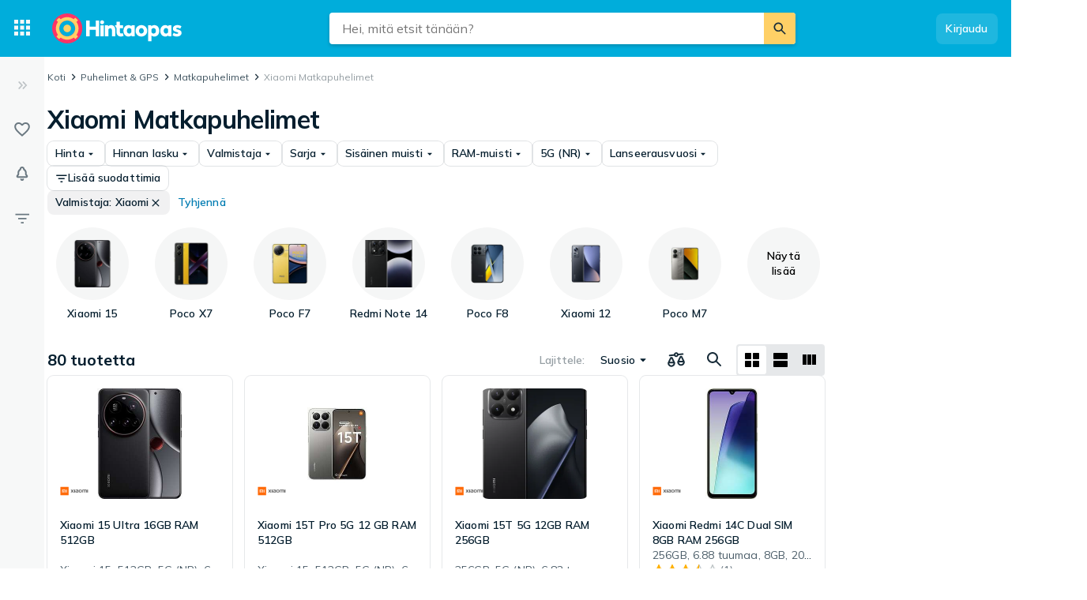

--- FILE ---
content_type: text/html; charset=utf-8
request_url: https://hintaopas.fi/c/matkapuhelimet?brand=28366
body_size: 51336
content:
 <!doctype html> <html lang="fi"> <head><script>(function(w,i,g){w[g]=w[g]||[];if(typeof w[g].push=='function')w[g].push(i)})
(window,'GTM-KD9S55X','google_tags_first_party');</script><script>(function(w,d,s,l){w[l]=w[l]||[];(function(){w[l].push(arguments);})('set', 'developer_id.dYzg1YT', true);
		w[l].push({'gtm.start':new Date().getTime(),event:'gtm.js'});var f=d.getElementsByTagName(s)[0],
		j=d.createElement(s);j.async=true;j.src='/rbr9/';
		f.parentNode.insertBefore(j,f);
		})(window,document,'script','dataLayer');</script> <script data-script="datalayer"> window.dataLayer = window.dataLayer || [];  window.gtag = window.gtag || function() { window.dataLayer.push(arguments); }; window.gtag('consent', 'default', { 'ad_storage': 'denied', 'ad_user_data': 'denied', 'ad_personalization': 'denied', 'analytics_storage': 'denied' }); if (window.performance) { window.dataLayer.push({event: 'startOfBody', startOfBody: window.performance.now(), page: "productCollection"}); } window.dataLayer.push({ originalLocation: document.location.href, renderContext: "responsive", application: { market: "fi", locale: "fi-FI", release: "92598379", cmp: 'sourcepoint', nextjs: false, }, }); </script>  <script async src="https://cdn.pji.nu/libs/pjsession/pjsession.min.js"></script> <script> window.addEventListener("load", () => { pjsession.track('page_load', { clientId: "1331", market: "FI", }); }); </script>   <meta charSet="UTF-8"> <meta httpEquiv="X-UA-Compatible" content="IE=edge, chrome=1"> <meta property="og:site_name" content="Hintaopas - Sama tuote halvemmalla"> <meta name="copyright" content="(C) 2026 Hintaopas"> <meta name="apple-mobile-web-app-title" content="Hintaopas"> <meta name="viewport" content="width=device-width, initial-scale=1"> <meta name="theme-color" content="rgba(0, 124, 178, 1)">  <meta name="sentry-trace" content="e79c7c5c62304ed69d7310ced3affac4-9f7ea099668a04dd-0">    <link rel="icon" href="https://pricespy-75b8.kxcdn.com/rfe/g/favicon.bd2c3097b6240c32b37bbb9aedd7f8ec.ico"> <link rel="preconnect" href="https://fonts.googleapis.com"> <link rel="preconnect" href="https://fonts.gstatic.com" crossorigin> <link href="https://fonts.googleapis.com/css2?family=Mulish:wght@400..800&display=swap" rel="stylesheet">  <link rel="manifest" href="/manifest.json">  <link rel="search" type="application/opensearchdescription+xml" title="Hintaopas" href="/opensearch.xml">   <link rel="preconnect" href="https://pricespy-75b8.kxcdn.com">    <title data-route-id="initial" >Xiaomi Matkapuhelimet hintavertailu | Parhaat tarjoukset - Hintaopas.fi</title><meta data-route-id="initial"  name="description" content="Puolueeton hintavertailu. Vertaa Xiaomi Matkapuhelimet, Kännykät, puhelin ja löydä halvin hinta. Parhaat tarjoukset 80 tuotteesta. Suosituimmat Xiaomi tuotteet halvemmalla." /><meta data-route-id="initial"  name="thumbnail" content="https://pricespy-75b8.kxcdn.com/g/cat/192/mobil.png" /><link data-route-id="initial"  rel="canonical" href="https://hintaopas.fi/c/matkapuhelimet?brand=28366" /><link data-route-id="initial"  rel="next" href="https://hintaopas.fi/c/matkapuhelimet?brand=28366&offset=44" /><meta data-route-id="initial"  property="og:title" content="Xiaomi Matkapuhelimet hintavertailu | Parhaat tarjoukset - Hintaopas.fi" /><meta data-route-id="initial"  property="og:url" content="https://hintaopas.fi/c/matkapuhelimet?brand=28366" /><meta data-route-id="initial"  property="og:desc" content="Puolueeton hintavertailu. Vertaa Xiaomi Matkapuhelimet, Kännykät, puhelin ja löydä halvin hinta. Parhaat tarjoukset 80 tuotteesta. Suosituimmat Xiaomi tuotteet halvemmalla." /><meta data-route-id="initial"  property="og:type" content="product.group" /><meta data-route-id="initial"  property="og:image" content="https://pricespy-75b8.kxcdn.com/g/cat/192/mobil.png" /><script data-route-id="initial" 
    type="application/ld+json"
  >{"@context":"http://schema.org","@type":"BreadcrumbList","itemListElement":[{"@type":"ListItem","position":1,"item":{"@id":"https://hintaopas.fi/c/matkapuhelimet","name":"Matkapuhelimet"}},{"@type":"ListItem","position":2,"item":{"@id":"https://hintaopas.fi/c/matkapuhelimet?brand=28366","name":"Xiaomi Matkapuhelimet"}}]}</script>   <meta name="pingdom" content="RFE_RENDER_CONTEXT=responsive">  <style>html{box-sizing:border-box;line-height:1.15;-webkit-text-size-adjust:100%;}/*!sc*/
*,*::before,*::after{box-sizing:inherit;}/*!sc*/
::-webkit-file-upload-button{-webkit-appearance:button;font:inherit;}/*!sc*/
:root{tab-size:4;}/*!sc*/
body{margin:0;}/*!sc*/
hr{height:0;}/*!sc*/
abbr[title]{-webkit-text-decoration:underline dotted;text-decoration:underline dotted;}/*!sc*/
b,strong{font-weight:600;}/*!sc*/
code,kbd,samp,pre{font-family:SFMono-Regular,Consolas,'Liberation Mono',Menlo,Courier,monospace;font-size:1em;}/*!sc*/
small{font-size:80%;}/*!sc*/
sub,sup{font-size:75%;line-height:0;position:relative;vertical-align:baseline;}/*!sc*/
sub{bottom:-0.25em;}/*!sc*/
sup{top:-0.5em;}/*!sc*/
button,input,optgroup,select,textarea{font-family:inherit;font-size:100%;line-height:1.15;margin:0;}/*!sc*/
button,select{text-transform:none;}/*!sc*/
button,[type='button'],[type='reset'],[type='submit']{-webkit-appearance:button;}/*!sc*/
button::-moz-focus-inner,[type='button']::-moz-focus-inner,[type='reset']::-moz-focus-inner,[type='submit']::-moz-focus-inner{border-style:none;padding:0;}/*!sc*/
button:-moz-focusring,[type='button']:-moz-focusring,[type='reset']:-moz-focusring,[type='submit']:-moz-focusring{outline:1px dotted ButtonText;}/*!sc*/
fieldset{padding:0.35em 0.75em 0.625em;}/*!sc*/
legend{padding:0;}/*!sc*/
progress{vertical-align:baseline;}/*!sc*/
[type='number']::-webkit-inner-spin-button,[type='number']::-webkit-outer-spin-button{height:auto;}/*!sc*/
[type='search']{-webkit-appearance:textfield;outline-offset:-2px;}/*!sc*/
[type='search']::-webkit-search-decoration{-webkit-appearance:none;}/*!sc*/
summary{display:list-item;}/*!sc*/
blockquote,figure,dd,div,dl,dt,form,li,ol,pre,td,th,ul{margin:0;padding:0;}/*!sc*/
ul,ol,dl{margin-bottom:1rem;list-style-position:outside;line-height:1.4;}/*!sc*/
h1,h2,h3,h4,h5,h6{line-height:1.4;margin-top:0;margin-bottom:0.5rem;}/*!sc*/
input[type='search']::-webkit-search-decoration,input[type='search']::-webkit-search-cancel-button,input[type='search']::-webkit-search-results-button,input[type='search']::-webkit-search-results-decoration{display:none;}/*!sc*/
:root{font-size:16px;}/*!sc*/
body{margin:0;font-size:0.875rem;font-family:Mulish,Helvetica Neue,Helvetica,Arial,Roboto,sans-serif;background:rgba(255,255,255,1);font-weight:400;line-height:1.5;color:rgba(5,30,46,1);-webkit-font-smoothing:antialiased;}/*!sc*/
body.ReactModal__Body--open{overflow:hidden;}/*!sc*/
button{padding:0;-webkit-appearance:none;-moz-appearance:none;appearance:none;border:0;border-radius:0;background:transparent;line-height:1;cursor:auto;outline:none;}/*!sc*/
img{display:inline-block;vertical-align:middle;max-width:100%;height:auto;}/*!sc*/
a{-webkit-text-decoration:none;text-decoration:none;color:rgba(24,44,57,1);cursor:pointer;}/*!sc*/
p{margin-top:0;margin-bottom:1rem;font-size:inherit;line-height:1.4;text-rendering:optimizeLegibility;}/*!sc*/
h1{font-weight:600;font-size:4.00000rem;}/*!sc*/
@media screen and (max-width:39.9375em){h1{font-size:2.25000rem;}}/*!sc*/
h2{font-weight:600;font-size:1.50000rem;}/*!sc*/
@media screen and (max-width:39.9375em){h2{font-size:1.25000rem;}}/*!sc*/
h3{font-weight:600;font-size:1.12500rem;}/*!sc*/
h4{font-weight:600;font-size:1.06250rem;}/*!sc*/
h5{font-weight:600;font-size:1.06250rem;}/*!sc*/
h6{font-weight:600;font-size:1.00000rem;}/*!sc*/
.show-for-sr,.show-on-focus{position:absolute;width:1px;height:1px;overflow:hidden;-webkit-clip:rect(0,0,0,0);clip:rect(0,0,0,0);}/*!sc*/
@media screen and (max-width:39.9375em){input[type='text'],input[type='email'],input[type='password'],input[type='search'],textarea{font-size:1.00000rem;}}/*!sc*/
th{font-weight:600;}/*!sc*/
data-styled.g1[id="sc-global-carrXD1"]{content:"sc-global-carrXD1,"}/*!sc*/
</style> <link data-chunk="index" rel="stylesheet" href="/a/5e54c8d42b934bcd637c/style.css"> <style data-styled="true" data-styled-version="5.3.5">.ekTqye{cursor:pointer;}/*!sc*/
.ekTqye:hover p{-webkit-text-decoration:underline;text-decoration:underline;}/*!sc*/
data-styled.g5[id="StyledElement-sc-n8w3o-0"]{content:"ekTqye,"}/*!sc*/
.cnIogW{width:100%;max-width:62.50000rem;padding-left:0;padding-right:0;margin-right:0;position:relative;}/*!sc*/
@media screen and (max-width:1199px){.cnIogW{margin-left:auto;margin-right:auto;}}/*!sc*/
data-styled.g6[id="Content-sc-1wgu331-0"]{content:"cnIogW,"}/*!sc*/
.clbyPB{position:relative;display:-webkit-box;display:-webkit-flex;display:-ms-flexbox;display:flex;-webkit-flex-direction:column;-ms-flex-direction:column;flex-direction:column;-webkit-box-flex:1;-webkit-flex-grow:1;-ms-flex-positive:1;flex-grow:1;-webkit-box-pack:center;-webkit-justify-content:center;-ms-flex-pack:center;justify-content:center;-webkit-align-items:center;-webkit-box-align:center;-ms-flex-align:center;align-items:center;}/*!sc*/
data-styled.g7[id="Wrapper-sc-1wgu331-1"]{content:"clbyPB,"}/*!sc*/
.fJPNpl{position:relative;-webkit-align-self:stretch;-ms-flex-item-align:stretch;align-self:stretch;margin-bottom:0.62500rem;min-width:300px;width:300px;z-index:100;margin-right:0.5rem;}/*!sc*/
.fJPNpl > *{margin-top:0.62500rem;}/*!sc*/
@media screen and (max-width:1199px){.fJPNpl{display:none;}}/*!sc*/
data-styled.g9[id="OutsiderAds-sc-1wgu331-3"]{content:"fJPNpl,"}/*!sc*/
.kijIyc{width:100%;max-width:1300px;margin-right:auto;margin-left:0;margin-bottom:1.5rem;}/*!sc*/
@media (min-width:2030px){.kijIyc{margin-left:calc( ((100vw - 81.25000rem) / 2) - 370px );}}/*!sc*/
@media screen and (max-width:63.9375em){.kijIyc{margin-left:auto;}}/*!sc*/
@media screen and (min-width:1199px){.kijIyc{display:-webkit-box;display:-webkit-flex;display:-ms-flexbox;display:flex;-webkit-align-items:flex-start;-webkit-box-align:flex-start;-ms-flex-align:flex-start;align-items:flex-start;-webkit-box-pack:center;-webkit-justify-content:center;-ms-flex-pack:center;justify-content:center;-webkit-flex-direction:row-reverse;-ms-flex-direction:row-reverse;flex-direction:row-reverse;}}/*!sc*/
data-styled.g10[id="PageContent-sc-1wgu331-4"]{content:"kijIyc,"}/*!sc*/
.cioWIs{margin-top:0.5rem;}/*!sc*/
.fqQDzI{margin-top:0.5rem;}/*!sc*/
@media screen and (min-width:64em){.fqQDzI:last-child{position:-webkit-sticky;position:sticky;top:calc(4.50000rem + 0rem + 0.5rem);}}/*!sc*/
data-styled.g11[id="AdPlacementMarginTop-sc-1wgu331-5"]{content:"cioWIs,fqQDzI,"}/*!sc*/
.nkNzV{-webkit-flex:1 1 auto;-ms-flex:1 1 auto;flex:1 1 auto;-webkit-user-select:auto;-moz-user-select:auto;-ms-user-select:auto;user-select:auto;font-size:0.75rem;-webkit-letter-spacing:0.02em;-moz-letter-spacing:0.02em;-ms-letter-spacing:0.02em;letter-spacing:0.02em;line-height:1.66667;font-weight:700;color:rgba(255,255,255,1);opacity:1;}/*!sc*/
.nkNzV[type='button'],.nkNzV[href]{color:rgba(0,124,178,1);-webkit-text-decoration:none;text-decoration:none;-webkit-transition:color 150ms ease;transition:color 150ms ease;}/*!sc*/
.nkNzV[type='button']:hover,.nkNzV[href]:hover{color:rgba(0,173,219,1);}/*!sc*/
@media screen and (min-width:39.9376em){.nkNzV{font-size:0.75rem;-webkit-letter-spacing:0.02em;-moz-letter-spacing:0.02em;-ms-letter-spacing:0.02em;letter-spacing:0.02em;line-height:1.66667;}}/*!sc*/
.drGQap{-webkit-flex:1 1 auto;-ms-flex:1 1 auto;flex:1 1 auto;-webkit-user-select:auto;-moz-user-select:auto;-ms-user-select:auto;user-select:auto;font-size:0.875rem;-webkit-letter-spacing:0.01em;-moz-letter-spacing:0.01em;-ms-letter-spacing:0.01em;letter-spacing:0.01em;line-height:1.42857;font-weight:600;color:inherit;opacity:1;}/*!sc*/
.drGQap[type='button'],.drGQap[href]{color:rgba(0,124,178,1);-webkit-text-decoration:none;text-decoration:none;-webkit-transition:color 150ms ease;transition:color 150ms ease;}/*!sc*/
.drGQap[type='button']:hover,.drGQap[href]:hover{color:rgba(0,173,219,1);}/*!sc*/
@media screen and (min-width:39.9376em){.drGQap{font-size:0.875rem;-webkit-letter-spacing:0.01em;-moz-letter-spacing:0.01em;-ms-letter-spacing:0.01em;letter-spacing:0.01em;line-height:1.42857;}}/*!sc*/
.fEOpaI{-webkit-flex:1 1 auto;-ms-flex:1 1 auto;flex:1 1 auto;-webkit-user-select:auto;-moz-user-select:auto;-ms-user-select:auto;user-select:auto;font-size:1.5rem;-webkit-letter-spacing:-0.01em;-moz-letter-spacing:-0.01em;-ms-letter-spacing:-0.01em;letter-spacing:-0.01em;line-height:1.3333;font-weight:700;color:inherit;opacity:1;}/*!sc*/
.fEOpaI[type='button'],.fEOpaI[href]{color:rgba(0,124,178,1);-webkit-text-decoration:none;text-decoration:none;-webkit-transition:color 150ms ease;transition:color 150ms ease;}/*!sc*/
.fEOpaI[type='button']:hover,.fEOpaI[href]:hover{color:rgba(0,173,219,1);}/*!sc*/
@media screen and (min-width:39.9376em){.fEOpaI{font-size:2rem;-webkit-letter-spacing:-0.02em;-moz-letter-spacing:-0.02em;-ms-letter-spacing:-0.02em;letter-spacing:-0.02em;line-height:1.25;}}/*!sc*/
.frAXzw{-webkit-flex:1 1 auto;-ms-flex:1 1 auto;flex:1 1 auto;-webkit-user-select:auto;-moz-user-select:auto;-ms-user-select:auto;user-select:auto;font-size:0.875rem;-webkit-letter-spacing:0.01em;-moz-letter-spacing:0.01em;-ms-letter-spacing:0.01em;letter-spacing:0.01em;line-height:1.42857;font-weight:600;color:inherit;opacity:1;display:-webkit-box;-webkit-box-orient:vertical;-webkit-line-clamp:1;overflow:hidden;}/*!sc*/
.frAXzw[type='button'],.frAXzw[href]{color:rgba(0,124,178,1);-webkit-text-decoration:none;text-decoration:none;-webkit-transition:color 150ms ease;transition:color 150ms ease;}/*!sc*/
.frAXzw[type='button']:hover,.frAXzw[href]:hover{color:rgba(0,173,219,1);}/*!sc*/
@media screen and (min-width:39.9376em){.frAXzw{font-size:0.875rem;-webkit-letter-spacing:0.01em;-moz-letter-spacing:0.01em;-ms-letter-spacing:0.01em;letter-spacing:0.01em;line-height:1.42857;}}/*!sc*/
.gkKtwm{-webkit-flex:1 1 auto;-ms-flex:1 1 auto;flex:1 1 auto;-webkit-user-select:auto;-moz-user-select:auto;-ms-user-select:auto;user-select:auto;font-size:0.875rem;-webkit-letter-spacing:0.01em;-moz-letter-spacing:0.01em;-ms-letter-spacing:0.01em;letter-spacing:0.01em;line-height:1.42857;font-weight:600;color:rgba(5,30,46,1);opacity:1;}/*!sc*/
.gkKtwm[type='button'],.gkKtwm[href]{color:rgba(0,124,178,1);-webkit-text-decoration:none;text-decoration:none;-webkit-transition:color 150ms ease;transition:color 150ms ease;}/*!sc*/
.gkKtwm[type='button']:hover,.gkKtwm[href]:hover{color:rgba(0,173,219,1);}/*!sc*/
@media screen and (min-width:39.9376em){.gkKtwm{font-size:0.875rem;-webkit-letter-spacing:0.01em;-moz-letter-spacing:0.01em;-ms-letter-spacing:0.01em;letter-spacing:0.01em;line-height:1.42857;}}/*!sc*/
.gaopaB{-webkit-flex:1 1 auto;-ms-flex:1 1 auto;flex:1 1 auto;-webkit-user-select:auto;-moz-user-select:auto;-ms-user-select:auto;user-select:auto;font-size:1.125rem;-webkit-letter-spacing:0;-moz-letter-spacing:0;-ms-letter-spacing:0;letter-spacing:0;line-height:1.3333;font-weight:700;color:inherit;opacity:1;}/*!sc*/
.gaopaB[type='button'],.gaopaB[href]{color:rgba(0,124,178,1);-webkit-text-decoration:none;text-decoration:none;-webkit-transition:color 150ms ease;transition:color 150ms ease;}/*!sc*/
.gaopaB[type='button']:hover,.gaopaB[href]:hover{color:rgba(0,173,219,1);}/*!sc*/
@media screen and (min-width:39.9376em){.gaopaB{font-size:1.25rem;-webkit-letter-spacing:0;-moz-letter-spacing:0;-ms-letter-spacing:0;letter-spacing:0;line-height:1.4;}}/*!sc*/
.hmEZMX{-webkit-flex:1 1 auto;-ms-flex:1 1 auto;flex:1 1 auto;-webkit-user-select:auto;-moz-user-select:auto;-ms-user-select:auto;user-select:auto;font-size:0.875rem;-webkit-letter-spacing:0.01em;-moz-letter-spacing:0.01em;-ms-letter-spacing:0.01em;letter-spacing:0.01em;line-height:1.42857;font-weight:600;color:inherit;opacity:1;display:-webkit-box;-webkit-box-orient:vertical;-webkit-line-clamp:2;overflow:hidden;}/*!sc*/
.hmEZMX[type='button'],.hmEZMX[href]{color:rgba(0,124,178,1);-webkit-text-decoration:none;text-decoration:none;-webkit-transition:color 150ms ease;transition:color 150ms ease;}/*!sc*/
.hmEZMX[type='button']:hover,.hmEZMX[href]:hover{color:rgba(0,173,219,1);}/*!sc*/
@media screen and (min-width:39.9376em){.hmEZMX{font-size:0.875rem;-webkit-letter-spacing:0.01em;-moz-letter-spacing:0.01em;-ms-letter-spacing:0.01em;letter-spacing:0.01em;line-height:1.42857;}}/*!sc*/
.cgACrt{-webkit-flex:1 1 auto;-ms-flex:1 1 auto;flex:1 1 auto;-webkit-user-select:auto;-moz-user-select:auto;-ms-user-select:auto;user-select:auto;font-size:0.875rem;-webkit-letter-spacing:0.01em;-moz-letter-spacing:0.01em;-ms-letter-spacing:0.01em;letter-spacing:0.01em;line-height:1.42857;font-weight:400;color:inherit;opacity:0.72;}/*!sc*/
.cgACrt[type='button'],.cgACrt[href]{color:rgba(0,124,178,1);-webkit-text-decoration:none;text-decoration:none;-webkit-transition:color 150ms ease;transition:color 150ms ease;}/*!sc*/
.cgACrt[type='button']:hover,.cgACrt[href]:hover{color:rgba(0,173,219,1);}/*!sc*/
@media screen and (min-width:39.9376em){.cgACrt{font-size:0.875rem;-webkit-letter-spacing:0.01em;-moz-letter-spacing:0.01em;-ms-letter-spacing:0.01em;letter-spacing:0.01em;line-height:1.42857;}}/*!sc*/
.igDZdP{-webkit-flex:1 1 auto;-ms-flex:1 1 auto;flex:1 1 auto;-webkit-user-select:auto;-moz-user-select:auto;-ms-user-select:auto;user-select:auto;font-size:1rem;-webkit-letter-spacing:0;-moz-letter-spacing:0;-ms-letter-spacing:0;letter-spacing:0;line-height:1.5;font-weight:700;color:rgba(5,30,46,1);opacity:1;}/*!sc*/
.igDZdP[type='button'],.igDZdP[href]{color:rgba(0,124,178,1);-webkit-text-decoration:none;text-decoration:none;-webkit-transition:color 150ms ease;transition:color 150ms ease;}/*!sc*/
.igDZdP[type='button']:hover,.igDZdP[href]:hover{color:rgba(0,173,219,1);}/*!sc*/
@media screen and (min-width:39.9376em){.igDZdP{font-size:1rem;-webkit-letter-spacing:0;-moz-letter-spacing:0;-ms-letter-spacing:0;letter-spacing:0;line-height:1.5;}}/*!sc*/
.iYVnhg{-webkit-flex:1 1 auto;-ms-flex:1 1 auto;flex:1 1 auto;-webkit-user-select:auto;-moz-user-select:auto;-ms-user-select:auto;user-select:auto;font-size:1.25rem;-webkit-letter-spacing:0;-moz-letter-spacing:0;-ms-letter-spacing:0;letter-spacing:0;line-height:1.4;font-weight:700;color:inherit;opacity:1;}/*!sc*/
.iYVnhg[type='button'],.iYVnhg[href]{color:rgba(0,124,178,1);-webkit-text-decoration:none;text-decoration:none;-webkit-transition:color 150ms ease;transition:color 150ms ease;}/*!sc*/
.iYVnhg[type='button']:hover,.iYVnhg[href]:hover{color:rgba(0,173,219,1);}/*!sc*/
@media screen and (min-width:39.9376em){.iYVnhg{font-size:1.5rem;-webkit-letter-spacing:-0.01em;-moz-letter-spacing:-0.01em;-ms-letter-spacing:-0.01em;letter-spacing:-0.01em;line-height:1.3333;}}/*!sc*/
.bdcdSn{-webkit-flex:1 1 auto;-ms-flex:1 1 auto;flex:1 1 auto;-webkit-user-select:auto;-moz-user-select:auto;-ms-user-select:auto;user-select:auto;font-size:0.875rem;-webkit-letter-spacing:0.01em;-moz-letter-spacing:0.01em;-ms-letter-spacing:0.01em;letter-spacing:0.01em;line-height:1.42857;font-weight:400;color:inherit;opacity:1;}/*!sc*/
.bdcdSn[type='button'],.bdcdSn[href]{color:rgba(0,124,178,1);-webkit-text-decoration:none;text-decoration:none;-webkit-transition:color 150ms ease;transition:color 150ms ease;}/*!sc*/
.bdcdSn[type='button']:hover,.bdcdSn[href]:hover{color:rgba(0,173,219,1);}/*!sc*/
@media screen and (min-width:39.9376em){.bdcdSn{font-size:0.875rem;-webkit-letter-spacing:0.01em;-moz-letter-spacing:0.01em;-ms-letter-spacing:0.01em;letter-spacing:0.01em;line-height:1.42857;}}/*!sc*/
.jjoQYf{-webkit-flex:1 1 auto;-ms-flex:1 1 auto;flex:1 1 auto;-webkit-user-select:auto;-moz-user-select:auto;-ms-user-select:auto;user-select:auto;font-size:1rem;-webkit-letter-spacing:0;-moz-letter-spacing:0;-ms-letter-spacing:0;letter-spacing:0;line-height:1.5;font-weight:400;color:inherit;opacity:1;}/*!sc*/
.jjoQYf[type='button'],.jjoQYf[href]{color:rgba(0,124,178,1);-webkit-text-decoration:none;text-decoration:none;-webkit-transition:color 150ms ease;transition:color 150ms ease;}/*!sc*/
.jjoQYf[type='button']:hover,.jjoQYf[href]:hover{color:rgba(0,173,219,1);}/*!sc*/
@media screen and (min-width:39.9376em){.jjoQYf{font-size:1rem;-webkit-letter-spacing:0;-moz-letter-spacing:0;-ms-letter-spacing:0;letter-spacing:0;line-height:1.5;}}/*!sc*/
.gxjLMM{-webkit-flex:1 1 auto;-ms-flex:1 1 auto;flex:1 1 auto;-webkit-user-select:auto;-moz-user-select:auto;-ms-user-select:auto;user-select:auto;font-size:1rem;-webkit-letter-spacing:0;-moz-letter-spacing:0;-ms-letter-spacing:0;letter-spacing:0;line-height:1.5;font-weight:700;color:inherit;opacity:1;}/*!sc*/
.gxjLMM[type='button'],.gxjLMM[href]{color:rgba(0,124,178,1);-webkit-text-decoration:none;text-decoration:none;-webkit-transition:color 150ms ease;transition:color 150ms ease;}/*!sc*/
.gxjLMM[type='button']:hover,.gxjLMM[href]:hover{color:rgba(0,173,219,1);}/*!sc*/
@media screen and (min-width:39.9376em){.gxjLMM{font-size:1rem;-webkit-letter-spacing:0;-moz-letter-spacing:0;-ms-letter-spacing:0;letter-spacing:0;line-height:1.5;}}/*!sc*/
data-styled.g12[id="Text--q06h0j"]{content:"nkNzV,drGQap,fEOpaI,frAXzw,gkKtwm,gaopaB,hmEZMX,cgACrt,igDZdP,iYVnhg,bdcdSn,jjoQYf,gxjLMM,"}/*!sc*/
.dVEULw{display:-webkit-box;display:-webkit-flex;display:-ms-flexbox;display:flex;-webkit-align-items:center;-webkit-box-align:center;-ms-flex-align:center;align-items:center;gap:1rem;margin-bottom:0.5rem;}/*!sc*/
data-styled.g13[id="Root-sc-m8dssl-0"]{content:"dVEULw,"}/*!sc*/
.jMPxrz{margin-bottom:default;}/*!sc*/
data-styled.g14[id="Title-sc-m8dssl-1"]{content:"jMPxrz,"}/*!sc*/
.gqXvUh{display:-webkit-box;display:-webkit-flex;display:-ms-flexbox;display:flex;-webkit-flex-direction:column;-ms-flex-direction:column;flex-direction:column;gap:0.5rem;}/*!sc*/
data-styled.g15[id="Content-sc-m8dssl-2"]{content:"gqXvUh,"}/*!sc*/
@media screen and (max-width:63.9375em) and (min-width:40em){.elwlvU.elwlvU{display:none;}}/*!sc*/
@media screen and (min-width:64em){.elwlvU.elwlvU{display:none;}}/*!sc*/
@media screen and (min-width:64em){.gISaPR.gISaPR{display:none;}}/*!sc*/
@media screen and (max-width:39.9375em){.jEZqEA.jEZqEA{display:none;}}/*!sc*/
@media screen and (max-width:63.9375em) and (min-width:40em){.jEZqEA.jEZqEA{display:none;}}/*!sc*/
@media screen and (max-width:39.9375em){.iDfoDl.iDfoDl{display:none;}}/*!sc*/
data-styled.g21[id="StyledViewport-sc-7zjdbj-0"]{content:"elwlvU,gISaPR,jEZqEA,iDfoDl,"}/*!sc*/
@media screen and (max-width:63.9375em){.hQEAbW.hQEAbW{display:none;}}/*!sc*/
@media screen and (min-width:64em){.dyoFfh.dyoFfh{display:none;}}/*!sc*/
@media screen and (min-width:40em){.jgytIL.jgytIL{display:none;}}/*!sc*/
@media screen and (max-width:39.9375em){.hAcDvx.hAcDvx{display:none;}}/*!sc*/
data-styled.g22[id="sc-1dph8no-0"]{content:"hQEAbW,dyoFfh,jgytIL,hAcDvx,"}/*!sc*/
.dmfIks{color:inherit;display:-webkit-box;display:-webkit-flex;display:-ms-flexbox;display:flex;}/*!sc*/
.dmfIks svg,.dmfIks path{fill:currentColor;}/*!sc*/
data-styled.g23[id="StyledIcon--1p8ouk6"]{content:"dmfIks,"}/*!sc*/
.bynCMU{opacity:1;}/*!sc*/
data-styled.g24[id="StyledText--1cm2wty"]{content:"bynCMU,"}/*!sc*/
.cvSBYy{display:-webkit-box;display:-webkit-flex;display:-ms-flexbox;display:flex;border:none;outline:none;margin:0;padding:0;width:auto;overflow:visible;background:transparent;-webkit-appearance:none;-moz-appearance:none;appearance:none;-webkit-appearance:none;position:relative;-webkit-align-items:center;-webkit-box-align:center;-ms-flex-align:center;align-items:center;-webkit-box-pack:center;-webkit-justify-content:center;-ms-flex-pack:center;justify-content:center;border-radius:8px;box-shadow:0 0 transparent,0 0 transparent;opacity:100%;background-color:rgba(255,255,255,0.12);color:rgba(255,255,255,1);gap:0.5rem;padding:10px 12px;cursor:pointer;-webkit-user-select:none;-moz-user-select:none;-ms-user-select:none;user-select:none;-webkit-transition:box-shadow 150ms ease,background-color 150ms ease, opacity 150ms ease;transition:box-shadow 150ms ease,background-color 150ms ease, opacity 150ms ease;width:-webkit-max-content;width:-moz-max-content;width:max-content;}/*!sc*/
.cvSBYy:hover{background-color:rgba(255,255,255,0.24);box-shadow:0 0 transparent,0 0 transparent;}/*!sc*/
.cvSBYy:focus-visible,.cvSBYy.focus-visible{outline:rgba(136,208,237,1) 2px solid;}/*!sc*/
.cvSBYy:disabled{pointer-events:none;opacity:24%;}/*!sc*/
.iXjMeh{display:-webkit-box;display:-webkit-flex;display:-ms-flexbox;display:flex;border:none;outline:none;margin:0;padding:0;width:auto;overflow:visible;background:transparent;-webkit-appearance:none;-moz-appearance:none;appearance:none;-webkit-appearance:none;position:relative;-webkit-align-items:center;-webkit-box-align:center;-ms-flex-align:center;align-items:center;-webkit-box-pack:center;-webkit-justify-content:center;-ms-flex-pack:center;justify-content:center;border-radius:8px;box-shadow:0 0 transparent,0 0 0 1px rgba(5,30,46,0.12);opacity:100%;background-color:transparent;color:rgba(5,30,46,1);gap:0.5rem;padding:6px 10px;cursor:pointer;-webkit-user-select:none;-moz-user-select:none;-ms-user-select:none;user-select:none;-webkit-transition:box-shadow 150ms ease,background-color 150ms ease, opacity 150ms ease;transition:box-shadow 150ms ease,background-color 150ms ease, opacity 150ms ease;width:-webkit-max-content;width:-moz-max-content;width:max-content;}/*!sc*/
.iXjMeh:hover{background-color:rgba(5,30,46,0.06);box-shadow:0 0 transparent,0 0 0 1px rgba(5,30,46,0.12);}/*!sc*/
.iXjMeh:focus-visible,.iXjMeh.focus-visible{outline:rgba(136,208,237,1) 2px solid;}/*!sc*/
.iXjMeh:disabled{pointer-events:none;opacity:24%;}/*!sc*/
.iqqpIR{display:-webkit-box;display:-webkit-flex;display:-ms-flexbox;display:flex;border:none;outline:none;margin:0;padding:0;width:auto;overflow:visible;background:transparent;-webkit-appearance:none;-moz-appearance:none;appearance:none;-webkit-appearance:none;position:relative;-webkit-align-items:center;-webkit-box-align:center;-ms-flex-align:center;align-items:center;-webkit-box-pack:center;-webkit-justify-content:center;-ms-flex-pack:center;justify-content:center;border-radius:8px;box-shadow:0 0 transparent,0 0 transparent;opacity:100%;background-color:rgba(5,30,46,0.06);color:rgba(5,30,46,1);gap:0.5rem;padding:6px 10px;cursor:pointer;-webkit-user-select:none;-moz-user-select:none;-ms-user-select:none;user-select:none;-webkit-transition:box-shadow 150ms ease,background-color 150ms ease, opacity 150ms ease;transition:box-shadow 150ms ease,background-color 150ms ease, opacity 150ms ease;width:-webkit-max-content;width:-moz-max-content;width:max-content;}/*!sc*/
.iqqpIR:hover{background-color:rgba(5,30,46,0.12);box-shadow:0 0 transparent,0 0 transparent;}/*!sc*/
.iqqpIR:focus-visible,.iqqpIR.focus-visible{outline:rgba(136,208,237,1) 2px solid;}/*!sc*/
.iqqpIR:disabled{pointer-events:none;opacity:24%;}/*!sc*/
.djjEfw{display:-webkit-box;display:-webkit-flex;display:-ms-flexbox;display:flex;border:none;outline:none;margin:0;padding:0;width:auto;overflow:visible;background:transparent;-webkit-appearance:none;-moz-appearance:none;appearance:none;-webkit-appearance:none;position:relative;-webkit-align-items:center;-webkit-box-align:center;-ms-flex-align:center;align-items:center;-webkit-box-pack:center;-webkit-justify-content:center;-ms-flex-pack:center;justify-content:center;border-radius:8px;box-shadow:0 0 transparent,0 0 transparent;opacity:100%;background-color:transparent;color:rgba(0,124,178,1);gap:0.5rem;padding:6px 10px;cursor:pointer;-webkit-user-select:none;-moz-user-select:none;-ms-user-select:none;user-select:none;-webkit-transition:box-shadow 150ms ease,background-color 150ms ease, opacity 150ms ease;transition:box-shadow 150ms ease,background-color 150ms ease, opacity 150ms ease;width:-webkit-max-content;width:-moz-max-content;width:max-content;}/*!sc*/
.djjEfw:hover{background-color:rgba(5,30,46,0.06);box-shadow:0 0 transparent,0 0 transparent;}/*!sc*/
.djjEfw:focus-visible,.djjEfw.focus-visible{outline:rgba(136,208,237,1) 2px solid;}/*!sc*/
.djjEfw:disabled{pointer-events:none;opacity:24%;}/*!sc*/
.imrbvB{display:-webkit-box;display:-webkit-flex;display:-ms-flexbox;display:flex;border:none;outline:none;margin:0;padding:0;width:auto;overflow:visible;background:transparent;-webkit-appearance:none;-moz-appearance:none;appearance:none;-webkit-appearance:none;position:relative;-webkit-align-items:center;-webkit-box-align:center;-ms-flex-align:center;align-items:center;-webkit-box-pack:center;-webkit-justify-content:center;-ms-flex-pack:center;justify-content:center;border-radius:8px;box-shadow:0 0 transparent,0 0 transparent;opacity:100%;background-color:transparent;color:rgba(0,124,178,1);gap:0.5rem;padding:10px 12px;cursor:pointer;-webkit-user-select:none;-moz-user-select:none;-ms-user-select:none;user-select:none;-webkit-transition:box-shadow 150ms ease,background-color 150ms ease, opacity 150ms ease;transition:box-shadow 150ms ease,background-color 150ms ease, opacity 150ms ease;width:-webkit-max-content;width:-moz-max-content;width:max-content;}/*!sc*/
.imrbvB:hover{background-color:rgba(5,30,46,0.06);box-shadow:0 0 transparent,0 0 transparent;}/*!sc*/
.imrbvB:focus-visible,.imrbvB.focus-visible{outline:rgba(136,208,237,1) 2px solid;}/*!sc*/
.imrbvB:disabled{pointer-events:none;opacity:24%;}/*!sc*/
.enmopw{display:-webkit-box;display:-webkit-flex;display:-ms-flexbox;display:flex;border:none;outline:none;margin:0;padding:0;width:auto;overflow:visible;background:transparent;-webkit-appearance:none;-moz-appearance:none;appearance:none;-webkit-appearance:none;position:relative;-webkit-align-items:center;-webkit-box-align:center;-ms-flex-align:center;align-items:center;-webkit-box-pack:center;-webkit-justify-content:center;-ms-flex-pack:center;justify-content:center;border-radius:8px;box-shadow:0 0 transparent,0 0 0 1px rgba(5,30,46,0.12);opacity:100%;background-color:transparent;color:rgba(5,30,46,1);gap:0.5rem;padding:10px 12px;cursor:pointer;-webkit-user-select:none;-moz-user-select:none;-ms-user-select:none;user-select:none;-webkit-transition:box-shadow 150ms ease,background-color 150ms ease, opacity 150ms ease;transition:box-shadow 150ms ease,background-color 150ms ease, opacity 150ms ease;width:-webkit-max-content;width:-moz-max-content;width:max-content;}/*!sc*/
.enmopw:hover{background-color:rgba(5,30,46,0.06);box-shadow:0 0 transparent,0 0 0 1px rgba(5,30,46,0.12);}/*!sc*/
.enmopw:focus-visible,.enmopw.focus-visible{outline:rgba(136,208,237,1) 2px solid;}/*!sc*/
.enmopw:disabled{pointer-events:none;opacity:24%;}/*!sc*/
.jfvShw{display:-webkit-box;display:-webkit-flex;display:-ms-flexbox;display:flex;border:none;outline:none;margin:0;padding:0;width:auto;overflow:visible;background:transparent;-webkit-appearance:none;-moz-appearance:none;appearance:none;-webkit-appearance:none;position:relative;-webkit-align-items:center;-webkit-box-align:center;-ms-flex-align:center;align-items:center;-webkit-box-pack:center;-webkit-justify-content:center;-ms-flex-pack:center;justify-content:center;border-radius:8px;box-shadow:0 0 transparent,0 0 transparent;opacity:100%;background-color:rgba(0,173,219,1);color:rgba(255,255,255,1);gap:0.5rem;padding:10px 12px;cursor:pointer;-webkit-user-select:none;-moz-user-select:none;-ms-user-select:none;user-select:none;-webkit-transition:box-shadow 150ms ease,background-color 150ms ease, opacity 150ms ease;transition:box-shadow 150ms ease,background-color 150ms ease, opacity 150ms ease;width:-webkit-max-content;width:-moz-max-content;width:max-content;}/*!sc*/
.jfvShw:hover{background-color:#00A5D1;box-shadow:0 0 transparent,0 0 transparent;}/*!sc*/
.jfvShw:focus-visible,.jfvShw.focus-visible{outline:rgba(136,208,237,1) 2px solid;}/*!sc*/
.jfvShw:disabled{pointer-events:none;opacity:24%;}/*!sc*/
.jCHEpB{display:-webkit-box;display:-webkit-flex;display:-ms-flexbox;display:flex;border:none;outline:none;margin:0;padding:0;width:auto;overflow:visible;background:transparent;-webkit-appearance:none;-moz-appearance:none;appearance:none;-webkit-appearance:none;position:relative;-webkit-align-items:center;-webkit-box-align:center;-ms-flex-align:center;align-items:center;-webkit-box-pack:center;-webkit-justify-content:center;-ms-flex-pack:center;justify-content:center;border-radius:8px;box-shadow:0 0 transparent,0 0 transparent;opacity:100%;background-color:rgba(5,30,46,0.06);color:rgba(5,30,46,1);gap:0.5rem;padding:6px 10px;cursor:pointer;-webkit-user-select:none;-moz-user-select:none;-ms-user-select:none;user-select:none;-webkit-transition:box-shadow 150ms ease,background-color 150ms ease, opacity 150ms ease;transition:box-shadow 150ms ease,background-color 150ms ease, opacity 150ms ease;width:100%;}/*!sc*/
.jCHEpB:hover{background-color:rgba(5,30,46,0.12);box-shadow:0 0 transparent,0 0 transparent;}/*!sc*/
.jCHEpB:focus-visible,.jCHEpB.focus-visible{outline:rgba(136,208,237,1) 2px solid;}/*!sc*/
.jCHEpB:disabled{pointer-events:none;opacity:24%;}/*!sc*/
.gNMoiU{display:-webkit-box;display:-webkit-flex;display:-ms-flexbox;display:flex;border:none;outline:none;margin:0;padding:0;width:auto;overflow:visible;background:transparent;-webkit-appearance:none;-moz-appearance:none;appearance:none;-webkit-appearance:none;position:relative;-webkit-align-items:center;-webkit-box-align:center;-ms-flex-align:center;align-items:center;-webkit-box-pack:center;-webkit-justify-content:center;-ms-flex-pack:center;justify-content:center;border-radius:8px;box-shadow:0px 2px 4px 0px rgba(5,30,46,0.24),0 0 transparent;opacity:100%;background-color:rgba(0,173,219,1);color:rgba(255,255,255,1);gap:0.5rem;padding:10px 12px;cursor:pointer;-webkit-user-select:none;-moz-user-select:none;-ms-user-select:none;user-select:none;-webkit-transition:box-shadow 150ms ease,background-color 150ms ease, opacity 150ms ease;transition:box-shadow 150ms ease,background-color 150ms ease, opacity 150ms ease;width:-webkit-max-content;width:-moz-max-content;width:max-content;}/*!sc*/
.gNMoiU:hover{background-color:#00A5D1;box-shadow:0px 2px 8px 0px rgba(5,30,46,0.24),0 0 transparent;}/*!sc*/
.gNMoiU:focus-visible,.gNMoiU.focus-visible{outline:rgba(136,208,237,1) 2px solid;}/*!sc*/
.gNMoiU:disabled{pointer-events:none;opacity:24%;}/*!sc*/
.cGWXtA{display:-webkit-box;display:-webkit-flex;display:-ms-flexbox;display:flex;border:none;outline:none;margin:0;padding:0;width:auto;overflow:visible;background:transparent;-webkit-appearance:none;-moz-appearance:none;appearance:none;-webkit-appearance:none;position:relative;-webkit-align-items:center;-webkit-box-align:center;-ms-flex-align:center;align-items:center;-webkit-box-pack:center;-webkit-justify-content:center;-ms-flex-pack:center;justify-content:center;border-radius:8px;box-shadow:0 0 transparent,0 0 0 1px rgba(5,30,46,0.12);opacity:100%;background-color:transparent;color:rgba(5,30,46,1);gap:0.5rem;padding:10px 12px;cursor:pointer;-webkit-user-select:none;-moz-user-select:none;-ms-user-select:none;user-select:none;-webkit-transition:box-shadow 150ms ease,background-color 150ms ease, opacity 150ms ease;transition:box-shadow 150ms ease,background-color 150ms ease, opacity 150ms ease;width:100%;}/*!sc*/
.cGWXtA:hover{background-color:rgba(5,30,46,0.06);box-shadow:0 0 transparent,0 0 0 1px rgba(5,30,46,0.12);}/*!sc*/
.cGWXtA:focus-visible,.cGWXtA.focus-visible{outline:rgba(136,208,237,1) 2px solid;}/*!sc*/
.cGWXtA:disabled{pointer-events:none;opacity:24%;}/*!sc*/
data-styled.g25[id="BaseButton--28uxby"]{content:"cvSBYy,iXjMeh,iqqpIR,djjEfw,imrbvB,enmopw,jfvShw,jCHEpB,gNMoiU,cGWXtA,"}/*!sc*/
.cEIOTA{display:inline-block;width:30px;height:30px;}/*!sc*/
.iZPJBs{display:inline-block;width:32px;height:32px;}/*!sc*/
.kQRcg{display:inline-block;width:24px;height:24px;}/*!sc*/
.fJTuzQ{display:inline-block;width:21px;height:21px;}/*!sc*/
.ksNfVc{display:inline-block;width:19px;height:19px;}/*!sc*/
.gUNNcM{display:inline-block;width:16px;height:16px;}/*!sc*/
.czWJeE{display:inline-block;width:20px;height:20px;}/*!sc*/
.jOHaOE{display:inline-block;width:27px;height:27px;}/*!sc*/
data-styled.g26[id="StyledIcon--jy2io5"]{content:"cEIOTA,iZPJBs,kQRcg,fJTuzQ,ksNfVc,gUNNcM,czWJeE,jOHaOE,"}/*!sc*/
.GhQIa{fill-rule:evenodd;-webkit-clip-rule:evenodd;clip-rule:evenodd;}/*!sc*/
.jupKQl{fill-rule:evenodd;-webkit-clip-rule:evenodd;clip-rule:evenodd;fill:rgba(247,248,248,1);}/*!sc*/
.NmLvs{fill-rule:evenodd;-webkit-clip-rule:evenodd;clip-rule:evenodd;fill:rgba(24,44,57,1);}/*!sc*/
.jFhryR{fill-rule:evenodd;-webkit-clip-rule:evenodd;clip-rule:evenodd;fill:rgba(0,124,178,1);}/*!sc*/
.eUeiwK{fill-rule:evenodd;-webkit-clip-rule:evenodd;clip-rule:evenodd;fill:rgba(106,120,129,1);}/*!sc*/
data-styled.g27[id="StyledIconPath--1fslq56"]{content:"GhQIa,jupKQl,NmLvs,jFhryR,eUeiwK,"}/*!sc*/
.lhHlkl{display:-webkit-box;display:-webkit-flex;display:-ms-flexbox;display:flex;position:relative;}/*!sc*/
data-styled.g28[id="DropdownComponent--1g9a5p2"]{content:"lhHlkl,"}/*!sc*/
.kgPErB{color:rgba(5,30,46,1);}/*!sc*/
data-styled.g31[id="Button--eicr4t"]{content:"kgPErB,"}/*!sc*/
.cOndUj{color:rgba(106,120,129,1);}/*!sc*/
data-styled.g68[id="CounterWrapper-sc-14ktvqu-0"]{content:"cOndUj,"}/*!sc*/
.gRIVwL{margin:0;line-height:1.2;color:rgba(106,120,129,1);position:relative;}/*!sc*/
data-styled.g69[id="Counter-sc-14ktvqu-1"]{content:"gRIVwL,"}/*!sc*/
.dJUdvr{display:-webkit-box;display:-webkit-flex;display:-ms-flexbox;display:flex;-webkit-flex-wrap:wrap;-ms-flex-wrap:wrap;flex-wrap:wrap;-webkit-align-items:center;-webkit-box-align:center;-ms-flex-align:center;align-items:center;gap:0.5rem;}/*!sc*/
data-styled.g70[id="Rating-sc-14ktvqu-2"]{content:"dJUdvr,"}/*!sc*/
.fvCVwO{-webkit-align-items:center;-webkit-box-align:center;-ms-flex-align:center;align-items:center;gap:0.25000rem;display:-webkit-box;display:-webkit-flex;display:-ms-flexbox;display:flex;}/*!sc*/
data-styled.g71[id="StarsWrapper-sc-14ktvqu-3"]{content:"fvCVwO,"}/*!sc*/
.gbnhyh{display:-webkit-box;display:-webkit-flex;display:-ms-flexbox;display:flex;}/*!sc*/
data-styled.g72[id="StarIcons-sc-14ktvqu-4"]{content:"gbnhyh,"}/*!sc*/
.lnCZYn{background-color:rgba(255,255,255,1);background-image:linear-gradient( 90deg,rgba(255,255,255,1),rgba(247,248,248,1),rgba(255,255,255,1) );background-size:200px 100%;background-repeat:no-repeat;border-radius:4px;line-height:1;width:100%;height:1em;-webkit-animation:dunjwY 1.2s ease-in-out infinite;animation:dunjwY 1.2s ease-in-out infinite;-webkit-animation-play-state:paused;animation-play-state:paused;display:inline-block;display:-webkit-box;display:-webkit-flex;display:-ms-flexbox;display:flex;-webkit-align-items:center;-webkit-box-align:center;-ms-flex-align:center;align-items:center;-webkit-box-pack:center;-webkit-justify-content:center;-ms-flex-pack:center;justify-content:center;}/*!sc*/
@media (prefers-reduced-motion){.lnCZYn{-webkit-animation:none;animation:none;}}/*!sc*/
data-styled.g83[id="SkeletonFrame-sc-yinqk0-0"]{content:"lnCZYn,"}/*!sc*/
.iYnbxH{position:absolute;z-index:9999;text-align:center;text-transform:none;pointer-events:none;border-radius:3px;padding:4px 5px;background-color:rgba(63,83,95,1);white-space:nowrap;opacity:0;visibility:hidden;-webkit-transition:visibility 0s,opacity 0.2s linear;transition:visibility 0s,opacity 0.2s linear;top:50%;-webkit-transform:translateY(-50%);-ms-transform:translateY(-50%);transform:translateY(-50%);left:calc(100% + 4px);}/*!sc*/
@media screen and (max-width:39.9375em){.iYnbxH{display:none;}}/*!sc*/
.iYnbxH::before{content:'';display:block;position:absolute;width:0;height:0;border:4px solid transparent;}/*!sc*/
.iYnbxH::before{top:50%;-webkit-transform:translateY(-50%);-ms-transform:translateY(-50%);transform:translateY(-50%);border-right-color:rgba(63,83,95,1);border-left-width:0;left:-4px;}/*!sc*/
.hvJtr{position:absolute;z-index:9999;text-align:center;text-transform:none;pointer-events:none;border-radius:3px;padding:4px 5px;background-color:rgba(63,83,95,1);white-space:nowrap;opacity:0;visibility:hidden;-webkit-transition:visibility 0s,opacity 0.2s linear;transition:visibility 0s,opacity 0.2s linear;top:50%;-webkit-transform:translateY(-50%);-ms-transform:translateY(-50%);transform:translateY(-50%);right:calc(100% + 4px);}/*!sc*/
@media screen and (max-width:39.9375em){.hvJtr{display:none;}}/*!sc*/
.hvJtr::before{content:'';display:block;position:absolute;width:0;height:0;border:4px solid transparent;}/*!sc*/
.hvJtr::before{top:50%;-webkit-transform:translateY(-50%);-ms-transform:translateY(-50%);transform:translateY(-50%);border-left-color:rgba(63,83,95,1);border-right-width:0;right:-4px;}/*!sc*/
data-styled.g109[id="Tooltip--1t5re0n"]{content:"iYnbxH,hvJtr,"}/*!sc*/
.kmZnbN{position:relative;-webkit-flex:1 0 auto;-ms-flex:1 0 auto;flex:1 0 auto;width:auto;}/*!sc*/
.kmZnbN:hover .Tooltip--1t5re0n{opacity:1;visibility:visible;}/*!sc*/
.foKuom{position:relative;-webkit-flex:1 0 auto;-ms-flex:1 0 auto;flex:1 0 auto;width:auto;}/*!sc*/
data-styled.g110[id="TooltipWrapper--1vux7c5"]{content:"kmZnbN,foKuom,"}/*!sc*/
.bEiPNU{font:inherit;cursor:pointer;}/*!sc*/
.bEiPNU:focus-visible{outline:rgba(136,208,237,1) 2px solid;}/*!sc*/
data-styled.g123[id="Button-sc-1ap2oa8-0"]{content:"bEiPNU,"}/*!sc*/
.kSvZFE{font:inherit;cursor:pointer;}/*!sc*/
.kSvZFE:focus-visible{outline:rgba(136,208,237,1) 2px solid;}/*!sc*/
data-styled.g124[id="InternalLink-sc-1ap2oa8-1"]{content:"kSvZFE,"}/*!sc*/
.iGWtDh{position:relative;display:-webkit-box;display:-webkit-flex;display:-ms-flexbox;display:flex;-webkit-box-pack:center;-webkit-justify-content:center;-ms-flex-pack:center;justify-content:center;overflow:hidden;height:-webkit-max-content;height:-moz-max-content;height:max-content;border-radius:8px;}/*!sc*/
.iGWtDh::after{position:absolute;content:'';top:0;left:0;width:100%;height:100%;z-index:1;pointer-events:none;border-radius:8px;}/*!sc*/
data-styled.g126[id="CardMedia--17g25op"]{content:"iGWtDh,"}/*!sc*/
.kQylIF{display:-webkit-box;display:-webkit-flex;display:-ms-flexbox;display:flex;-webkit-flex-direction:column;-ms-flex-direction:column;flex-direction:column;}/*!sc*/
data-styled.g127[id="CardContent--1c43fml"]{content:"kQylIF,"}/*!sc*/
.hQhooE[type='button'],.hQhooE[href]{position:unset;-webkit-align-items:initial;-webkit-box-align:initial;-ms-flex-align:initial;align-items:initial;color:inherit;-webkit-text-decoration:inherit;text-decoration:inherit;}/*!sc*/
.hQhooE[type='button']::after,.hQhooE[href]::after{-webkit-transition:box-shadow 200ms ease;transition:box-shadow 200ms ease;content:'';position:absolute;top:0;bottom:0;left:0;right:0;pointer-events:none;border-radius:8px;box-shadow:0 0 0 1px transparent;}/*!sc*/
.hQhooE[type='button']:hover .CardBackgroundImage--xf2s3p,.hQhooE[href]:hover .CardBackgroundImage--xf2s3p{background-color:rgba(5,30,46,0.55);}/*!sc*/
.hQhooE[type='button']:hover::after,.hQhooE[href]:hover::after{box-shadow:0 2px 10px 0 rgba(0,0,0,0.1), 0 0 0 1px rgba(0,0,0,0);}/*!sc*/
data-styled.g129[id="CardActionArea--1ebwrog"]{content:"hQhooE,"}/*!sc*/
.TvJkC{position:relative;border-radius:8px;box-shadow:0 0 0 1px rgba(230,232,234,1);display:-webkit-box;display:-webkit-flex;display:-ms-flexbox;display:flex;-webkit-flex-direction:column;-ms-flex-direction:column;flex-direction:column;background:rgba(255,255,255,1);}/*!sc*/
.TvJkC.TvJkC .CardActionArea--1ebwrog{display:-webkit-box;display:-webkit-flex;display:-ms-flexbox;display:flex;-webkit-flex-direction:column;-ms-flex-direction:column;flex-direction:column;}/*!sc*/
.TvJkC .CardContent--1c43fml{-webkit-flex:1 0 auto;-ms-flex:1 0 auto;flex:1 0 auto;-webkit-align-items:start;-webkit-box-align:start;-ms-flex-align:start;align-items:start;-webkit-box-pack:start;-webkit-justify-content:start;-ms-flex-pack:start;justify-content:start;}/*!sc*/
.TvJkC .CardMedia--17g25op{width:100%;}/*!sc*/
.TvJkC .CardMedia--17g25op,.TvJkC .CardMedia--17g25op::after{border-bottom-left-radius:0;border-bottom-right-radius:0;}/*!sc*/
.TvJkC .CardContent--1c43fml{padding:1rem;}/*!sc*/
data-styled.g130[id="Card--p51vb4"]{content:"TvJkC,"}/*!sc*/
.gEnhGL.gEnhGL{z-index:4;-webkit-flex:0;-ms-flex:0;flex:0;}/*!sc*/
data-styled.g132[id="Hideable--wnwwl9"]{content:"gEnhGL,"}/*!sc*/
.kwJXIU{position:relative;white-space:initial;}/*!sc*/
data-styled.g134[id="StyledDealsBadge-sc-quu1el-0"]{content:"kwJXIU,"}/*!sc*/
.gVdvwE{position:relative;z-index:101;white-space:initial;top:30px;}/*!sc*/
data-styled.g135[id="StyledPopoverWrapper-sc-quu1el-1"]{content:"gVdvwE,"}/*!sc*/
.jcxvhZ{display:-webkit-inline-box;display:-webkit-inline-flex;display:-ms-inline-flexbox;display:inline-flex;-webkit-align-items:center;-webkit-box-align:center;-ms-flex-align:center;align-items:center;background-color:rgba(244,251,255,1);color:rgba(0,124,178,1);border-radius:0.225rem;padding:0.125rem 0.5rem;gap:0.25rem;cursor:pointer;white-space:nowrap;}/*!sc*/
data-styled.g136[id="DealsBadgeWithInfoTooltip-sc-quu1el-2"]{content:"jcxvhZ,"}/*!sc*/
.iYYLIc{cursor:initial;-webkit-user-select:text;-moz-user-select:text;-ms-user-select:text;user-select:text;text-align:initial;}/*!sc*/
data-styled.g139[id="StyledPopover-sc-quu1el-5"]{content:"iYYLIc,"}/*!sc*/
.fcmLAP{margin:2px;max-width:16px;}/*!sc*/
data-styled.g167[id="Image-sc-v3lpss-0"]{content:"fcmLAP,"}/*!sc*/
.cHCcLd{display:-webkit-box;display:-webkit-flex;display:-ms-flexbox;display:flex;-webkit-align-items:center;-webkit-box-align:center;-ms-flex-align:center;align-items:center;}/*!sc*/
data-styled.g168[id="CountryFlag-sc-v3lpss-1"]{content:"cHCcLd,"}/*!sc*/
.htsAQf{display:-webkit-box;display:-webkit-flex;display:-ms-flexbox;display:flex;-webkit-flex-direction:row;-ms-flex-direction:row;flex-direction:row;-webkit-flex:1 1 auto;-ms-flex:1 1 auto;flex:1 1 auto;gap:0.1rem;}/*!sc*/
.dCyLMH{display:-webkit-box;display:-webkit-flex;display:-ms-flexbox;display:flex;-webkit-flex-direction:row;-ms-flex-direction:row;flex-direction:row;-webkit-flex:1 1 auto;-ms-flex:1 1 auto;flex:1 1 auto;gap:0.5rem;}/*!sc*/
.AeXPl{display:-webkit-box;display:-webkit-flex;display:-ms-flexbox;display:flex;-webkit-flex-direction:column;-ms-flex-direction:column;flex-direction:column;-webkit-flex:1 1 auto;-ms-flex:1 1 auto;flex:1 1 auto;gap:1rem;}/*!sc*/
.kuwofa{display:-webkit-box;display:-webkit-flex;display:-ms-flexbox;display:flex;-webkit-flex-direction:column;-ms-flex-direction:column;flex-direction:column;-webkit-flex:1 1 auto;-ms-flex:1 1 auto;flex:1 1 auto;}/*!sc*/
.jkwGUa{display:-webkit-box;display:-webkit-flex;display:-ms-flexbox;display:flex;-webkit-flex-direction:row;-ms-flex-direction:row;flex-direction:row;-webkit-flex:1 1 auto;-ms-flex:1 1 auto;flex:1 1 auto;}/*!sc*/
data-styled.g321[id="StyledList--1v7cw8o"]{content:"htsAQf,dCyLMH,AeXPl,kuwofa,jkwGUa,"}/*!sc*/
.bxyYaI{-webkit-align-items:baseline;-webkit-box-align:baseline;-ms-flex-align:baseline;align-items:baseline;}/*!sc*/
.bxyYaI > *:first-child{-webkit-flex:0 1 auto;-ms-flex:0 1 auto;flex:0 1 auto;}/*!sc*/
data-styled.g328[id="PanelHeader--i5k9ki"]{content:"bxyYaI,"}/*!sc*/
.eLXtlO{margin-bottom:0;}/*!sc*/
data-styled.g329[id="PanelTitle--grhb24"]{content:"eLXtlO,"}/*!sc*/
.joWZGU{height:100%;}/*!sc*/
.hwQDsH{height:100%;background-color:rgba(255,255,255,1);}/*!sc*/
data-styled.g377[id="Card-sc-9c10z2-0"]{content:"joWZGU,hwQDsH,"}/*!sc*/
.nSrRC{-webkit-flex:1 1 auto;-ms-flex:1 1 auto;flex:1 1 auto;text-align:initial;padding-top:0;word-break:break-word;gap:0.25rem;}/*!sc*/
data-styled.g378[id="Content-sc-9c10z2-1"]{content:"nSrRC,"}/*!sc*/
.eXGvdC{white-space:nowrap;overflow:hidden;text-overflow:ellipsis;max-width:100%;}/*!sc*/
data-styled.g381[id="Properties-sc-9c10z2-4"]{content:"eXGvdC,"}/*!sc*/
.ffTXGf{overflow:visible;height:auto;margin:1rem 0 0.5rem 0;}/*!sc*/
.ffTXGf::after{background-color:transparent;}/*!sc*/
.irClHd{overflow:visible;height:140px;margin:1rem 0 0.5rem 0;}/*!sc*/
.irClHd::after{background-color:transparent;}/*!sc*/
data-styled.g382[id="Media-sc-9c10z2-5"]{content:"ffTXGf,irClHd,"}/*!sc*/
.ejqNSa.ejqNSa{-webkit-align-items:center;-webkit-box-align:center;-ms-flex-align:center;align-items:center;-webkit-flex:0 1 auto;-ms-flex:0 1 auto;flex:0 1 auto;width:100%;}/*!sc*/
data-styled.g384[id="PriceWrapper-sc-9c10z2-7"]{content:"ejqNSa,"}/*!sc*/
.jBkGlt{display:-webkit-box;display:-webkit-flex;display:-ms-flexbox;display:flex;-webkit-align-items:center;-webkit-box-align:center;-ms-flex-align:center;align-items:center;gap:0.25rem;white-space:nowrap;}/*!sc*/
data-styled.g385[id="StyledPrice-sc-9c10z2-8"]{content:"jBkGlt,"}/*!sc*/
.mOtk{position:absolute;z-index:2;bottom:0;left:1rem;max-height:20px;}/*!sc*/
data-styled.g386[id="BrandLogo-sc-9c10z2-9"]{content:"mOtk,"}/*!sc*/
.fTAeff{position:absolute;left:0.75rem;top:0.75rem;z-index:4;}/*!sc*/
data-styled.g394[id="StyledTopLeftArea-sc-9c10z2-17"]{content:"fTAeff,"}/*!sc*/
.cXNxYp{opacity:1;}/*!sc*/
data-styled.g398[id="Image-sc-8pfyuy-0"]{content:"cXNxYp,"}/*!sc*/
.kpBZpx{width:auto;height:100%;max-height:140px;object-fit:contain;border-radius:12px;}/*!sc*/
data-styled.g399[id="ProductImage-sc-1xvh53y-0"]{content:"kpBZpx,"}/*!sc*/
.UcFeX{height:100%;width:100%;position:relative;overflow:hidden;}/*!sc*/
.godAWV{height:100%;width:100%;position:relative;overflow:hidden;}/*!sc*/
@media screen and (max-width:63.9375em){.godAWV{width:calc(100% + 1rem);margin-right:-0.5rem;margin-left:-0.5rem;}.godAWV li:first-child{padding-left:0.5rem;}.godAWV li:last-child{padding-right:0.5rem;}}/*!sc*/
data-styled.g454[id="HorizontalScrollContainer-sc-1ue8fyh-2"]{content:"UcFeX,godAWV,"}/*!sc*/
.ceqPsm{-ms-overflow-style:none;-webkit-overflow-scrolling:touch;overflow:-moz-scrollbars-none;-webkit-user-select:none;-moz-user-select:none;-ms-user-select:none;user-select:none;overflow-x:scroll;}/*!sc*/
.ceqPsm::-webkit-scrollbar{display:none;}/*!sc*/
.ceqPsm:hover > button{opacity:1;}/*!sc*/
data-styled.g457[id="Inner-sc-1ue8fyh-5"]{content:"ceqPsm,"}/*!sc*/
.dVdVsV{list-style:none;margin:0;display:-webkit-box;display:-webkit-flex;display:-ms-flexbox;display:flex;gap:0.75rem;}/*!sc*/
.dVdVsV > li{padding:1px;padding-bottom:0.5rem;}/*!sc*/
data-styled.g458[id="List-sc-1ue8fyh-6"]{content:"dVdVsV,"}/*!sc*/
@media screen{.dCsvmk li > *{width:215px;}}/*!sc*/
@media screen and (min-width:40em){.dCsvmk li > *{width:235px;}}/*!sc*/
data-styled.g460[id="MediumCardHorizontalScroll-sc-cd6s9x-0"]{content:"dCsvmk,"}/*!sc*/
.BAsIr{display:-webkit-box;display:-webkit-flex;display:-ms-flexbox;display:flex;-webkit-flex-direction:row;-ms-flex-direction:row;flex-direction:row;gap:0.25rem;}/*!sc*/
data-styled.g461[id="FlexColumn-sc-nbq5g-0"]{content:"BAsIr,"}/*!sc*/
@media screen and (max-width:39.9375em){.eRssIC{margin:0;-webkit-flex-direction:column;-ms-flex-direction:column;flex-direction:column;}}/*!sc*/
data-styled.g463[id="StyledPanelHeader-sc-nbq5g-2"]{content:"eRssIC,"}/*!sc*/
.ioCPJP{cursor:pointer;}/*!sc*/
data-styled.g469[id="StyledMediumCardHorizontalScroll-sc-nbq5g-8"]{content:"ioCPJP,"}/*!sc*/
.kbjNWd{color:rgba(0,124,178,1);}/*!sc*/
.kbjNWd:hover{color:rgba(0,173,219,1);-webkit-text-decoration:underline;text-decoration:underline;}/*!sc*/
data-styled.g510[id="TextLink-sc-637pcp-0"]{content:"kbjNWd,"}/*!sc*/
.gEzcgV{display:-webkit-box;display:-webkit-flex;display:-ms-flexbox;display:flex;gap:0.25rem;-webkit-align-items:center;-webkit-box-align:center;-ms-flex-align:center;align-items:center;}/*!sc*/
@media screen and (min-width:39.9376em){.gEzcgV{display:none;}}/*!sc*/
data-styled.g616[id="MobileBreadcrumbs--10fh78d"]{content:"gEzcgV,"}/*!sc*/
.bMGiiq{-webkit-align-items:center;-webkit-box-align:center;-ms-flex-align:center;align-items:center;}/*!sc*/
@media screen and (max-width:39.9375em){.bMGiiq{display:none;}}/*!sc*/
data-styled.g617[id="DesktopBreadcrumbs--5onhum"]{content:"bMGiiq,"}/*!sc*/
.kTqjaQ{color:rgba(149,158,163,1);font-weight:400;font-size:0.75rem;line-height:1.4;}/*!sc*/
.kTqjaQ a{-webkit-text-decoration:none;text-decoration:none;color:rgba(63,83,95,1);}/*!sc*/
.kTqjaQ a:hover{color:rgba(0,124,178,1);}/*!sc*/
data-styled.g618[id="CrumbItem--x1ruoe"]{content:"kTqjaQ,"}/*!sc*/
.cjLxbM{list-style:none;grid-row:2;grid-column:1 / -1;}/*!sc*/
@media screen and (max-width:39.9375em){.cjLxbM{display:none;}}/*!sc*/
.jFurUu{list-style:none;grid-row:2;grid-column:1 / -1;}/*!sc*/
@media screen and (min-width:40em){.jFurUu{display:none;}}/*!sc*/
.bSeJfc{list-style:none;grid-row:8;grid-column:1 / -1;}/*!sc*/
@media screen and (min-width:40em){.bSeJfc{display:none;}}/*!sc*/
data-styled.g628[id="Advert-sc-z7c1j4-0"]{content:"cjLxbM,jFurUu,bSeJfc,"}/*!sc*/
.ivLmkd{margin:auto;}/*!sc*/
data-styled.g629[id="AdPlacementAligned-sc-z7c1j4-1"]{content:"ivLmkd,"}/*!sc*/
.kXobju{-webkit-align-items:center;-webkit-box-align:center;-ms-flex-align:center;align-items:center;}/*!sc*/
@media screen and (min-width:64em){.kXobju{margin-top:0;}}/*!sc*/
data-styled.g667[id="AppliedFilters-sc-147f1t5-0"]{content:"kXobju,"}/*!sc*/
.iqhkyb{margin-left:0;}/*!sc*/
data-styled.g669[id="AppliedFiltersWrapper-sc-147f1t5-2"]{content:"iqhkyb,"}/*!sc*/
.cVaRYY{min-width:0;overflow:hidden;-webkit-animation:cxtqDF 250ms linear forwards,jBcSpD 200ms ease-out forwards;animation:cxtqDF 250ms linear forwards,jBcSpD 200ms ease-out forwards;}/*!sc*/
data-styled.g670[id="AppliedFilterButton-sc-147f1t5-3"]{content:"cVaRYY,"}/*!sc*/
.jGUvwo{--HEADER_HEIGHT:4.5rem;min-height:calc(100vh - var(--HEADER_HEIGHT));}/*!sc*/
data-styled.g769[id="MainIncludingAnnouncementBanner-sc-2fu3f8-1"]{content:"jGUvwo,"}/*!sc*/
@media screen and (min-width:64em){.fzZugQ{display:-webkit-box;display:-webkit-flex;display:-ms-flexbox;display:flex;-webkit-flex-direction:row;-ms-flex-direction:row;flex-direction:row;}}/*!sc*/
data-styled.g770[id="Main-sc-2fu3f8-2"]{content:"fzZugQ,"}/*!sc*/
.fWBGZU{width:100%;}/*!sc*/
@media screen and (min-width:1200px){.fWBGZU{min-width:1320px;}}/*!sc*/
@media screen and (min-width:40em){.fWBGZU{-webkit-order:99;-ms-flex-order:99;order:99;}}/*!sc*/
@media screen and (max-width:63.9375em){.fWBGZU{max-width:100vw;}}/*!sc*/
data-styled.g771[id="Content-sc-2fu3f8-3"]{content:"fWBGZU,"}/*!sc*/
.jUtPFm{text-overflow:ellipsis;white-space:nowrap;overflow:hidden;max-width:15rem;}/*!sc*/
.jUtPFm:active{color:rgba(5,30,46,1);}/*!sc*/
data-styled.g775[id="CountryNameWrapper-sc-vwbspc-3"]{content:"jUtPFm,"}/*!sc*/
.hUIgwl{margin-right:0.5rem;-webkit-flex:0 1 auto;-ms-flex:0 1 auto;flex:0 1 auto;}/*!sc*/
data-styled.g776[id="CountryFlag-sc-vwbspc-4"]{content:"hUIgwl,"}/*!sc*/
.ghgOlF{font-weight:600;}/*!sc*/
data-styled.g777[id="CountryName-sc-vwbspc-5"]{content:"ghgOlF,"}/*!sc*/
.gliPGw{display:-webkit-box;display:-webkit-flex;display:-ms-flexbox;display:flex;-webkit-flex-direction:column;-ms-flex-direction:column;flex-direction:column;}/*!sc*/
data-styled.g784[id="InputWrapper-sc-10l4zj5-0"]{content:"gliPGw,"}/*!sc*/
.fLttvJ{width:100%;background:rgba(255,255,255,1);padding:0.5rem;border:1px solid rgba(106,120,129,1);outline:0;border-radius:4px;}/*!sc*/
.fLttvJ:focus{border-color:rgba(0,124,178,1);box-shadow:inset 0 0 0 1px rgba(0,124,178,1);}/*!sc*/
data-styled.g785[id="Input-sc-10l4zj5-1"]{content:"fLttvJ,"}/*!sc*/
.CkmnU{display:-webkit-box;display:-webkit-flex;display:-ms-flexbox;display:flex;-webkit-flex-direction:row;-ms-flex-direction:row;flex-direction:row;-webkit-box-pack:justify;-webkit-justify-content:space-between;-ms-flex-pack:justify;justify-content:space-between;}/*!sc*/
data-styled.g787[id="Label-sc-10l4zj5-3"]{content:"CkmnU,"}/*!sc*/
.bcMoGx{cursor:pointer;-webkit-user-select:none;-moz-user-select:none;-ms-user-select:none;user-select:none;}/*!sc*/
data-styled.g788[id="LabelText-sc-10l4zj5-4"]{content:"bcMoGx,"}/*!sc*/
.xpIEn{font-size:0.75rem;-webkit-text-decoration:underline;text-decoration:underline;}/*!sc*/
@media screen and (max-width:63.9375em){.xpIEn{font-size:0.75rem;-webkit-order:9;-ms-flex-order:9;order:9;-webkit-align-self:flex-start;-ms-flex-item-align:start;align-self:flex-start;}}/*!sc*/
data-styled.g802[id="Legal-sc-s3yw5s-0"]{content:"xpIEn,"}/*!sc*/
.goLnDg{margin-bottom:0.5rem;margin-top:1rem;-webkit-box-flex:1;-webkit-flex-grow:1;-ms-flex-positive:1;flex-grow:1;}/*!sc*/
data-styled.g808[id="Form-sc-s3yw5s-6"]{content:"goLnDg,"}/*!sc*/
.kXbOQ{-webkit-box-flex:1;-webkit-flex-grow:1;-ms-flex-positive:1;flex-grow:1;}/*!sc*/
.kXbOQ > input{height:100%;}/*!sc*/
data-styled.g809[id="InlineInput-sc-s3yw5s-7"]{content:"kXbOQ,"}/*!sc*/
.imiSsR{display:-webkit-box;display:-webkit-flex;display:-ms-flexbox;display:flex;-webkit-align-items:top;-webkit-box-align:top;-ms-flex-align:top;align-items:top;-webkit-flex-direction:'row';-ms-flex-direction:'row';flex-direction:'row';background-color:'red';-webkit-box-flex:1;-webkit-flex-grow:1;-ms-flex-positive:1;flex-grow:1;}/*!sc*/
data-styled.g810[id="Flex-sc-s3yw5s-8"]{content:"imiSsR,"}/*!sc*/
.cbrrIW{margin-left:0.5rem;height:-webkit-min-content;height:-moz-min-content;height:min-content;width:100%;-webkit-flex:1;-ms-flex:1;flex:1;}/*!sc*/
data-styled.g812[id="Button-sc-s3yw5s-10"]{content:"cbrrIW,"}/*!sc*/
.coBLJR{visibility:visible;}/*!sc*/
data-styled.g813[id="ButtonText-sc-s3yw5s-11"]{content:"coBLJR,"}/*!sc*/
.jzZfRa > *{margin:0;}/*!sc*/
@media screen and (max-width:63.9375em){.jzZfRa{-webkit-box-flex:1;-webkit-flex-grow:1;-ms-flex-positive:1;flex-grow:1;max-width:260px;}}/*!sc*/
data-styled.g816[id="NewsLetterFooterText-sc-s3yw5s-14"]{content:"jzZfRa,"}/*!sc*/
.etFDSJ{display:-webkit-box;display:-webkit-flex;display:-ms-flexbox;display:flex;-webkit-align-items:center;-webkit-box-align:center;-ms-flex-align:center;align-items:center;width:100%;max-width:380px;-webkit-box-flex:1;-webkit-flex-grow:1;-ms-flex-positive:1;flex-grow:1;}/*!sc*/
.etFDSJ form{margin:0;}/*!sc*/
.etFDSJ .Button-sc-s3yw5s-10{width:unset;}/*!sc*/
@media screen and (max-width:63.9375em){.etFDSJ .Button-sc-s3yw5s-10{width:100%;margin-left:0;margin-top:1rem;}}/*!sc*/
@media screen and (max-width:63.9375em){.etFDSJ > form > .Flex-sc-s3yw5s-8{-webkit-flex-direction:column;-ms-flex-direction:column;flex-direction:column;}}/*!sc*/
data-styled.g817[id="NewsLetterFooterInput-sc-s3yw5s-15"]{content:"etFDSJ,"}/*!sc*/
.cHILdC{display:-webkit-box;display:-webkit-flex;display:-ms-flexbox;display:flex;-webkit-flex-direction:column;-ms-flex-direction:column;flex-direction:column;gap:1rem;margin:0;color:rgba(63,83,95,1);}/*!sc*/
.cHILdC .Title-sc-s3yw5s-2{color:rgba(24,44,57,1);}/*!sc*/
.cHILdC .Legal-sc-s3yw5s-0 a{color:rgba(63,83,95,1);}/*!sc*/
.cHILdC .Legal-sc-s3yw5s-0 a:hover{color:rgba(0,173,219,1);}/*!sc*/
@media screen and (max-width:63.9375em){.cHILdC .Legal-sc-s3yw5s-0{text-align:left;}}/*!sc*/
.cHILdC .Feedback-sc-s3yw5s-1{color:rgba(63,83,95,1);}/*!sc*/
.cHILdC .Flex-sc-s3yw5s-8{-webkit-flex-wrap:nowrap;-ms-flex-wrap:nowrap;flex-wrap:nowrap;-webkit-flex-direction:row;-ms-flex-direction:row;flex-direction:row;}/*!sc*/
@media screen and (max-width:63.9375em){.cHILdC{-webkit-align-items:center;-webkit-box-align:center;-ms-flex-align:center;align-items:center;gap:1.5rem;}}/*!sc*/
data-styled.g819[id="NewsLetterFooter-sc-s3yw5s-17"]{content:"cHILdC,"}/*!sc*/
.hzKPNQ{-webkit-transition:all 200ms ease;transition:all 200ms ease;}/*!sc*/
@media screen and (min-width:1412px){.hzKPNQ{margin-left:calc(((1250px - 100vw) / 2) + 3.50000rem);}}/*!sc*/
@media screen and (min-width:1980px){.hzKPNQ{margin-left:calc(-1 * 19.00000rem);}}/*!sc*/
data-styled.g821[id="Footer-sc-z3c0qx-0"]{content:"hzKPNQ,"}/*!sc*/
.dVcGZe{max-width:81.25000rem;width:100%;padding:1.5rem 1rem;}/*!sc*/
@media screen and (min-width:64em){.dVcGZe{display:-webkit-box;display:-webkit-flex;display:-ms-flexbox;display:flex;-webkit-transition:all 200ms ease;transition:all 200ms ease;}@media screen and (min-width:1412px){.dVcGZe{margin-left:calc(((100vw - 1250px) / 2) - 3.50000rem);}}@media screen and (min-width:1980px){.dVcGZe{margin-left:calc(((100vw - 1250px) / 2) - 3.50000rem);}}}/*!sc*/
data-styled.g822[id="Content-sc-z3c0qx-1"]{content:"dVcGZe,"}/*!sc*/
.iOgZHA{display:grid;grid-auto-flow:column;grid-auto-columns:1fr;width:100%;gap:1.5rem;-webkit-align-items:flex-start;-webkit-box-align:flex-start;-ms-flex-align:flex-start;align-items:flex-start;}/*!sc*/
@media screen and (max-width:63.9375em){.iOgZHA{grid-auto-flow:row;}}/*!sc*/
data-styled.g823[id="Columns-sc-z3c0qx-2"]{content:"iOgZHA,"}/*!sc*/
.hzRyzK{display:-webkit-box;display:-webkit-flex;display:-ms-flexbox;display:flex;-webkit-flex-direction:column;-ms-flex-direction:column;flex-direction:column;-webkit-align-items:center;-webkit-box-align:center;-ms-flex-align:center;align-items:center;}/*!sc*/
@media screen and (min-width:40em){.hzRyzK{min-width:180px;}}/*!sc*/
@media screen and (max-width:63.9375em){.hzRyzK{-webkit-order:-1;-ms-flex-order:-1;order:-1;-webkit-flex-basis:100%;-ms-flex-preferred-size:100%;flex-basis:100%;}}/*!sc*/
data-styled.g824[id="Download-sc-z3c0qx-3"]{content:"hzRyzK,"}/*!sc*/
.eTqiww{margin-bottom:1rem;}/*!sc*/
data-styled.g825[id="DownloadTitle-sc-z3c0qx-4"]{content:"eTqiww,"}/*!sc*/
@media screen and (min-width:40em){.iApeoj > :not(:last-child){margin-bottom:0.5rem;}}/*!sc*/
@media screen and (max-width:63.9375em){.iApeoj{display:-webkit-box;display:-webkit-flex;display:-ms-flexbox;display:flex;-webkit-flex-wrap:nowrap;-ms-flex-wrap:nowrap;flex-wrap:nowrap;}.iApeoj > :not(:last-child){margin-right:0.5rem;}}/*!sc*/
data-styled.g826[id="DownloadIcons-sc-z3c0qx-5"]{content:"iApeoj,"}/*!sc*/
.kOTOBX{display:-webkit-box;display:-webkit-flex;display:-ms-flexbox;display:flex;-webkit-align-items:center;-webkit-box-align:center;-ms-flex-align:center;align-items:center;}/*!sc*/
data-styled.g827[id="SocialIcons-sc-z3c0qx-6"]{content:"kOTOBX,"}/*!sc*/
.ibwCOA{color:rgba(106,120,129,1);margin:0 0.25000rem;line-height:0;}/*!sc*/
data-styled.g828[id="SocialIcon-sc-z3c0qx-7"]{content:"ibwCOA,"}/*!sc*/
.fKxplj{background:rgba(220,236,244,1);}/*!sc*/
@media screen and (max-width:63.9375em){.fKxplj{display:-webkit-box;display:-webkit-flex;display:-ms-flexbox;display:flex;-webkit-box-pack:center;-webkit-justify-content:center;-ms-flex-pack:center;justify-content:center;}.fKxplj .Content-sc-z3c0qx-1{max-width:370px;-webkit-flex-direction:column;-ms-flex-direction:column;flex-direction:column;text-align:center;gap:1.5rem;}}/*!sc*/
data-styled.g831[id="TopSection-sc-z3c0qx-10"]{content:"fKxplj,"}/*!sc*/
.bcqQpp{-webkit-box-pack:justify;-webkit-justify-content:space-between;-ms-flex-pack:justify;justify-content:space-between;background:rgba(247,248,248,1);}/*!sc*/
.bcqQpp .Content-sc-z3c0qx-1{padding-top:2.5rem;}/*!sc*/
@media screen and (max-width:63.9375em){.bcqQpp .Content-sc-z3c0qx-1{padding-top:1.5rem;}}/*!sc*/
data-styled.g832[id="MidSection-sc-z3c0qx-11"]{content:"bcqQpp,"}/*!sc*/
.eILrSp{background:rgba(247,248,248,1);color:rgba(106,120,129,1);}/*!sc*/
.eILrSp .Content-sc-z3c0qx-1{display:-webkit-box;display:-webkit-flex;display:-ms-flexbox;display:flex;-webkit-flex-direction:row;-ms-flex-direction:row;flex-direction:row;-webkit-align-items:center;-webkit-box-align:center;-ms-flex-align:center;align-items:center;padding-top:1.5rem;-webkit-flex-wrap:wrap;-ms-flex-wrap:wrap;flex-wrap:wrap;gap:1rem 1.5rem;}/*!sc*/
.eILrSp .Content-sc-z3c0qx-1:last-child{border-top:1px solid rgba(230,232,234,1);-webkit-align-items:center;-webkit-box-align:center;-ms-flex-align:center;align-items:center;text-align:center;}/*!sc*/
@media screen and (max-width:63.9375em){.eILrSp .Content-sc-z3c0qx-1{-webkit-flex-direction:column;-ms-flex-direction:column;flex-direction:column;gap:1rem 0;}}/*!sc*/
data-styled.g833[id="BottomSection-sc-z3c0qx-12"]{content:"eILrSp,"}/*!sc*/
.eaVnPP{width:180px;max-width:100%;}/*!sc*/
data-styled.g834[id="Logo-sc-z3c0qx-13"]{content:"eaVnPP,"}/*!sc*/
.gQzcAR{display:-webkit-box;display:-webkit-flex;display:-ms-flexbox;display:flex;-webkit-align-items:flex-end;-webkit-box-align:flex-end;-ms-flex-align:flex-end;align-items:flex-end;-webkit-flex-shrink:0;-ms-flex-negative:0;flex-shrink:0;gap:0.5rem;}/*!sc*/
.gQzcAR p{margin-bottom:6px;}/*!sc*/
@media screen and (max-width:63.9375em){.gQzcAR{-webkit-flex-direction:column;-ms-flex-direction:column;flex-direction:column;-webkit-align-items:center;-webkit-box-align:center;-ms-flex-align:center;align-items:center;}.gQzcAR p{margin-bottom:0;}}/*!sc*/
data-styled.g835[id="LogoWrapper-sc-z3c0qx-14"]{content:"gQzcAR,"}/*!sc*/
.loiyAR{width:100%;}/*!sc*/
.loiyAR input{display:-webkit-box;display:-webkit-flex;display:-ms-flexbox;display:flex;-webkit-box-flex:1;-webkit-flex-grow:1;-ms-flex-positive:1;flex-grow:1;}/*!sc*/
data-styled.g836[id="NewsletterSignup-sc-z3c0qx-15"]{content:"loiyAR,"}/*!sc*/
.jxOJAg{margin-bottom:1rem;}/*!sc*/
@media screen and (min-width:64em){.jxOJAg{height:100%;margin:0 2.5rem;}}/*!sc*/
data-styled.g837[id="NewsLetterIllustration-sc-z3c0qx-16"]{content:"jxOJAg,"}/*!sc*/
.gCjXTo{margin-bottom:1.5rem;}/*!sc*/
@media screen and (max-width:63.9375em){.gCjXTo{width:-webkit-min-content;width:-moz-min-content;width:min-content;}}/*!sc*/
@media screen and (max-width:430px){.gCjXTo{width:100%;}}/*!sc*/
data-styled.g838[id="FeedbackButton-sc-z3c0qx-17"]{content:"gCjXTo,"}/*!sc*/
.hAmagx{overflow:hidden;text-overflow:ellipsis;white-space:nowrap;}/*!sc*/
data-styled.g839[id="ButtonText-sc-z3c0qx-18"]{content:"hAmagx,"}/*!sc*/
.fsYgAj{list-style:none;margin:0;}/*!sc*/
data-styled.g842[id="InfoPagesList-sc-1pjq3pc-0"]{content:"fsYgAj,"}/*!sc*/
.bpDLcd{margin-bottom:0.5rem;}/*!sc*/
data-styled.g843[id="ListItem-sc-1pjq3pc-1"]{content:"bpDLcd,"}/*!sc*/
.jmYsrO.jmYsrO{color:rgba(63,83,95,1);}/*!sc*/
.jmYsrO.jmYsrO:hover{color:rgba(0,173,219,1);-webkit-text-decoration:underline;text-decoration:underline;}/*!sc*/
data-styled.g844[id="Link-sc-1pjq3pc-2"]{content:"jmYsrO,"}/*!sc*/
.hZjYiq{display:-webkit-box;display:-webkit-flex;display:-ms-flexbox;display:flex;-webkit-flex-direction:column;-ms-flex-direction:column;flex-direction:column;}/*!sc*/
data-styled.g845[id="Column-sc-1pjq3pc-3"]{content:"hZjYiq,"}/*!sc*/
.fvBbQY.fvBbQY{z-index:108;}/*!sc*/
data-styled.g890[id="Overlay-sc-duxq73-0"]{content:"fvBbQY,"}/*!sc*/
.huskau{background:rgba(0,173,219,1);height:3.00000rem;position:fixed;right:0;top:0;width:100vw;z-index:107;}/*!sc*/
data-styled.g891[id="FakeHeader-sc-duxq73-1"]{content:"huskau,"}/*!sc*/
.qaYRd{width:12px;height:12px;background:rgba(255,208,102,1);border-radius:99px;position:absolute;top:-1.2px;right:-1.2px;box-shadow:0 0 0 2px rgba(0,173,219,1);-webkit-transition:-webkit-transform 150ms ease;-webkit-transition:transform 150ms ease;transition:transform 150ms ease;z-index:1;}/*!sc*/
data-styled.g899[id="BadgeIndicator-sc-1wiyzd3-0"]{content:"qaYRd,"}/*!sc*/
.fTruDS{color:rgba(247,248,248,1);line-height:inherit;text-align:left;-webkit-box-pack:center;-webkit-justify-content:center;-ms-flex-pack:center;justify-content:center;-webkit-align-items:center;-webkit-box-align:center;-ms-flex-align:center;align-items:center;cursor:pointer;display:-webkit-box;display:-webkit-flex;display:-ms-flexbox;display:flex;position:relative;}/*!sc*/
@media screen and (min-width:64em){.fTruDS{display:none;}}/*!sc*/
.fTruDS.focus-visible{background:rgba(0,124,178,1);}/*!sc*/
data-styled.g900[id="MenuButton-sc-6699fh-0"]{content:"fTruDS,"}/*!sc*/
.fiQplj{min-width:1.68750rem;}/*!sc*/
data-styled.g901[id="MenuIcon-sc-6699fh-1"]{content:"fiQplj,"}/*!sc*/
.gXKole{position:-webkit-sticky;position:sticky;top:0;height:4.50000rem;z-index:107;}/*!sc*/
@media screen and (max-width:39.9375em){.gXKole{height:3.00000rem;}}/*!sc*/
data-styled.g910[id="HeaderWrapper-sc-37ij6x-1"]{content:"gXKole,"}/*!sc*/
.cGMvZJ{display:-webkit-box;display:-webkit-flex;display:-ms-flexbox;display:flex;-webkit-box-pack:justify;-webkit-justify-content:space-between;-ms-flex-pack:justify;justify-content:space-between;background:rgba(0,173,219,1);width:100%;position:-webkit-sticky;position:sticky;top:0;height:4.50000rem;}/*!sc*/
@media screen and (max-width:39.9375em){.cGMvZJ{background:transparent;height:auto;max-height:6.31250rem;}.cGMvZJ::before{background:rgba(0,173,219,1);content:'';display:block;height:3.00000rem;left:-50px;position:absolute;right:0;top:0;z-index:-1;}}/*!sc*/
data-styled.g911[id="HeaderBar-sc-37ij6x-2"]{content:"cGMvZJ,"}/*!sc*/
.guBnFK{display:-webkit-box;display:-webkit-flex;display:-ms-flexbox;display:flex;-webkit-flex:1;-ms-flex:1;flex:1;-webkit-box-pack:justify;-webkit-justify-content:space-between;-ms-flex-pack:justify;justify-content:space-between;-webkit-align-items:stretch;-webkit-box-align:stretch;-ms-flex-align:stretch;align-items:stretch;width:100%;max-width:1356px;height:100%;margin-left:auto;margin-right:auto;position:relative;z-index:2;}/*!sc*/
@media screen and (max-width:39.9375em){.guBnFK{height:3.00000rem;}}/*!sc*/
@media screen and (max-width:63.9375em) and (min-width:40em){.guBnFK{-webkit-box-pack:start;-webkit-justify-content:flex-start;-ms-flex-pack:start;justify-content:flex-start;}}/*!sc*/
data-styled.g912[id="Wrapper-sc-37ij6x-3"]{content:"guBnFK,"}/*!sc*/
.cjNpPD{display:-webkit-box;display:-webkit-flex;display:-ms-flexbox;display:flex;-webkit-box-pack:center;-webkit-justify-content:center;-ms-flex-pack:center;justify-content:center;-webkit-align-items:center;-webkit-box-align:center;-ms-flex-align:center;align-items:center;position:relative;width:50px;height:100%;}/*!sc*/
data-styled.g913[id="MenuItem-sc-37ij6x-4"]{content:"cjNpPD,"}/*!sc*/
.joMtXB{display:-webkit-box;display:-webkit-flex;display:-ms-flexbox;display:flex;-webkit-flex-direction:row;-ms-flex-direction:row;flex-direction:row;-webkit-align-items:stretch;-webkit-box-align:stretch;-ms-flex-align:stretch;align-items:stretch;height:100%;width:auto;}/*!sc*/
@media screen and (min-width:64em){.joMtXB{display:none;}}/*!sc*/
data-styled.g914[id="MenuColumn-sc-37ij6x-5"]{content:"joMtXB,"}/*!sc*/
.mNzOH{height:4.50000rem;-webkit-box-flex:0;-webkit-flex-grow:0;-ms-flex-positive:0;flex-grow:0;}/*!sc*/
@media screen and (max-width:63.9375em){.mNzOH{display:none;}}/*!sc*/
data-styled.g915[id="MegaMenuItem-sc-37ij6x-6"]{content:"mNzOH,"}/*!sc*/
.fqWMCr{cursor:pointer;display:block;height:100%;width:3.50000rem;background:transparent;color:rgba(247,248,248,1);-webkit-transition:background-color 0.1s linear,color 0.1s linear;transition:background-color 0.1s linear,color 0.1s linear;}/*!sc*/
.fqWMCr:hover,.fqWMCr.focus-visible{background:rgba(0,124,178,1);}/*!sc*/
.fqWMCr:focus:focus{outline:none;}/*!sc*/
data-styled.g916[id="MegaMenuButton-sc-37ij6x-7"]{content:"fqWMCr,"}/*!sc*/
.eddVQE{fill:currentColor;}/*!sc*/
data-styled.g917[id="MegaMenuIcon-sc-37ij6x-8"]{content:"eddVQE,"}/*!sc*/
.fcgRqh{display:-webkit-box;display:-webkit-flex;display:-ms-flexbox;display:flex;-webkit-flex-direction:row;-ms-flex-direction:row;flex-direction:row;-webkit-align-items:stretch;-webkit-box-align:stretch;-ms-flex-align:stretch;align-items:stretch;height:100%;}/*!sc*/
@media screen and (min-width:1300px) and (max-width:1412px){.fcgRqh{left:0;height:4.50000rem;}}/*!sc*/
@media screen and (max-width:63.9375em) and (min-width:40em){.fcgRqh{max-width:200px;}}/*!sc*/
@media screen and (max-width:39.9375em){.fcgRqh{height:3.00000rem;width:auto;}}/*!sc*/
data-styled.g919[id="LogoColumn-sc-37ij6x-10"]{content:"fcgRqh,"}/*!sc*/
.bpPbwv{display:-webkit-box;display:-webkit-flex;display:-ms-flexbox;display:flex;-webkit-align-items:flex-start;-webkit-box-align:flex-start;-ms-flex-align:flex-start;align-items:flex-start;-webkit-flex-direction:column;-ms-flex-direction:column;flex-direction:column;-webkit-box-pack:center;-webkit-justify-content:center;-ms-flex-pack:center;justify-content:center;height:100%;padding:0 10px;}/*!sc*/
@media screen and (min-width:1200px){.bpPbwv{margin-left:0;}}/*!sc*/
.bpPbwv img{height:30px;}/*!sc*/
@media screen and (min-width:40em){.bpPbwv img{height:35px;}}/*!sc*/
@media screen and (min-width:64em){.bpPbwv img{height:38px;}}/*!sc*/
.bpPbwv.focus-visible{background:rgba(0,124,178,1);outline:none;}/*!sc*/
data-styled.g920[id="LogoLink-sc-37ij6x-11"]{content:"bpPbwv,"}/*!sc*/
.hbksiM{display:-webkit-box;display:-webkit-flex;display:-ms-flexbox;display:flex;-webkit-flex-direction:row;-ms-flex-direction:row;flex-direction:row;-webkit-align-items:stretch;-webkit-box-align:stretch;-ms-flex-align:stretch;align-items:stretch;height:100%;width:auto;}/*!sc*/
@media screen and (max-width:39.9375em){.hbksiM{-webkit-flex:0 0 50px;-ms-flex:0 0 50px;flex:0 0 50px;width:auto;}}/*!sc*/
@media screen and (max-width:63.9375em) and (min-width:40em){.hbksiM{-webkit-box-flex:1;-webkit-flex-grow:1;-ms-flex-positive:1;flex-grow:1;}}/*!sc*/
@media screen and (max-width:63.9375em){.hbksiM{-webkit-box-pack:end;-webkit-justify-content:flex-end;-ms-flex-pack:end;justify-content:flex-end;}}/*!sc*/
data-styled.g921[id="RightColumn-sc-37ij6x-12"]{content:"hbksiM,"}/*!sc*/
.eTDEqr{display:-webkit-box;display:-webkit-flex;display:-ms-flexbox;display:flex;-webkit-box-pack:center;-webkit-justify-content:center;-ms-flex-pack:center;justify-content:center;-webkit-align-items:center;-webkit-box-align:center;-ms-flex-align:center;align-items:center;padding-right:1rem;margin-left:auto;position:relative;}/*!sc*/
@media screen and (min-width:64em){.eTDEqr{min-width:6.00000rem;}}/*!sc*/
.eTDEqr >:not(:last-child){margin-right:1rem;}/*!sc*/
@media screen and (max-width:63.9375em){.eTDEqr{display:none;}}/*!sc*/
data-styled.g924[id="UserArea-sc-37ij6x-15"]{content:"eTDEqr,"}/*!sc*/
.hkzBRc{display:-webkit-box;display:-webkit-flex;display:-ms-flexbox;display:flex;-webkit-flex-direction:column;-ms-flex-direction:column;flex-direction:column;-webkit-flex-shrink:0;-ms-flex-negative:0;flex-shrink:0;-webkit-align-items:center;-webkit-box-align:center;-ms-flex-align:center;align-items:center;width:3.50000rem;background-color:rgba(247,248,248,1);padding:0.5rem 0;z-index:105;}/*!sc*/
data-styled.g938[id="SidebarMenu-sc-1j2jitz-0"]{content:"hkzBRc,"}/*!sc*/
.cfXa-Dw{display:-webkit-box;display:-webkit-flex;display:-ms-flexbox;display:flex;-webkit-flex-direction:column;-ms-flex-direction:column;flex-direction:column;-webkit-align-items:center;-webkit-box-align:center;-ms-flex-align:center;align-items:center;}/*!sc*/
.cfXa-Dw > *{margin-top:0.5rem;margin-bottom:0.5rem;}/*!sc*/
data-styled.g939[id="TopBar-sc-1j2jitz-1"]{content:"cfXa-Dw,"}/*!sc*/
.jETWlh{position:relative;margin-top:auto;display:-webkit-box;display:-webkit-flex;display:-ms-flexbox;display:flex;-webkit-flex-direction:column;-ms-flex-direction:column;flex-direction:column;-webkit-align-items:center;-webkit-box-align:center;-ms-flex-align:center;align-items:center;padding-bottom:0.5rem;padding-top:0.5rem;}/*!sc*/
.jETWlh > *{margin-top:0.5rem;margin-bottom:0.5rem;}/*!sc*/
data-styled.g940[id="BottomBar-sc-1j2jitz-2"]{content:"jETWlh,"}/*!sc*/
.oyQUJ{cursor:pointer;display:-webkit-box;display:-webkit-flex;display:-ms-flexbox;display:flex;-webkit-box-pack:center;-webkit-justify-content:center;-ms-flex-pack:center;justify-content:center;-webkit-align-items:center;-webkit-box-align:center;-ms-flex-align:center;align-items:center;width:40px;height:40px;border-radius:20px;margin-left:auto;margin-right:auto;-webkit-transition:background 200ms ease,color 200ms ease,visibility 0s ease 0s,opacity 200ms;transition:background 200ms ease,color 200ms ease,visibility 0s ease 0s,opacity 200ms;background:transparent;color:rgba(106,120,129,1);visibility:visible;opacity:1;}/*!sc*/
.oyQUJ rect,.oyQUJ path{fill:currentColor;}/*!sc*/
.oyQUJ:hover,.oyQUJ.focus-visible{color:rgba(0,173,219,1);}/*!sc*/
.gxAnCY{cursor:pointer;display:-webkit-box;display:-webkit-flex;display:-ms-flexbox;display:flex;-webkit-box-pack:center;-webkit-justify-content:center;-ms-flex-pack:center;justify-content:center;-webkit-align-items:center;-webkit-box-align:center;-ms-flex-align:center;align-items:center;width:40px;height:40px;border-radius:20px;margin-left:auto;margin-right:auto;-webkit-transition:background 200ms ease,color 200ms ease,visibility 0s ease 0s,opacity 200ms;transition:background 200ms ease,color 200ms ease,visibility 0s ease 0s,opacity 200ms;background:transparent;color:rgba(106,120,129,1);visibility:visible;opacity:1;visibility:hidden;opacity:0;-webkit-transition:visibility 0s ease 200ms,opacity 200ms;transition:visibility 0s ease 200ms,opacity 200ms;}/*!sc*/
.gxAnCY rect,.gxAnCY path{fill:currentColor;}/*!sc*/
.gxAnCY:hover,.gxAnCY.focus-visible{color:rgba(0,173,219,1);}/*!sc*/
data-styled.g941[id="MenuButton-sc-1j2jitz-3"]{content:"oyQUJ,gxAnCY,"}/*!sc*/
.hSrECU{color:rgba(190,195,198,1);-webkit-transition:-webkit-transform 200ms ease;-webkit-transition:transform 200ms ease;transition:transform 200ms ease;-webkit-transform:none;-ms-transform:none;transform:none;}/*!sc*/
.hSrECU:hover,.hSrECU.focus-visible{color:rgba(0,173,219,1);}/*!sc*/
data-styled.g943[id="ToggleSidebarIcon-sc-1j2jitz-5"]{content:"hSrECU,"}/*!sc*/
.iEFlgH{display:-webkit-box;display:-webkit-flex;display:-ms-flexbox;display:flex;-webkit-flex-shrink:0;-ms-flex-negative:0;flex-shrink:0;z-index:105;width:3.50000rem;-webkit-transition:width 300ms ease;transition:width 300ms ease;grid-row:1 / span 2;}/*!sc*/
@media (min-width:2030px){.iEFlgH{width:calc(19.00000rem + 3.50000rem);}}/*!sc*/
@media (max-width:2030px){.iEFlgH{min-width:calc((100vw - 81.25000rem) / 2);}}/*!sc*/
@media screen and (max-width:63.9375em){.iEFlgH{display:none;}}/*!sc*/
data-styled.g947[id="Sidebar-sc-a07sbf-0"]{content:"iEFlgH,"}/*!sc*/
.lamyqb{display:-webkit-box;display:-webkit-flex;display:-ms-flexbox;display:flex;height:calc(100vh - 4.50000rem);z-index:105;position:-webkit-sticky;position:sticky;top:72px;}/*!sc*/
data-styled.g948[id="Sticky-sc-a07sbf-1"]{content:"lamyqb,"}/*!sc*/
.ibboKF{-webkit-order:3;-ms-flex-order:3;order:3;}/*!sc*/
@media screen and (max-width:63.9375em){.ibboKF{-webkit-order:2;-ms-flex-order:2;order:2;}}/*!sc*/
@media screen and (max-width:39.9375em){.ibboKF{grid-area:4 / 1 / auto / -1;display:grid;background:rgba(220,236,244,1);margin:0.5rem -0.5rem;}}/*!sc*/
data-styled.g1092[id="AdvizedListWrapper-sc-11590z6-3"]{content:"ibboKF,"}/*!sc*/
@media screen and (min-width:40em){.iEdBHK{margin-bottom:2rem;}.iEdBHK .Cards-sc-11590z6-2{grid-template-columns:repeat(6,minmax(235px,1fr));padding:0.5rem;}.iEdBHK .Header-sc-11590z6-1{display:-webkit-box;display:-webkit-flex;display:-ms-flexbox;display:flex;padding:0.5rem;padding-bottom:0;}}/*!sc*/
@media screen and (min-width:64em){.iEdBHK .Cards-sc-11590z6-2{overflow-x:hidden;}}/*!sc*/
data-styled.g1093[id="Wrapper-sc-11590z6-4"]{content:"iEdBHK,"}/*!sc*/
.gefQxQ{border-top:1px solid rgba(190,195,198,1);margin:0.5rem;margin-top:1.5rem;margin-bottom:1.5rem;padding:1.5rem 0 0 0;display:-webkit-box;display:-webkit-flex;display:-ms-flexbox;display:flex;}/*!sc*/
@media screen and (max-width:39.9375em){.gefQxQ{-webkit-flex-direction:column;-ms-flex-direction:column;flex-direction:column;}}/*!sc*/
data-styled.g1102[id="DescriptionContainer-sc-4r0wp3-0"]{content:"gefQxQ,"}/*!sc*/
.kPqtNe{margin:0 0 0.5rem 0;}/*!sc*/
data-styled.g1103[id="DescriptionTitle-sc-4r0wp3-1"]{content:"kPqtNe,"}/*!sc*/
.kqtCgb{display:inline-block;margin:0;max-width:600px;}/*!sc*/
data-styled.g1104[id="DescriptionText-sc-4r0wp3-2"]{content:"kqtCgb,"}/*!sc*/
.gHFeWp{-webkit-box-flex:0;-webkit-flex-grow:0;-ms-flex-positive:0;flex-grow:0;}/*!sc*/
data-styled.g1105[id="DescriptionBox-sc-4r0wp3-3"]{content:"gHFeWp,"}/*!sc*/
.fkNcDl{color:rgba(0,124,178,1);}/*!sc*/
.fkNcDl:hover{color:rgba(0,173,219,1);}/*!sc*/
data-styled.g1106[id="AliasLink-sc-4r0wp3-4"]{content:"fkNcDl,"}/*!sc*/
.dpqWZw{margin-bottom:1rem;}/*!sc*/
data-styled.g1107[id="Title-sc-13xfzvo-0"]{content:"dpqWZw,"}/*!sc*/
.eunvvn{-webkit-flex:0;-ms-flex:0;flex:0;max-width:250px;margin:4px;}/*!sc*/
data-styled.g1108[id="ShowMoreButton-sc-13xfzvo-1"]{content:"eunvvn,"}/*!sc*/
.RTNRa{list-style:none;display:-webkit-box;display:-webkit-flex;display:-ms-flexbox;display:flex;-webkit-flex-wrap:wrap;-ms-flex-wrap:wrap;flex-wrap:wrap;margin-bottom:0;}/*!sc*/
data-styled.g1110[id="List-sc-13xfzvo-3"]{content:"RTNRa,"}/*!sc*/
.hKIemM{margin:0.25rem;overflow:hidden;max-width:100%;}/*!sc*/
data-styled.g1111[id="ListItem-sc-13xfzvo-4"]{content:"hKIemM,"}/*!sc*/
.ftQPuJ{padding:0 0.5rem;margin-bottom:0.5rem;}/*!sc*/
data-styled.g1112[id="Wrapper-sc-fj5bu8-0"]{content:"ftQPuJ,"}/*!sc*/
.dmFWfq{color:rgba(0,124,178,1);}/*!sc*/
.dmFWfq:hover{color:rgba(0,173,219,1);}/*!sc*/
data-styled.g1114[id="HeaderLink-sc-fj5bu8-2"]{content:"dmFWfq,"}/*!sc*/
.lezlCY{list-style:none;width:100%;min-width:100%;-webkit-columns:4 auto;columns:4 auto;}/*!sc*/
@media screen and (max-width:63.9375em){.lezlCY{-webkit-columns:3 auto;columns:3 auto;}}/*!sc*/
@media screen and (max-width:39.9375em){.lezlCY{-webkit-columns:2 auto;columns:2 auto;}}/*!sc*/
data-styled.g1115[id="NavigationLinks-sc-fj5bu8-3"]{content:"lezlCY,"}/*!sc*/
.cNWmNz{margin-bottom:0.25rem;}/*!sc*/
.cNWmNz a > span,.cNWmNz button{line-height:1.2rem;color:rgba(24,44,57,1);cursor:pointer;font-weight:400;}/*!sc*/
.cNWmNz a > span:hover,.cNWmNz button:hover{color:rgba(24,44,57,1);-webkit-text-decoration:underline;text-decoration:underline;}/*!sc*/
data-styled.g1116[id="NavigationLink-sc-fj5bu8-4"]{content:"cNWmNz,"}/*!sc*/
.bzEPQr{overflow:auto;}/*!sc*/
data-styled.g1117[id="HorizontalScroll-sc-fj5bu8-5"]{content:"bzEPQr,"}/*!sc*/
.jsCDLs.jsCDLs{border-bottom:1px solid rgba(190,195,198,1);}/*!sc*/
data-styled.g1118[id="PanelHeaderRow-sc-fj5bu8-6"]{content:"jsCDLs,"}/*!sc*/
.cmKstC.cmKstC{-webkit-align-items:center;-webkit-box-align:center;-ms-flex-align:center;align-items:center;-webkit-box-pack:end;-webkit-justify-content:flex-end;-ms-flex-pack:end;justify-content:flex-end;-webkit-flex:0 1 auto;-ms-flex:0 1 auto;flex:0 1 auto;}/*!sc*/
data-styled.g1119[id="ShowAllCategoriesRow-sc-fj5bu8-7"]{content:"cmKstC,"}/*!sc*/
.dotssA{display:-webkit-box;display:-webkit-flex;display:-ms-flexbox;display:flex;-webkit-flex-direction:row;-ms-flex-direction:row;flex-direction:row;-webkit-flex-wrap:wrap;-ms-flex-wrap:wrap;flex-wrap:wrap;}/*!sc*/
@supports (grid-template-columns:repeat(auto-fill,minmax(auto,50%))){.dotssA{display:grid;-webkit-flex:1 0 auto;-ms-flex:1 0 auto;flex:1 0 auto;list-style:none;}@media screen and (max-width:39.9375em){.dotssA{grid-gap:0.5rem;grid-template-columns:repeat( auto-fill, minmax(auto,calc(50% - 0.5rem / 2)) );}}@media screen and (max-width:63.9375em) and (min-width:40em){.dotssA{grid-gap:1rem;grid-template-columns:repeat( auto-fill, minmax(auto,calc(33.333333333333336% - 2rem / 3)) );}}@media screen and (max-width:89.9375em) and (min-width:64em){.dotssA{grid-gap:1rem;grid-template-columns:repeat( auto-fill, minmax(auto,calc(25% - 3rem / 4)) );}}@media screen and (max-width:104.9375em) and (min-width:90em){.dotssA{grid-gap:1rem;grid-template-columns:repeat( auto-fill, minmax(auto,calc(25% - 3rem / 4)) );}}@media screen and (min-width:105em){.dotssA{grid-gap:1rem;grid-template-columns:repeat( auto-fill, minmax(auto,calc(25% - 3rem / 4)) );}}}/*!sc*/
data-styled.g1164[id="OffersGrid-sc-812954-0"]{content:"dotssA,"}/*!sc*/
.cJKWPN{display:-webkit-box;display:-webkit-flex;display:-ms-flexbox;display:flex;-webkit-box-pack:center;-webkit-justify-content:center;-ms-flex-pack:center;justify-content:center;list-style:none;margin:0;}/*!sc*/
data-styled.g1188[id="Pagination-sc-ffiqr6-0"]{content:"cJKWPN,"}/*!sc*/
.iAKvkO{margin-left:0;margin-right:0.25rem;}/*!sc*/
@media screen and (max-width:39.9375em){.iAKvkO{margin-left:0;margin-right:0.25rem;}}/*!sc*/
@media screen and (max-width:420px){@media screen and (max-width:350px){.iAKvkO{margin:0 0.25rem 0 0;}}}/*!sc*/
.iAKvkO:last-child{margin-right:0;}/*!sc*/
.jiZunT{margin-left:0;margin-right:0.25rem;}/*!sc*/
@media screen and (max-width:39.9375em){.jiZunT{margin-left:0;margin-right:0.25rem;}}/*!sc*/
@media screen and (max-width:420px){.jiZunT{display:none;}@media screen and (max-width:350px){.jiZunT{margin:0 0.25rem 0 0;}}}/*!sc*/
.jiZunT:last-child{margin-right:0;}/*!sc*/
data-styled.g1189[id="PaginationListItem-sc-ffiqr6-1"]{content:"iAKvkO,jiZunT,"}/*!sc*/
.gIcLEW{-webkit-align-items:center;-webkit-box-align:center;-ms-flex-align:center;align-items:center;border-radius:8px;display:-webkit-box;display:-webkit-flex;display:-ms-flexbox;display:flex;font-weight:600;height:30px;-webkit-box-pack:center;-webkit-justify-content:center;-ms-flex-pack:center;justify-content:center;min-width:30px;padding:0.5rem;-webkit-transition:all 150ms ease;transition:all 150ms ease;color:rgba(5,30,46,1);}/*!sc*/
@media screen and (max-width:39.9375em){.gIcLEW{padding:0.25rem;}}/*!sc*/
.gIcLEW:hover,.gIcLEW.focus-visible{background:rgba(230,232,234,1);box-shadow:transparent 0px 0px rgba(5,30,46,1) 0px 0px 0px 1px;}/*!sc*/
data-styled.g1190[id="PaginationLink-sc-ffiqr6-2"]{content:"gIcLEW,"}/*!sc*/
.dGLOTL{-webkit-align-items:center;-webkit-box-align:center;-ms-flex-align:center;align-items:center;border-radius:8px;display:-webkit-box;display:-webkit-flex;display:-ms-flexbox;display:flex;font-weight:600;height:30px;-webkit-box-pack:center;-webkit-justify-content:center;-ms-flex-pack:center;justify-content:center;min-width:30px;padding:0.5rem;-webkit-transition:all 150ms ease;transition:all 150ms ease;background:rgba(0,173,219,1);color:rgba(255,255,255,1);cursor:default;}/*!sc*/
@media screen and (max-width:39.9375em){.dGLOTL{padding:0.25rem;}}/*!sc*/
data-styled.g1192[id="CurrentPaginationLink-sc-ffiqr6-4"]{content:"dGLOTL,"}/*!sc*/
.cabqa{-webkit-box-flex:0;-webkit-flex-grow:0;-ms-flex-positive:0;flex-grow:0;}/*!sc*/
data-styled.g1193[id="StyledTitle-sc-1i7fqio-0"]{content:"cabqa,"}/*!sc*/
.jBDlOs{width:100%;}/*!sc*/
.jpabap{width:100%;overflow:hidden;}/*!sc*/
.jpabap .StyledTitle-sc-1i7fqio-0{text-align:center;overflow:hidden;white-space:nowrap;text-overflow:ellipsis;}/*!sc*/
data-styled.g1194[id="StyledButton-sc-1i7fqio-1"]{content:"jBDlOs,jpabap,"}/*!sc*/
.bDsPwE{margin-bottom:0.5rem;padding:0 0.5rem;}/*!sc*/
data-styled.g1198[id="Wrapper-sc-1jvu1lt-2"]{content:"bDsPwE,"}/*!sc*/
.jmxgGY{display:-webkit-box;display:-webkit-flex;display:-ms-flexbox;display:flex;-webkit-flex-direction:row;-ms-flex-direction:row;flex-direction:row;-webkit-align-items:center;-webkit-box-align:center;-ms-flex-align:center;align-items:center;}/*!sc*/
data-styled.g1202[id="SortOptions-sc-1jvu1lt-6"]{content:"jmxgGY,"}/*!sc*/
.jHUkEW{font-weight:600;color:rgba(149,158,163,1);margin-left:0.5rem;margin-right:0.5rem;}/*!sc*/
@media screen and (max-width:39.9375em){.jHUkEW{display:none;}}/*!sc*/
data-styled.g1203[id="SortOptionsTitle-sc-1jvu1lt-7"]{content:"jHUkEW,"}/*!sc*/
.djwUmu{text-align:center;}/*!sc*/
data-styled.g1207[id="Feedback-sc-1jvu1lt-11"]{content:"djwUmu,"}/*!sc*/
.fCfTJj{position:relative;min-width:40px;display:-webkit-box;display:-webkit-flex;display:-ms-flexbox;display:flex;-webkit-align-content:start;-ms-flex-line-pack:start;align-content:start;-webkit-align-items:center;-webkit-box-align:center;-ms-flex-align:center;align-items:center;-webkit-flex:1;-ms-flex:1;flex:1;}/*!sc*/
@media screen and (max-width:63.9375em){.fCfTJj{margin-bottom:1rem;}}/*!sc*/
data-styled.g1209[id="SearchInput-sc-1jvu1lt-13"]{content:"fCfTJj,"}/*!sc*/
.bFKDBV{-webkit-transition:opacity 0.1s ease-out,width 0.25s ease-out;transition:opacity 0.1s ease-out,width 0.25s ease-out;width:40px;opacity:0;}/*!sc*/
@media screen and (max-width:63.9375em){.bFKDBV{margin-bottom:0;}}/*!sc*/
.ivXryo{-webkit-transition:opacity 0.1s ease-out 0.1s,width 0.25s ease-out;transition:opacity 0.1s ease-out 0.1s,width 0.25s ease-out;width:100%;opacity:1;}/*!sc*/
@media screen and (max-width:63.9375em){.ivXryo{margin-bottom:0;}}/*!sc*/
data-styled.g1210[id="SearchTextWrapper-sc-1jvu1lt-14"]{content:"bFKDBV,ivXryo,"}/*!sc*/
.erNUeK{position:absolute;right:0;height:100%;width:40px;display:-webkit-box;display:-webkit-flex;display:-ms-flexbox;display:flex;-webkit-box-pack:center;-webkit-justify-content:center;-ms-flex-pack:center;justify-content:center;-webkit-align-items:center;-webkit-box-align:center;-ms-flex-align:center;align-items:center;cursor:pointer;}/*!sc*/
.erNUeK:hover{color:rgba(0,173,219,1);}/*!sc*/
.iAfBAs{height:100%;width:40px;display:-webkit-box;display:-webkit-flex;display:-ms-flexbox;display:flex;-webkit-box-pack:center;-webkit-justify-content:center;-ms-flex-pack:center;justify-content:center;-webkit-align-items:center;-webkit-box-align:center;-ms-flex-align:center;align-items:center;cursor:pointer;}/*!sc*/
.iAfBAs:hover{color:rgba(0,173,219,1);}/*!sc*/
data-styled.g1211[id="SearchInputIcon-sc-1jvu1lt-15"]{content:"erNUeK,iAfBAs,"}/*!sc*/
.dKZqyQ{display:-webkit-box;display:-webkit-flex;display:-ms-flexbox;display:flex;-webkit-box-pack:justify;-webkit-justify-content:space-between;-ms-flex-pack:justify;justify-content:space-between;}/*!sc*/
data-styled.g1212[id="MobileWrapper-sc-1jvu1lt-16"]{content:"dKZqyQ,"}/*!sc*/
.byIiSP{display:-webkit-box;display:-webkit-flex;display:-ms-flexbox;display:flex;-webkit-column-gap:1rem;column-gap:1rem;}/*!sc*/
data-styled.g1213[id="CompareSortWrapper-sc-1jvu1lt-17"]{content:"byIiSP,"}/*!sc*/
.dMRMaz{margin-right:1rem;}/*!sc*/
@media screen and (min-width:40em){.dMRMaz{max-width:50%;}}/*!sc*/
data-styled.g1214[id="StyledFilterButton-sc-1jvu1lt-18"]{content:"dMRMaz,"}/*!sc*/
.nvcfd{display:-webkit-box;display:-webkit-flex;display:-ms-flexbox;display:flex;-webkit-flex-direction:row;-ms-flex-direction:row;flex-direction:row;padding:2px;background:rgba(230,232,234,1);border-radius:0.25rem;}/*!sc*/
data-styled.g1216[id="LayoutButtonContainer-sc-38tp3e-0"]{content:"nvcfd,"}/*!sc*/
.VLoiL{display:-webkit-box;display:-webkit-flex;display:-ms-flexbox;display:flex;-webkit-align-items:center;-webkit-box-align:center;-ms-flex-align:center;align-items:center;-webkit-box-pack:center;-webkit-justify-content:center;-ms-flex-pack:center;justify-content:center;outline:none;cursor:pointer;position:relative;padding:6px;background:rgba(255,255,255,1);border-radius:calc(0.25rem - 1px);color:rgba(5,30,46,1);}/*!sc*/
.VLoiL:hover{color:rgba(0,173,219,1);}/*!sc*/
.zrpLd{display:-webkit-box;display:-webkit-flex;display:-ms-flexbox;display:flex;-webkit-align-items:center;-webkit-box-align:center;-ms-flex-align:center;align-items:center;-webkit-box-pack:center;-webkit-justify-content:center;-ms-flex-pack:center;justify-content:center;outline:none;cursor:pointer;position:relative;padding:6px;background:none;border-radius:calc(0.25rem - 1px);color:rgba(5,30,46,1);}/*!sc*/
.zrpLd:hover{color:rgba(0,173,219,1);}/*!sc*/
data-styled.g1217[id="LayoutButton-sc-38tp3e-1"]{content:"VLoiL,zrpLd,"}/*!sc*/
.eXxvxO{display:-webkit-box;display:-webkit-flex;display:-ms-flexbox;display:flex;-webkit-flex-direction:column;-ms-flex-direction:column;flex-direction:column;-webkit-flex:1 0 auto;-ms-flex:1 0 auto;flex:1 0 auto;}/*!sc*/
data-styled.g1218[id="TitleWrapper-sc-1symf55-0"]{content:"eXxvxO,"}/*!sc*/
.fWBkZC{display:-webkit-box;display:-webkit-flex;display:-ms-flexbox;display:flex;-webkit-align-items:baseline;-webkit-box-align:baseline;-ms-flex-align:baseline;align-items:baseline;}/*!sc*/
.fWBkZC > a{-webkit-text-decoration:underline;text-decoration:underline;line-height:1.4;}/*!sc*/
@media screen and (max-width:39.9375em){.fWBkZC > a{display:none;}}/*!sc*/
data-styled.g1219[id="TitleFlex-sc-1symf55-1"]{content:"fWBkZC,"}/*!sc*/
.fvLjYd{white-space:nowrap;margin-right:0.5rem;margin-bottom:0;-webkit-box-flex:0;-webkit-flex-grow:0;-ms-flex-positive:0;flex-grow:0;}/*!sc*/
data-styled.g1220[id="Title-sc-1symf55-2"]{content:"fvLjYd,"}/*!sc*/
.fmDDHe{display:-webkit-box;display:-webkit-flex;display:-ms-flexbox;display:flex;width:100%;grid-column-gap:0.5rem;-webkit-align-items:center;-webkit-box-align:center;-ms-flex-align:center;align-items:center;}/*!sc*/
@media screen and (max-width:63.9375em){.fmDDHe{-webkit-box-pack:justify;-webkit-justify-content:space-between;-ms-flex-pack:justify;justify-content:space-between;}}/*!sc*/
data-styled.g1222[id="HeaderRow-sc-1symf55-4"]{content:"fmDDHe,"}/*!sc*/
.iHRFur{display:grid;grid-column-gap:0.5rem;-webkit-align-items:center;-webkit-box-align:center;-ms-flex-align:center;align-items:center;grid-auto-flow:column;}/*!sc*/
data-styled.g1223[id="DisplayOptions-sc-1symf55-5"]{content:"iHRFur,"}/*!sc*/
.cqzCvm{display:-webkit-box;display:-webkit-flex;display:-ms-flexbox;display:flex;width:100%;background-color:transparent;-webkit-align-items:center;-webkit-box-align:center;-ms-flex-align:center;align-items:center;-webkit-align-self:stretch;-ms-flex-item-align:stretch;align-self:stretch;outline:none;cursor:pointer;position:relative;}/*!sc*/
.cqzCvm > span{-webkit-box-flex:0;-webkit-flex-grow:0;-ms-flex-positive:0;flex-grow:0;}/*!sc*/
data-styled.g1236[id="CompareProductButtonMobile-sc-shab7m-0"]{content:"cqzCvm,"}/*!sc*/
.lcaxXj{display:-webkit-box;display:-webkit-flex;display:-ms-flexbox;display:flex;padding:0 0.25rem;-webkit-align-items:center;-webkit-box-align:center;-ms-flex-align:center;align-items:center;-webkit-align-self:stretch;-ms-flex-item-align:stretch;align-self:stretch;outline:none;cursor:pointer;position:relative;}/*!sc*/
data-styled.g1237[id="CompareProductButtonDesktop-sc-shab7m-1"]{content:"lcaxXj,"}/*!sc*/
.fKmhvI{background-color:transparent;border-radius:5px;color:rgba(0,124,178,1);display:-webkit-box;display:-webkit-flex;display:-ms-flexbox;display:flex;-webkit-align-items:center;-webkit-box-align:center;-ms-flex-align:center;align-items:center;-webkit-box-pack:center;-webkit-justify-content:center;-ms-flex-pack:center;justify-content:center;height:32px;width:32px;}/*!sc*/
.fKmhvI:hover{color:rgba(0,173,219,1);}/*!sc*/
data-styled.g1239[id="CompareIconWrapper-sc-shab7m-3"]{content:"fKmhvI,"}/*!sc*/
.iNYtxu{padding-bottom:0.5rem;}/*!sc*/
data-styled.g1240[id="ProductsWrapper-sc-r7ueb4-0"]{content:"iNYtxu,"}/*!sc*/
.kfHMgO{display:-webkit-box;display:-webkit-flex;display:-ms-flexbox;display:flex;-webkit-flex:0 1 auto;-ms-flex:0 1 auto;flex:0 1 auto;}/*!sc*/
data-styled.g1241[id="CompareProductsToggle-sc-r7ueb4-1"]{content:"kfHMgO,"}/*!sc*/
.kMgIUY{margin:auto;}/*!sc*/
data-styled.g1242[id="AdPlacementAligned-sc-r7ueb4-2"]{content:"kMgIUY,"}/*!sc*/
.pNXxX{padding:0 0.5rem;margin-bottom:1rem;}/*!sc*/
@media screen and (max-width:63.9375em){.pNXxX{margin-bottom:0;}}/*!sc*/
data-styled.g1243[id="Wrapper-sc-e4wx3s-0"]{content:"pNXxX,"}/*!sc*/
.tvvHX{display:-webkit-box;display:-webkit-flex;display:-ms-flexbox;display:flex;width:-webkit-fit-content;width:-moz-fit-content;width:fit-content;gap:0.5rem;-webkit-flex-wrap:wrap;-ms-flex-wrap:wrap;flex-wrap:wrap;}/*!sc*/
data-styled.g1267[id="FeaturedFilters-sc-1gumjoo-0"]{content:"tvvHX,"}/*!sc*/
.eAVzUu{display:-webkit-box;display:-webkit-flex;display:-ms-flexbox;display:flex;-webkit-flex-direction:column;-ms-flex-direction:column;flex-direction:column;gap:0.5rem;}/*!sc*/
data-styled.g1268[id="FiltersWrapper-sc-1gumjoo-1"]{content:"eAVzUu,"}/*!sc*/
.fpRUPq{margin:0.5rem;}/*!sc*/
data-styled.g1270[id="StyledBreadcrumbs-sc-sm132e-1"]{content:"fpRUPq,"}/*!sc*/
.byQrmg{margin-top:1.5rem;margin-bottom:0.5rem;padding:0 0.5rem;}/*!sc*/
@media screen and (max-width:63.9375em){.byQrmg{margin-top:0.5rem;}}/*!sc*/
data-styled.g1271[id="Header-sc-4mz862-0"]{content:"byQrmg,"}/*!sc*/
.lnKptO::first-letter{text-transform:uppercase;}/*!sc*/
@media screen and (max-width:39.9375em){.lnKptO.lnKptO{font-size:1.5rem;}}/*!sc*/
@media screen and (max-width:63.9375em){}/*!sc*/
data-styled.g1272[id="Title-sc-4mz862-1"]{content:"lnKptO,"}/*!sc*/
.kQMkhr{position:relative;padding:1rem;}/*!sc*/
.kQMkhr::after{position:absolute;content:'';top:0;left:0;width:100%;height:100%;background-color:rgba(5,30,46,0.04);z-index:1;border-radius:50%;-webkit-transition:background-color 150ms ease;transition:background-color 150ms ease;}/*!sc*/
data-styled.g1274[id="Media-sc-2xbr06-0"]{content:"kQMkhr,"}/*!sc*/
.bXfpAe{display:-webkit-box;display:-webkit-flex;display:-ms-flexbox;display:flex;-webkit-flex-direction:column;-ms-flex-direction:column;flex-direction:column;-webkit-align-items:center;-webkit-box-align:center;-ms-flex-align:center;align-items:center;cursor:pointer;text-align:center;-webkit-flex:1 1 auto;-ms-flex:1 1 auto;flex:1 1 auto;width:100%;height:100%;}/*!sc*/
.bXfpAe > *:not(:last-child){margin-bottom:0.5rem;}/*!sc*/
.bXfpAe:hover .Media-sc-2xbr06-0::after{background-color:rgba(5,30,46,0.08);}/*!sc*/
data-styled.g1275[id="Button-sc-2xbr06-1"]{content:"bXfpAe,"}/*!sc*/
.kpRmLi{margin-bottom:0.5rem;}/*!sc*/
@media screen and (min-width:64em){.kpRmLi{max-width:calc(100vw - 120px);}}/*!sc*/
data-styled.g1276[id="Wrapper-sc-izek96-0"]{content:"kpRmLi,"}/*!sc*/
.brpYLR{display:-webkit-box;display:-webkit-flex;display:-ms-flexbox;display:flex;-webkit-flex-wrap:nowrap;-ms-flex-wrap:nowrap;flex-wrap:nowrap;}/*!sc*/
data-styled.g1277[id="ListWrapper-sc-izek96-1"]{content:"brpYLR,"}/*!sc*/
.fLtbk{display:grid;-webkit-box-pack:start;-webkit-justify-content:flex-start;-ms-flex-pack:start;justify-content:flex-start;grid-template-columns:repeat(auto-fit,minmax(120px,auto));-webkit-flex-wrap:wrap;-ms-flex-wrap:wrap;flex-wrap:wrap;list-style:none;-webkit-box-flex:1;-webkit-flex-grow:1;-ms-flex-positive:1;flex-grow:1;margin-bottom:0;row-gap:1rem;height:140px;overflow:hidden;}/*!sc*/
data-styled.g1278[id="List-sc-izek96-2"]{content:"fLtbk,"}/*!sc*/
.feuGJL{min-width:120px;max-width:120px;min-height:140px;display:block;margin-left:5px;}/*!sc*/
data-styled.g1279[id="ListItem-sc-izek96-3"]{content:"feuGJL,"}/*!sc*/
.dPRCUL{min-width:120px;max-width:120px;min-height:140px;display:block;margin-left:5px;}/*!sc*/
data-styled.g1280[id="ListItemDiv-sc-izek96-4"]{content:"dPRCUL,"}/*!sc*/
.bUSRzm{-webkit-box-flex:1;-webkit-flex-grow:1;-ms-flex-positive:1;flex-grow:1;display:-webkit-box;display:-webkit-flex;display:-ms-flexbox;display:flex;-webkit-align-items:flex-start;-webkit-box-align:flex-start;-ms-flex-align:flex-start;align-items:flex-start;-webkit-box-pack:center;-webkit-justify-content:center;-ms-flex-pack:center;justify-content:center;}/*!sc*/
data-styled.g1281[id="ListItemText-sc-izek96-5"]{content:"bUSRzm,"}/*!sc*/
.kVAPhO{line-height:1.2rem;max-height:2.4rem;word-break:break-word;white-space:normal;overflow:hidden;display:-webkit-box;-webkit-line-clamp:2;-webkit-box-orient:vertical;}/*!sc*/
data-styled.g1282[id="LimitedTextField-sc-izek96-6"]{content:"kVAPhO,"}/*!sc*/
.fzZgBl{display:-webkit-box;display:-webkit-flex;display:-ms-flexbox;display:flex;-webkit-box-pack:center;-webkit-justify-content:center;-ms-flex-pack:center;justify-content:center;-webkit-align-items:center;-webkit-box-align:center;-ms-flex-align:center;align-items:center;width:60px;height:60px;}/*!sc*/
data-styled.g1283[id="ListItemImage-sc-izek96-7"]{content:"fzZgBl,"}/*!sc*/
.hIIWXO{display:grid;}/*!sc*/
.hIIWXO .ProductToplist-sc-qlbzmx-3{border:1px solid rgba(230,232,234,1);padding:0.75rem;margin:1rem 0 1rem 0;border-radius:1rem;}/*!sc*/
.hIIWXO .ProductToplist-sc-qlbzmx-3 .ProductRow-sc-qlbzmx-1{grid-template-columns:55px 1fr;-webkit-column-gap:1rem;column-gap:1rem;}/*!sc*/
@media screen and (min-width:64em){.hIIWXO .ProductToplist-sc-qlbzmx-3{margin-top:45px;}.hIIWXO .ProductToplist-sc-qlbzmx-3 .FeaturedCategoryArticle-sc-38ompj-1{margin-right:1.5rem;}}/*!sc*/
data-styled.g1300[id="GridWrapper-sc-1cjex43-0"]{content:"hIIWXO,"}/*!sc*/
.bfRLsg{max-width:62.50000rem;}/*!sc*/
data-styled.g1302[id="SiteWidthWrapper-sc-1v7rdq7-0"]{content:"bfRLsg,"}/*!sc*/
.kiHfyw{margin-bottom:1.5rem;padding:0 0.5rem;}/*!sc*/
data-styled.g1303[id="MarginWrapper-sc-y7s64s-0"]{content:"kiHfyw,"}/*!sc*/
@-webkit-keyframes cxtqDF{from{max-width:0%;word-break:break-all;}to{max-width:100%;word-break:unset;}}/*!sc*/
@keyframes cxtqDF{from{max-width:0%;word-break:break-all;}to{max-width:100%;word-break:unset;}}/*!sc*/
data-styled.g1304[id="sc-keyframes-cxtqDF"]{content:"cxtqDF,"}/*!sc*/
@-webkit-keyframes jBcSpD{from{opacity:0;}to{opacity:1;}}/*!sc*/
@keyframes jBcSpD{from{opacity:0;}to{opacity:1;}}/*!sc*/
data-styled.g1305[id="sc-keyframes-jBcSpD"]{content:"jBcSpD,"}/*!sc*/
@-webkit-keyframes dunjwY{0%{background-position:-200px 0;}100%{background-position:calc(200px + 100%) 0;}}/*!sc*/
@keyframes dunjwY{0%{background-position:-200px 0;}100%{background-position:calc(200px + 100%) 0;}}/*!sc*/
data-styled.g1306[id="sc-keyframes-dunjwY"]{content:"dunjwY,"}/*!sc*/
</style> </head> <body> <div id="root"><div id="app-layout" class="App-sc-2fu3f8-0 ljZBoE"><header class="HeaderWrapper-sc-37ij6x-1 gXKole"><header data-test="Header" class="HeaderBar-sc-37ij6x-2 cGMvZJ"><div class="TooltipWrapper--1vux7c5 kmZnbN MegaMenuItem-sc-37ij6x-6 mNzOH" width="auto"><div data-test="Tooltip" role="tooltip" class="Tooltip--1t5re0n iYnbxH"><span class="Text--q06h0j nkNzV captiontext" title="">Tuotekategoriat</span></div><button type="button" aria-label="Tuotekategoriat" aria-expanded="false" aria-haspopup="true" data-test="MegaMenuToggleButton" class="MegaMenuButton-sc-37ij6x-7 fqWMCr"><svg viewBox="0 0 24 24" size="30" class="StyledIcon--jy2io5 cEIOTA iconcategories MegaMenuIcon-sc-37ij6x-8 eddVQE"><path color="rgba(247, 248, 248, 1)" d="M4 8H8V4H4V8ZM10 20H14V16H10V20ZM4 20H8V16H4V20ZM4 14H8V10H4V14ZM10 14H14V10H10V14ZM16 4V8H20V4H16ZM10 8H14V4H10V8ZM16 14H20V10H16V14ZM16 20H20V16H16V20Z" class="StyledIconPath--1fslq56 GhQIa"></path></svg></button></div><div class="Wrapper-sc-37ij6x-3 guBnFK"><div data-test="MobileMenuColumn" class="MenuColumn-sc-37ij6x-5 joMtXB"><div class="MenuItem-sc-37ij6x-4 cjNpPD"><button aria-label="Valikko" data-test="MobileMenuButton" type="button" class="MenuButton-sc-6699fh-0 fTruDS"><svg viewBox="0 0 24 24" size="32" class="StyledIcon--jy2io5 iZPJBs iconmenuhamburger MenuIcon-sc-6699fh-1 fiQplj"><path color="base100" d="M3 18H21V16H3V18ZM3 13H21V11H3V13ZM3 6V8H21V6H3Z" class="StyledIconPath--1fslq56 jupKQl"></path></svg></button></div></div><div class="LogoColumn-sc-37ij6x-10 fcgRqh"><a class="LogoLink-sc-37ij6x-11 bpPbwv" href="/"><img alt="Hintaopas" src="https://pricespy-75b8.kxcdn.com/g/rfe/logos/logo_fi_v2_light.svg"/></a></div><div class="RightColumn-sc-37ij6x-12 hbksiM"><div data-test="Viewport" data-test-mobile="true" class="StyledViewport-sc-7zjdbj-0 elwlvU"><div class="MenuItem-sc-37ij6x-4 cjNpPD"></div></div><div class="UserArea-sc-37ij6x-15 eTDEqr"><button class="Button-sc-1ap2oa8-0 bEiPNU BaseButton--28uxby cvSBYy tonalbutton" type="button"><span class="Text--q06h0j drGQap StyledText--1cm2wty bynCMU" title="">Kirjaudu</span></button></div></div></div></header><div data-test="Viewport" data-test-mobile="true" data-test-tablet="true" class="StyledViewport-sc-7zjdbj-0 gISaPR"><div style="z-index:108" class="Floater Floater--positioning-fixed Floater--horizontal-align-start Floater--vertical-align-start"></div></div><div data-test="Viewport" data-test-desktop="true" class="StyledViewport-sc-7zjdbj-0 jEZqEA"></div></header><section class="MainIncludingAnnouncementBanner-sc-2fu3f8-1 jGUvwo"><section data-test="AppMain" data-test-market-id="fi" class="Main-sc-2fu3f8-2 fzZugQ"><div class="Sidebar-sc-a07sbf-0 iEFlgH" data-test="SidebarDesktop"><div class="Sticky-sc-a07sbf-1 lamyqb"><div class="SidebarMenu-sc-1j2jitz-0 hkzBRc"><div class="TopBar-sc-1j2jitz-1 cfXa-Dw"><button aria-label="Laajenna" aria-expanded="false" aria-haspopup="true" class="MenuButton-sc-1j2jitz-3 oyQUJ"><svg class="ToggleSidebarIcon-sc-1j2jitz-5 hSrECU" height="24" width="24" xmlns="http://www.w3.org/2000/svg" viewBox="0 0 32 32"><g fill="none" fill-rule="evenodd"><path d="M18.028 9.2L16.5 10.805 21.47 16l-4.97 5.195 1.528 1.605L24.5 16zm-7 0L9.5 10.805 14.47 16 9.5 21.195l1.528 1.605L17.5 16z" fill="#909090"></path></g></svg></button><button data-test="MenuButtonLists" aria-label="Listat" aria-expanded="false" aria-haspopup="true" aria-controls=":R3d56:-sidebar-desktop-lists" class="MenuButton-sc-1j2jitz-3 oyQUJ"><svg viewBox="0 0 24 24" size="24" class="StyledIcon--jy2io5 kQRcg iconheartoutlined"><path color="base700" d="M16.4129 3C14.7061 3 13.0679 3.79455 11.9987 5.05014C10.9295 3.79455 9.29136 3 7.58455 3C4.5633 3 2.18945 5.37384 2.18945 8.3951C2.18945 12.103 5.5246 15.1243 10.5764 19.715L11.3258 20.392C11.7076 20.737 12.2888 20.7359 12.6693 20.3895L13.4211 19.7052C18.4728 15.1243 21.808 12.103 21.808 8.3951C21.808 5.37384 19.4341 3 16.4129 3ZM12.0968 18.2534V18.2534C12.0426 18.3076 11.9548 18.3076 11.9006 18.2534V18.2534C7.23141 14.0256 4.15131 11.23 4.15131 8.3951C4.15131 6.43324 5.6227 4.96185 7.58455 4.96185C8.77695 4.96185 9.94491 5.56692 10.6398 6.48277C10.9727 6.92164 11.4496 7.27684 12.0005 7.27684V7.27684C12.5545 7.27684 13.0333 6.91751 13.3677 6.47588C14.0584 5.56389 15.2235 4.96185 16.4129 4.96185C18.3747 4.96185 19.8461 6.43324 19.8461 8.3951C19.8461 11.23 16.766 14.0256 12.0968 18.2534Z" class="StyledIconPath--1fslq56 NmLvs"></path></svg></button><button data-test="MenuButtonAlerts" aria-label="Vahdit" aria-expanded="false" aria-haspopup="true" aria-controls=":R3d56:-sidebar-desktop-alerts" class="MenuButton-sc-1j2jitz-3 oyQUJ"><svg viewBox="0 0 24 24" size="24" class="StyledIcon--jy2io5 kQRcg iconnotificationoutlined"><path color="base700" d="M12.3233 18.7216C12.5621 18.193 13.1842 17.9581 13.7128 18.1969C14.2414 18.4358 14.4763 19.0579 14.2375 19.5865C14.1064 19.8766 13.9171 20.1339 13.6853 20.3464C13.4536 20.5588 13.1834 20.7229 12.8923 20.8335C12.6011 20.944 12.2919 21 11.9814 21C11.6709 21 11.3616 20.944 11.0705 20.8335C10.7793 20.7229 10.5091 20.5588 10.2774 20.3464C10.0456 20.1339 9.85633 19.8766 9.72527 19.5865C9.48642 19.0579 9.72131 18.4358 10.2499 18.1969C10.7785 17.9581 11.4006 18.193 11.6395 18.7216C11.6498 18.7443 11.6676 18.7712 11.6969 18.798C11.7263 18.825 11.7662 18.8508 11.8161 18.8697C11.8662 18.8887 11.9226 18.8994 11.9814 18.8994C12.0402 18.8994 12.0965 18.8887 12.1466 18.8697C12.1966 18.8508 12.2364 18.825 12.2659 18.798C12.2951 18.7712 12.313 18.7443 12.3233 18.7216Z M12.0021 5.04681C11.3667 5.04681 10.8516 5.56193 10.8516 6.19735V6.60541C10.8516 6.9811 10.641 7.32509 10.3064 7.49597L10.2937 7.50249C9.07329 8.1258 8.24134 9.39315 8.24134 10.853V12.6597C8.24134 13.1093 8.08986 13.5458 7.81134 13.8987L6.72055 15.2809H17.2807L16.1899 13.8987C15.9114 13.5458 15.7599 13.1093 15.7599 12.6597V10.853C15.7599 9.39409 14.929 8.12745 13.7099 7.5037L13.6972 7.49718C13.3629 7.32618 13.1527 6.98237 13.1527 6.60694V6.19735C13.1527 5.56193 12.6375 5.04681 12.0021 5.04681ZM8.81069 6.00116C8.91205 4.32668 10.3022 3 12.0021 3C13.7028 3 15.0933 4.32778 15.1937 6.00324C16.7664 7.04071 17.8067 8.82467 17.8067 10.853V12.6435L18.8874 14.0129C19.9467 15.3552 18.9906 17.3277 17.2807 17.3277H6.72056C5.01061 17.3277 4.05449 15.3552 5.11381 14.0129L6.19453 12.6435V10.853C6.19453 8.82332 7.23621 7.03834 8.81069 6.00116Z" class="StyledIconPath--1fslq56 NmLvs"></path></svg></button><button hidden="" data-test="MenuButtonFilter" aria-label="Rajaa hakua" aria-expanded="false" aria-haspopup="true" aria-controls=":R3d56:-sidebar-desktop-filter" class="MenuButton-sc-1j2jitz-3 gxAnCY"><svg viewBox="0 0 24 24" size="21" class="StyledIcon--jy2io5 fJTuzQ iconfilter"><path color="base700" d="M1.7998 5.3999H21.7998V7.3999H1.7998V5.3999ZM5.79967 13.3999V11.3999H17.7997V13.3999H5.79967ZM9.79993 17.3999V19.3999H13.7999V17.3999H9.79993Z" class="StyledIconPath--1fslq56 NmLvs"></path></svg></button></div><div class="BottomBar-sc-1j2jitz-2 jETWlh sc-1dph8no-0 hQEAbW"></div></div></div></div><div class="Content-sc-2fu3f8-3 fWBGZU"><div data-test="ProductCollectionPage" class="PageContent-sc-1wgu331-4 kijIyc"><aside class="OutsiderAds-sc-1wgu331-3 fJPNpl outsider-ads"><div class="AdPlacementMarginTop-sc-1wgu331-5 cioWIs"><div class="pjra-relative"><div class="pjra-w-[300px] pjra-h-[600px] pjra-hidden lg:pjra-flex pjra-justify-center pjra-items-center pjra-relative pjra-bg-base-100"><div class="pjra-text-xs pjra-tracking-[0.02em] pjra-leading-[1.66667] pjra-font-normal pjra-opacity-[0.72] pjra-absolute pjra-right-0 pjra-top-[50%] pjra-origin-right pjra-rotate-90"><div class="pjra-translate-y-[-50%]">Mainos</div></div><div id="fi-hintaopas-wde-section-widescreen_1" class="pjra-border pjra-border-base-200 pjra-border-solid"></div></div></div></div><div class="AdPlacementMarginTop-sc-1wgu331-5 fqQDzI"><div class="pjra-relative"><div class="pjra-w-[300px] pjra-h-[600px] pjra-hidden lg:pjra-flex pjra-justify-center pjra-items-center pjra-relative pjra-bg-base-100"><div class="pjra-text-xs pjra-tracking-[0.02em] pjra-leading-[1.66667] pjra-font-normal pjra-opacity-[0.72] pjra-absolute pjra-right-0 pjra-top-[50%] pjra-origin-right pjra-rotate-90"><div class="pjra-translate-y-[-50%]">Mainos</div></div><div id="fi-hintaopas-wde-section-widescreen_2" class="pjra-border pjra-border-base-200 pjra-border-solid"></div></div></div></div></aside><div class="Wrapper-sc-1wgu331-1 clbyPB"><div class="AdPlacementMarginTop-sc-1wgu331-5 cioWIs"><div class="pjra-relative"><div class="pjra-w-[980px] pjra-h-[240px] pjra-hidden lg:pjra-flex pjra-justify-center pjra-items-center pjra-relative pjra-bg-base-100"><div class="pjra-text-xs pjra-tracking-[0.02em] pjra-leading-[1.66667] pjra-font-normal pjra-opacity-[0.72] pjra-absolute pjra-left-0 pjra-top-[50%] pjra-origin-left -pjra-rotate-90"><div class="pjra-translate-y-[-50%]">Mainos</div></div><div id="fi-hintaopas-wde-section-toppanorama" class="pjra-border pjra-border-base-200 pjra-border-solid"></div></div></div></div><div class="Content-sc-1wgu331-0 cnIogW"><div class="StyledBreadcrumbs-sc-sm132e-1 fpRUPq"><div class="MobileBreadcrumbs--10fh78d gEzcgV" data-test="MobileBreadcrumbs"><svg viewBox="0 0 24 24" size="19" class="StyledIcon--jy2io5 ksNfVc iconchevronleft"><path color="base700" d="M12.8544 7L8 12L12.8544 17L14 15.82L10.2718 12L14 8.18L12.8544 7Z" class="StyledIconPath--1fslq56 NmLvs"></path></svg><span data-test="Crumb" class="CrumbItem--x1ruoe kTqjaQ"><a tracking="[object Object]" href="/c/matkapuhelimet">Matkapuhelimet</a></span></div><div data-test="DesktopBreadcrumbs" class="StyledList--1v7cw8o htsAQf DesktopBreadcrumbs--5onhum bMGiiq"><span data-test="Crumb" class="CrumbItem--x1ruoe kTqjaQ"><a tracking="[object Object]" href="/">Koti</a></span><svg viewBox="0 0 24 24" size="19" class="StyledIcon--jy2io5 ksNfVc iconchevronright"><path color="base700" d="M11.1456 7L16 12L11.1456 17L10 15.82L13.7282 12L10 8.18L11.1456 7Z" class="StyledIconPath--1fslq56 NmLvs"></path></svg><span data-test="Crumb" class="CrumbItem--x1ruoe kTqjaQ"><a tracking="[object Object]" href="/category.php?k=298">Puhelimet &amp; GPS</a></span><svg viewBox="0 0 24 24" size="19" class="StyledIcon--jy2io5 ksNfVc iconchevronright"><path color="base700" d="M11.1456 7L16 12L11.1456 17L10 15.82L13.7282 12L10 8.18L11.1456 7Z" class="StyledIconPath--1fslq56 NmLvs"></path></svg><span data-test="Crumb" class="CrumbItem--x1ruoe kTqjaQ"><a tracking="[object Object]" href="/c/matkapuhelimet">Matkapuhelimet</a></span><svg viewBox="0 0 24 24" size="19" class="StyledIcon--jy2io5 ksNfVc iconchevronright"><path color="base700" d="M11.1456 7L16 12L11.1456 17L10 15.82L13.7282 12L10 8.18L11.1456 7Z" class="StyledIconPath--1fslq56 NmLvs"></path></svg><span data-test="Crumb" class="CrumbItem--x1ruoe kTqjaQ"><span>Xiaomi Matkapuhelimet</span></span></div></div><header data-test="HeaderText" class="Header-sc-4mz862-0 byQrmg"><div class="Root-sc-m8dssl-0 dVEULw Title-sc-4mz862-1 lnKptO"><div class="Content-sc-m8dssl-2 gqXvUh"><h1 class="Text--q06h0j fEOpaI h1text Title-sc-m8dssl-1 jMPxrz" title="" data-test="PageHeaderTitle">Xiaomi Matkapuhelimet</h1></div></div></header><section class="Wrapper-sc-e4wx3s-0 pNXxX"><div class="sc-1dph8no-0 hQEAbW"><div class="FiltersWrapper-sc-1gumjoo-1 eAVzUu"><div class="FeaturedFilters-sc-1gumjoo-0 tvvHX"><div data-test="FeaturedFilter" data-test-type="RangeSection" data-test-property="lowestPrice" class="DropdownComponent--1g9a5p2 lhHlkl"><button data-test="FeaturedFilterButton" class="BaseButton--28uxby iXjMeh Button--eicr4t" type="button"><span class="Text--q06h0j drGQap StyledText--1cm2wty bynCMU" title="">Hinta</span><span class="StyledIcon--1p8ouk6 dmfIks"><svg viewBox="0 0 24 24" size="16" class="StyledIcon--jy2io5 gUNNcM icondropdowndown"><path color="base700" d="M8.20711 10C7.76165 10 7.53857 10.5386 7.85355 10.8536L11.6464 14.6464C11.8417 14.8417 12.1583 14.8417 12.3536 14.6464L16.1464 10.8536C16.4614 10.5386 16.2383 10 15.7929 10H8.20711Z" class="StyledIconPath--1fslq56 NmLvs"></path></svg></span></button><div style="z-index:106" class="Floater Floater--positioning-absolute Floater--horizontal-align-start Floater--vertical-align-end-outside"></div></div><div data-test="FeaturedFilter" data-test-type="RangeGroupSection" data-test-property="deal_diff_percentage" class="DropdownComponent--1g9a5p2 lhHlkl"><button data-test="FeaturedFilterButton" class="BaseButton--28uxby iXjMeh Button--eicr4t" type="button"><span class="Text--q06h0j drGQap StyledText--1cm2wty bynCMU" title="">Hinnan lasku</span><span class="StyledIcon--1p8ouk6 dmfIks"><svg viewBox="0 0 24 24" size="16" class="StyledIcon--jy2io5 gUNNcM icondropdowndown"><path color="base700" d="M8.20711 10C7.76165 10 7.53857 10.5386 7.85355 10.8536L11.6464 14.6464C11.8417 14.8417 12.1583 14.8417 12.3536 14.6464L16.1464 10.8536C16.4614 10.5386 16.2383 10 15.7929 10H8.20711Z" class="StyledIconPath--1fslq56 NmLvs"></path></svg></span></button><div style="z-index:106" class="Floater Floater--positioning-absolute Floater--horizontal-align-start Floater--vertical-align-end-outside"></div></div><div data-test="FeaturedFilter" data-test-type="ListSection" data-test-property="brand" class="DropdownComponent--1g9a5p2 lhHlkl"><button data-test="FeaturedFilterButton" class="BaseButton--28uxby iXjMeh Button--eicr4t" type="button"><span class="Text--q06h0j drGQap StyledText--1cm2wty bynCMU" title="">Valmistaja</span><span class="StyledIcon--1p8ouk6 dmfIks"><svg viewBox="0 0 24 24" size="16" class="StyledIcon--jy2io5 gUNNcM icondropdowndown"><path color="base700" d="M8.20711 10C7.76165 10 7.53857 10.5386 7.85355 10.8536L11.6464 14.6464C11.8417 14.8417 12.1583 14.8417 12.3536 14.6464L16.1464 10.8536C16.4614 10.5386 16.2383 10 15.7929 10H8.20711Z" class="StyledIconPath--1fslq56 NmLvs"></path></svg></span></button><div style="z-index:106" class="Floater Floater--positioning-absolute Floater--horizontal-align-start Floater--vertical-align-end-outside"></div></div><div data-test="FeaturedFilter" data-test-type="ListSection" data-test-property="102214" class="DropdownComponent--1g9a5p2 lhHlkl"><button data-test="FeaturedFilterButton" class="BaseButton--28uxby iXjMeh Button--eicr4t" type="button"><span class="Text--q06h0j drGQap StyledText--1cm2wty bynCMU" title="">Sarja</span><span class="StyledIcon--1p8ouk6 dmfIks"><svg viewBox="0 0 24 24" size="16" class="StyledIcon--jy2io5 gUNNcM icondropdowndown"><path color="base700" d="M8.20711 10C7.76165 10 7.53857 10.5386 7.85355 10.8536L11.6464 14.6464C11.8417 14.8417 12.1583 14.8417 12.3536 14.6464L16.1464 10.8536C16.4614 10.5386 16.2383 10 15.7929 10H8.20711Z" class="StyledIconPath--1fslq56 NmLvs"></path></svg></span></button><div style="z-index:106" class="Floater Floater--positioning-absolute Floater--horizontal-align-start Floater--vertical-align-end-outside"></div></div><div data-test="FeaturedFilter" data-test-type="ListSection" data-test-property="114960" class="DropdownComponent--1g9a5p2 lhHlkl"><button data-test="FeaturedFilterButton" class="BaseButton--28uxby iXjMeh Button--eicr4t" type="button"><span class="Text--q06h0j drGQap StyledText--1cm2wty bynCMU" title="">Sisäinen muisti</span><span class="StyledIcon--1p8ouk6 dmfIks"><svg viewBox="0 0 24 24" size="16" class="StyledIcon--jy2io5 gUNNcM icondropdowndown"><path color="base700" d="M8.20711 10C7.76165 10 7.53857 10.5386 7.85355 10.8536L11.6464 14.6464C11.8417 14.8417 12.1583 14.8417 12.3536 14.6464L16.1464 10.8536C16.4614 10.5386 16.2383 10 15.7929 10H8.20711Z" class="StyledIconPath--1fslq56 NmLvs"></path></svg></span></button><div style="z-index:106" class="Floater Floater--positioning-absolute Floater--horizontal-align-start Floater--vertical-align-end-outside"></div></div><div data-test="FeaturedFilter" data-test-type="ListSection" data-test-property="100820" class="DropdownComponent--1g9a5p2 lhHlkl"><button data-test="FeaturedFilterButton" class="BaseButton--28uxby iXjMeh Button--eicr4t" type="button"><span class="Text--q06h0j drGQap StyledText--1cm2wty bynCMU" title="">RAM-muisti</span><span class="StyledIcon--1p8ouk6 dmfIks"><svg viewBox="0 0 24 24" size="16" class="StyledIcon--jy2io5 gUNNcM icondropdowndown"><path color="base700" d="M8.20711 10C7.76165 10 7.53857 10.5386 7.85355 10.8536L11.6464 14.6464C11.8417 14.8417 12.1583 14.8417 12.3536 14.6464L16.1464 10.8536C16.4614 10.5386 16.2383 10 15.7929 10H8.20711Z" class="StyledIconPath--1fslq56 NmLvs"></path></svg></span></button><div style="z-index:106" class="Floater Floater--positioning-absolute Floater--horizontal-align-start Floater--vertical-align-end-outside"></div></div><div data-test="FeaturedFilter" data-test-type="BooleanSection" data-test-property="100299" class="DropdownComponent--1g9a5p2 lhHlkl"><button data-test="FeaturedFilterButton" class="BaseButton--28uxby iXjMeh Button--eicr4t" type="button"><span class="Text--q06h0j drGQap StyledText--1cm2wty bynCMU" title="">5G (NR)</span><span class="StyledIcon--1p8ouk6 dmfIks"><svg viewBox="0 0 24 24" size="16" class="StyledIcon--jy2io5 gUNNcM icondropdowndown"><path color="base700" d="M8.20711 10C7.76165 10 7.53857 10.5386 7.85355 10.8536L11.6464 14.6464C11.8417 14.8417 12.1583 14.8417 12.3536 14.6464L16.1464 10.8536C16.4614 10.5386 16.2383 10 15.7929 10H8.20711Z" class="StyledIconPath--1fslq56 NmLvs"></path></svg></span></button><div style="z-index:106" class="Floater Floater--positioning-absolute Floater--horizontal-align-start Floater--vertical-align-end-outside"></div></div><div data-test="FeaturedFilter" data-test-type="ListSection" data-test-property="197" class="DropdownComponent--1g9a5p2 lhHlkl"><button data-test="FeaturedFilterButton" class="BaseButton--28uxby iXjMeh Button--eicr4t" type="button"><span class="Text--q06h0j drGQap StyledText--1cm2wty bynCMU" title="">Lanseerausvuosi</span><span class="StyledIcon--1p8ouk6 dmfIks"><svg viewBox="0 0 24 24" size="16" class="StyledIcon--jy2io5 gUNNcM icondropdowndown"><path color="base700" d="M8.20711 10C7.76165 10 7.53857 10.5386 7.85355 10.8536L11.6464 14.6464C11.8417 14.8417 12.1583 14.8417 12.3536 14.6464L16.1464 10.8536C16.4614 10.5386 16.2383 10 15.7929 10H8.20711Z" class="StyledIconPath--1fslq56 NmLvs"></path></svg></span></button><div style="z-index:106" class="Floater Floater--positioning-absolute Floater--horizontal-align-start Floater--vertical-align-end-outside"></div></div><button data-test="FeaturedFilterMoreFiltersButton" class="BaseButton--28uxby iXjMeh outlinedbutton" type="button"><span class="StyledIcon--1p8ouk6 dmfIks"><svg viewBox="0 0 24 24" size="16" class="StyledIcon--jy2io5 gUNNcM iconfilter"><path color="base700" d="M1.7998 5.3999H21.7998V7.3999H1.7998V5.3999ZM5.79967 13.3999V11.3999H17.7997V13.3999H5.79967ZM9.79993 17.3999V19.3999H13.7999V17.3999H9.79993Z" class="StyledIconPath--1fslq56 NmLvs"></path></svg></span><span class="Text--q06h0j drGQap StyledText--1cm2wty bynCMU" title="">Lisää suodattimia</span></button></div><div data-test="AppliedFiltersWrapper" class="AppliedFiltersWrapper-sc-147f1t5-2 iqhkyb"><div class="StyledList--1v7cw8o dCyLMH AppliedFilters-sc-147f1t5-0 kXobju"><button data-test="AppliedFilter" class="BaseButton--28uxby iqqpIR tagbutton AppliedFilterButton-sc-147f1t5-3 cVaRYY" type="button"><span class="Text--q06h0j frAXzw StyledText--1cm2wty bynCMU" title="Valmistaja: Xiaomi">Valmistaja: Xiaomi</span><span class="StyledIcon--1p8ouk6 dmfIks"><svg viewBox="0 0 24 24" size="16" class="StyledIcon--jy2io5 gUNNcM iconclose"><path color="base700" d="M19 6.41924L13.4192 12L19 17.5808L17.5808 19L12 13.4192L6.41924 19L5 17.5808L10.5808 12L5 6.41924L6.41924 5L12 10.5808L17.5808 5L19 6.41924Z" class="StyledIconPath--1fslq56 NmLvs"></path></svg></span></button><button data-test="FeaturedFilterClear" class="BaseButton--28uxby djjEfw textbutton" type="button"><span class="Text--q06h0j drGQap StyledText--1cm2wty bynCMU" title="">Tyhjennä</span></button></div></div></div></div></section><section class="Wrapper-sc-izek96-0 kpRmLi"><div data-test="Viewport" data-test-mobile="true" data-test-tablet="true" class="StyledViewport-sc-7zjdbj-0 gISaPR"><div data-test="HorizontalScroll" class="HorizontalScrollContainer-sc-1ue8fyh-2 UcFeX"><div class="Inner-sc-1ue8fyh-5 ceqPsm"><ul class="List-sc-1ue8fyh-6 dVdVsV"><li style="flex:0 0 110px"><div data-test="NavigationLink" data-cy="Xiaomi 15" class="ListItemDiv-sc-izek96-4 dPRCUL"><a class="InternalLink-sc-1ap2oa8-1 kSvZFE Button-sc-2xbr06-1 bXfpAe" data-test="InternalLink" href="/c/matkapuhelimet?102214=44242&amp;brand=28366"><div class="Media-sc-2xbr06-0 kQMkhr"><div class="ListItemImage-sc-izek96-7 fzZgBl"><img src="https://pricespy-75b8.kxcdn.com/product/standard/280/13541481.jpg" alt="Xiaomi 15"/></div></div><div class="ListItemText-sc-izek96-5 bUSRzm"><div class="LimitedTextField-sc-izek96-6 kVAPhO"><span class="Text--q06h0j gkKtwm titlesmalltext" title="">Xiaomi 15</span></div></div></a></div></li><li style="flex:0 0 110px"><div data-test="NavigationLink" data-cy="Poco X7" class="ListItemDiv-sc-izek96-4 dPRCUL"><a class="InternalLink-sc-1ap2oa8-1 kSvZFE Button-sc-2xbr06-1 bXfpAe" data-test="InternalLink" href="/c/matkapuhelimet?102214=46302&amp;brand=28366"><div class="Media-sc-2xbr06-0 kQMkhr"><div class="ListItemImage-sc-izek96-7 fzZgBl"><img src="https://pricespy-75b8.kxcdn.com/product/standard/280/14382190.jpg" alt="Poco X7"/></div></div><div class="ListItemText-sc-izek96-5 bUSRzm"><div class="LimitedTextField-sc-izek96-6 kVAPhO"><span class="Text--q06h0j gkKtwm titlesmalltext" title="">Poco X7</span></div></div></a></div></li><li style="flex:0 0 110px"><div data-test="NavigationLink" data-cy="Poco F7" class="ListItemDiv-sc-izek96-4 dPRCUL"><a class="InternalLink-sc-1ap2oa8-1 kSvZFE Button-sc-2xbr06-1 bXfpAe" data-test="InternalLink" href="/c/matkapuhelimet?102214=47192&amp;brand=28366"><div class="Media-sc-2xbr06-0 kQMkhr"><div class="ListItemImage-sc-izek96-7 fzZgBl"><img src="https://pricespy-75b8.kxcdn.com/product/standard/280/14547271.jpg" alt="Poco F7"/></div></div><div class="ListItemText-sc-izek96-5 bUSRzm"><div class="LimitedTextField-sc-izek96-6 kVAPhO"><span class="Text--q06h0j gkKtwm titlesmalltext" title="">Poco F7</span></div></div></a></div></li><li style="flex:0 0 110px"><div data-test="NavigationLink" data-cy="Redmi Note 14" class="ListItemDiv-sc-izek96-4 dPRCUL"><a class="InternalLink-sc-1ap2oa8-1 kSvZFE Button-sc-2xbr06-1 bXfpAe" data-test="InternalLink" href="/c/matkapuhelimet?102214=44757&amp;brand=28366"><div class="Media-sc-2xbr06-0 kQMkhr"><div class="ListItemImage-sc-izek96-7 fzZgBl"><img src="https://media.pji.nu/36d6c973-ddb9-415d-a462-70cc89da6efe.webp?aspect_ratio=1:1&amp;height=280&amp;width=280" alt="Redmi Note 14"/></div></div><div class="ListItemText-sc-izek96-5 bUSRzm"><div class="LimitedTextField-sc-izek96-6 kVAPhO"><span class="Text--q06h0j gkKtwm titlesmalltext" title="">Redmi Note 14</span></div></div></a></div></li><li style="flex:0 0 110px"><div data-test="NavigationLink" data-cy="Poco F8" class="ListItemDiv-sc-izek96-4 dPRCUL"><a class="InternalLink-sc-1ap2oa8-1 kSvZFE Button-sc-2xbr06-1 bXfpAe" data-test="InternalLink" href="/c/matkapuhelimet?102214=47062&amp;brand=28366"><div class="Media-sc-2xbr06-0 kQMkhr"><div class="ListItemImage-sc-izek96-7 fzZgBl"><img src="https://media.pji.nu/010dfa41-3638-4e60-bff8-cf3ff774dfe8.webp?aspect_ratio=1:1&amp;height=280&amp;width=280" alt="Poco F8"/></div></div><div class="ListItemText-sc-izek96-5 bUSRzm"><div class="LimitedTextField-sc-izek96-6 kVAPhO"><span class="Text--q06h0j gkKtwm titlesmalltext" title="">Poco F8</span></div></div></a></div></li><li style="flex:0 0 110px"><div data-test="NavigationLink" data-cy="Xiaomi 12" class="ListItemDiv-sc-izek96-4 dPRCUL"><a class="InternalLink-sc-1ap2oa8-1 kSvZFE Button-sc-2xbr06-1 bXfpAe" data-test="InternalLink" href="/c/matkapuhelimet?102214=41357&amp;brand=28366"><div class="Media-sc-2xbr06-0 kQMkhr"><div class="ListItemImage-sc-izek96-7 fzZgBl"><img src="https://pricespy-75b8.kxcdn.com/product/standard/280/5945709.jpg" alt="Xiaomi 12"/></div></div><div class="ListItemText-sc-izek96-5 bUSRzm"><div class="LimitedTextField-sc-izek96-6 kVAPhO"><span class="Text--q06h0j gkKtwm titlesmalltext" title="">Xiaomi 12</span></div></div></a></div></li><li style="flex:0 0 110px"><div data-test="NavigationLink" data-cy="Poco M7" class="ListItemDiv-sc-izek96-4 dPRCUL"><button class="Button-sc-1ap2oa8-0 bEiPNU Button-sc-2xbr06-1 bXfpAe" type="button"><div class="Media-sc-2xbr06-0 kQMkhr"><div class="ListItemImage-sc-izek96-7 fzZgBl"><img src="https://pricespy-75b8.kxcdn.com/product/standard/280/15129177.jpg" alt="Poco M7"/></div></div><div class="ListItemText-sc-izek96-5 bUSRzm"><div class="LimitedTextField-sc-izek96-6 kVAPhO"><span class="Text--q06h0j gkKtwm titlesmalltext" title="">Poco M7</span></div></div></button></div></li><li style="flex:0 0 110px"><div data-test="NavigationLink" data-cy="Redmi Note 12" class="ListItemDiv-sc-izek96-4 dPRCUL"><a class="InternalLink-sc-1ap2oa8-1 kSvZFE Button-sc-2xbr06-1 bXfpAe" data-test="InternalLink" href="/c/matkapuhelimet?102214=41352&amp;brand=28366"><div class="Media-sc-2xbr06-0 kQMkhr"><div class="ListItemImage-sc-izek96-7 fzZgBl"><div></div></div></div><div class="ListItemText-sc-izek96-5 bUSRzm"><div class="LimitedTextField-sc-izek96-6 kVAPhO"><span class="Text--q06h0j gkKtwm titlesmalltext" title="">Redmi Note 12</span></div></div></a></div></li><li style="flex:0 0 110px"><div data-test="NavigationLink" data-cy="Redmi A5" class="ListItemDiv-sc-izek96-4 dPRCUL"><a class="InternalLink-sc-1ap2oa8-1 kSvZFE Button-sc-2xbr06-1 bXfpAe" data-test="InternalLink" href="/c/matkapuhelimet?102214=46297&amp;brand=28366"><div class="Media-sc-2xbr06-0 kQMkhr"><div class="ListItemImage-sc-izek96-7 fzZgBl"><div></div></div></div><div class="ListItemText-sc-izek96-5 bUSRzm"><div class="LimitedTextField-sc-izek96-6 kVAPhO"><span class="Text--q06h0j gkKtwm titlesmalltext" title="">Redmi A5</span></div></div></a></div></li><li style="flex:0 0 110px"><div data-test="NavigationLink" data-cy="Xiaomi 13" class="ListItemDiv-sc-izek96-4 dPRCUL"><a class="InternalLink-sc-1ap2oa8-1 kSvZFE Button-sc-2xbr06-1 bXfpAe" data-test="InternalLink" href="/c/matkapuhelimet?102214=41365&amp;brand=28366"><div class="Media-sc-2xbr06-0 kQMkhr"><div class="ListItemImage-sc-izek96-7 fzZgBl"><div></div></div></div><div class="ListItemText-sc-izek96-5 bUSRzm"><div class="LimitedTextField-sc-izek96-6 kVAPhO"><span class="Text--q06h0j gkKtwm titlesmalltext" title="">Xiaomi 13</span></div></div></a></div></li><li style="flex:0 0 110px"><div data-test="NavigationLink" data-cy="Redmi 12C" class="ListItemDiv-sc-izek96-4 dPRCUL"><button class="Button-sc-1ap2oa8-0 bEiPNU Button-sc-2xbr06-1 bXfpAe" type="button"><div class="Media-sc-2xbr06-0 kQMkhr"><div class="ListItemImage-sc-izek96-7 fzZgBl"><div></div></div></div><div class="ListItemText-sc-izek96-5 bUSRzm"><div class="LimitedTextField-sc-izek96-6 kVAPhO"><span class="Text--q06h0j gkKtwm titlesmalltext" title="">Redmi 12C</span></div></div></button></div></li><li style="flex:0 0 110px"><div data-test="NavigationLink" data-cy="Xiaomi Mi 12" class="ListItemDiv-sc-izek96-4 dPRCUL"><a class="InternalLink-sc-1ap2oa8-1 kSvZFE Button-sc-2xbr06-1 bXfpAe" data-test="InternalLink" href="/c/matkapuhelimet?102214=39821&amp;brand=28366"><div class="Media-sc-2xbr06-0 kQMkhr"><div class="ListItemImage-sc-izek96-7 fzZgBl"><div></div></div></div><div class="ListItemText-sc-izek96-5 bUSRzm"><div class="LimitedTextField-sc-izek96-6 kVAPhO"><span class="Text--q06h0j gkKtwm titlesmalltext" title="">Xiaomi Mi 12</span></div></div></a></div></li><li style="flex:0 0 110px"><div data-test="NavigationLink" data-cy="Poco F6" class="ListItemDiv-sc-izek96-4 dPRCUL"><a class="InternalLink-sc-1ap2oa8-1 kSvZFE Button-sc-2xbr06-1 bXfpAe" data-test="InternalLink" href="/c/matkapuhelimet?102214=46337&amp;brand=28366"><div class="Media-sc-2xbr06-0 kQMkhr"><div class="ListItemImage-sc-izek96-7 fzZgBl"><div></div></div></div><div class="ListItemText-sc-izek96-5 bUSRzm"><div class="LimitedTextField-sc-izek96-6 kVAPhO"><span class="Text--q06h0j gkKtwm titlesmalltext" title="">Poco F6</span></div></div></a></div></li><li style="flex:0 0 110px"><div data-test="NavigationLink" data-cy="Xiaomi 13T" class="ListItemDiv-sc-izek96-4 dPRCUL"><a class="InternalLink-sc-1ap2oa8-1 kSvZFE Button-sc-2xbr06-1 bXfpAe" data-test="InternalLink" href="/c/matkapuhelimet?102214=41327&amp;brand=28366"><div class="Media-sc-2xbr06-0 kQMkhr"><div class="ListItemImage-sc-izek96-7 fzZgBl"><div></div></div></div><div class="ListItemText-sc-izek96-5 bUSRzm"><div class="LimitedTextField-sc-izek96-6 kVAPhO"><span class="Text--q06h0j gkKtwm titlesmalltext" title="">Xiaomi 13T</span></div></div></a></div></li><li style="flex:0 0 110px"><div data-test="NavigationLink" data-cy="Redmi 12" class="ListItemDiv-sc-izek96-4 dPRCUL"><button class="Button-sc-1ap2oa8-0 bEiPNU Button-sc-2xbr06-1 bXfpAe" type="button"><div class="Media-sc-2xbr06-0 kQMkhr"><div class="ListItemImage-sc-izek96-7 fzZgBl"><div></div></div></div><div class="ListItemText-sc-izek96-5 bUSRzm"><div class="LimitedTextField-sc-izek96-6 kVAPhO"><span class="Text--q06h0j gkKtwm titlesmalltext" title="">Redmi 12</span></div></div></button></div></li><li style="flex:0 0 110px"><div data-test="NavigationLink" data-cy="Xiaomi Mi Note 10" class="ListItemDiv-sc-izek96-4 dPRCUL"><button class="Button-sc-1ap2oa8-0 bEiPNU Button-sc-2xbr06-1 bXfpAe" type="button"><div class="Media-sc-2xbr06-0 kQMkhr"><div class="ListItemImage-sc-izek96-7 fzZgBl"><div></div></div></div><div class="ListItemText-sc-izek96-5 bUSRzm"><div class="LimitedTextField-sc-izek96-6 kVAPhO"><span class="Text--q06h0j gkKtwm titlesmalltext" title="">Xiaomi Mi Note 10</span></div></div></button></div></li></ul></div></div></div><div data-test="Viewport" data-test-desktop="true" class="StyledViewport-sc-7zjdbj-0 jEZqEA"><div class="ListWrapper-sc-izek96-1 brpYLR"><ul data-test="NavigationList" class="List-sc-izek96-2 fLtbk"><li data-test="NavigationLink" data-cy="Xiaomi 15" class="ListItem-sc-izek96-3 feuGJL"><a class="InternalLink-sc-1ap2oa8-1 kSvZFE Button-sc-2xbr06-1 bXfpAe" data-test="InternalLink" href="/c/matkapuhelimet?102214=44242&amp;brand=28366"><div class="Media-sc-2xbr06-0 kQMkhr"><div class="ListItemImage-sc-izek96-7 fzZgBl"><img src="https://pricespy-75b8.kxcdn.com/product/standard/280/13541481.jpg" alt="Xiaomi 15"/></div></div><div class="ListItemText-sc-izek96-5 bUSRzm"><div class="LimitedTextField-sc-izek96-6 kVAPhO"><span class="Text--q06h0j gkKtwm titlesmalltext" title="">Xiaomi 15</span></div></div></a></li><li data-test="NavigationLink" data-cy="Poco X7" class="ListItem-sc-izek96-3 feuGJL"><a class="InternalLink-sc-1ap2oa8-1 kSvZFE Button-sc-2xbr06-1 bXfpAe" data-test="InternalLink" href="/c/matkapuhelimet?102214=46302&amp;brand=28366"><div class="Media-sc-2xbr06-0 kQMkhr"><div class="ListItemImage-sc-izek96-7 fzZgBl"><img src="https://pricespy-75b8.kxcdn.com/product/standard/280/14382190.jpg" alt="Poco X7"/></div></div><div class="ListItemText-sc-izek96-5 bUSRzm"><div class="LimitedTextField-sc-izek96-6 kVAPhO"><span class="Text--q06h0j gkKtwm titlesmalltext" title="">Poco X7</span></div></div></a></li><li data-test="NavigationLink" data-cy="Poco F7" class="ListItem-sc-izek96-3 feuGJL"><a class="InternalLink-sc-1ap2oa8-1 kSvZFE Button-sc-2xbr06-1 bXfpAe" data-test="InternalLink" href="/c/matkapuhelimet?102214=47192&amp;brand=28366"><div class="Media-sc-2xbr06-0 kQMkhr"><div class="ListItemImage-sc-izek96-7 fzZgBl"><img src="https://pricespy-75b8.kxcdn.com/product/standard/280/14547271.jpg" alt="Poco F7"/></div></div><div class="ListItemText-sc-izek96-5 bUSRzm"><div class="LimitedTextField-sc-izek96-6 kVAPhO"><span class="Text--q06h0j gkKtwm titlesmalltext" title="">Poco F7</span></div></div></a></li><li data-test="NavigationLink" data-cy="Redmi Note 14" class="ListItem-sc-izek96-3 feuGJL"><a class="InternalLink-sc-1ap2oa8-1 kSvZFE Button-sc-2xbr06-1 bXfpAe" data-test="InternalLink" href="/c/matkapuhelimet?102214=44757&amp;brand=28366"><div class="Media-sc-2xbr06-0 kQMkhr"><div class="ListItemImage-sc-izek96-7 fzZgBl"><img src="https://media.pji.nu/36d6c973-ddb9-415d-a462-70cc89da6efe.webp?aspect_ratio=1:1&amp;height=280&amp;width=280" alt="Redmi Note 14"/></div></div><div class="ListItemText-sc-izek96-5 bUSRzm"><div class="LimitedTextField-sc-izek96-6 kVAPhO"><span class="Text--q06h0j gkKtwm titlesmalltext" title="">Redmi Note 14</span></div></div></a></li><li data-test="NavigationLink" data-cy="Poco F8" class="ListItem-sc-izek96-3 feuGJL"><a class="InternalLink-sc-1ap2oa8-1 kSvZFE Button-sc-2xbr06-1 bXfpAe" data-test="InternalLink" href="/c/matkapuhelimet?102214=47062&amp;brand=28366"><div class="Media-sc-2xbr06-0 kQMkhr"><div class="ListItemImage-sc-izek96-7 fzZgBl"><img src="https://media.pji.nu/010dfa41-3638-4e60-bff8-cf3ff774dfe8.webp?aspect_ratio=1:1&amp;height=280&amp;width=280" alt="Poco F8"/></div></div><div class="ListItemText-sc-izek96-5 bUSRzm"><div class="LimitedTextField-sc-izek96-6 kVAPhO"><span class="Text--q06h0j gkKtwm titlesmalltext" title="">Poco F8</span></div></div></a></li><li data-test="NavigationLink" data-cy="Xiaomi 12" class="ListItem-sc-izek96-3 feuGJL"><a class="InternalLink-sc-1ap2oa8-1 kSvZFE Button-sc-2xbr06-1 bXfpAe" data-test="InternalLink" href="/c/matkapuhelimet?102214=41357&amp;brand=28366"><div class="Media-sc-2xbr06-0 kQMkhr"><div class="ListItemImage-sc-izek96-7 fzZgBl"><img src="https://pricespy-75b8.kxcdn.com/product/standard/280/5945709.jpg" alt="Xiaomi 12"/></div></div><div class="ListItemText-sc-izek96-5 bUSRzm"><div class="LimitedTextField-sc-izek96-6 kVAPhO"><span class="Text--q06h0j gkKtwm titlesmalltext" title="">Xiaomi 12</span></div></div></a></li><li data-test="NavigationLink" data-cy="Poco M7" class="ListItem-sc-izek96-3 feuGJL"><button class="Button-sc-1ap2oa8-0 bEiPNU Button-sc-2xbr06-1 bXfpAe" type="button"><div class="Media-sc-2xbr06-0 kQMkhr"><div class="ListItemImage-sc-izek96-7 fzZgBl"><img src="https://pricespy-75b8.kxcdn.com/product/standard/280/15129177.jpg" alt="Poco M7"/></div></div><div class="ListItemText-sc-izek96-5 bUSRzm"><div class="LimitedTextField-sc-izek96-6 kVAPhO"><span class="Text--q06h0j gkKtwm titlesmalltext" title="">Poco M7</span></div></div></button></li><li data-test="NavigationLink" data-cy="Redmi Note 12" class="ListItem-sc-izek96-3 feuGJL"><a class="InternalLink-sc-1ap2oa8-1 kSvZFE Button-sc-2xbr06-1 bXfpAe" data-test="InternalLink" href="/c/matkapuhelimet?102214=41352&amp;brand=28366"><div class="Media-sc-2xbr06-0 kQMkhr"><div class="ListItemImage-sc-izek96-7 fzZgBl"><div></div></div></div><div class="ListItemText-sc-izek96-5 bUSRzm"><div class="LimitedTextField-sc-izek96-6 kVAPhO"><span class="Text--q06h0j gkKtwm titlesmalltext" title="">Redmi Note 12</span></div></div></a></li><li data-test="NavigationLink" data-cy="Redmi A5" class="ListItem-sc-izek96-3 feuGJL"><a class="InternalLink-sc-1ap2oa8-1 kSvZFE Button-sc-2xbr06-1 bXfpAe" data-test="InternalLink" href="/c/matkapuhelimet?102214=46297&amp;brand=28366"><div class="Media-sc-2xbr06-0 kQMkhr"><div class="ListItemImage-sc-izek96-7 fzZgBl"><div></div></div></div><div class="ListItemText-sc-izek96-5 bUSRzm"><div class="LimitedTextField-sc-izek96-6 kVAPhO"><span class="Text--q06h0j gkKtwm titlesmalltext" title="">Redmi A5</span></div></div></a></li><li data-test="NavigationLink" data-cy="Xiaomi 13" class="ListItem-sc-izek96-3 feuGJL"><a class="InternalLink-sc-1ap2oa8-1 kSvZFE Button-sc-2xbr06-1 bXfpAe" data-test="InternalLink" href="/c/matkapuhelimet?102214=41365&amp;brand=28366"><div class="Media-sc-2xbr06-0 kQMkhr"><div class="ListItemImage-sc-izek96-7 fzZgBl"><div></div></div></div><div class="ListItemText-sc-izek96-5 bUSRzm"><div class="LimitedTextField-sc-izek96-6 kVAPhO"><span class="Text--q06h0j gkKtwm titlesmalltext" title="">Xiaomi 13</span></div></div></a></li><li data-test="NavigationLink" data-cy="Redmi 12C" class="ListItem-sc-izek96-3 feuGJL"><button class="Button-sc-1ap2oa8-0 bEiPNU Button-sc-2xbr06-1 bXfpAe" type="button"><div class="Media-sc-2xbr06-0 kQMkhr"><div class="ListItemImage-sc-izek96-7 fzZgBl"><div></div></div></div><div class="ListItemText-sc-izek96-5 bUSRzm"><div class="LimitedTextField-sc-izek96-6 kVAPhO"><span class="Text--q06h0j gkKtwm titlesmalltext" title="">Redmi 12C</span></div></div></button></li><li data-test="NavigationLink" data-cy="Xiaomi Mi 12" class="ListItem-sc-izek96-3 feuGJL"><a class="InternalLink-sc-1ap2oa8-1 kSvZFE Button-sc-2xbr06-1 bXfpAe" data-test="InternalLink" href="/c/matkapuhelimet?102214=39821&amp;brand=28366"><div class="Media-sc-2xbr06-0 kQMkhr"><div class="ListItemImage-sc-izek96-7 fzZgBl"><div></div></div></div><div class="ListItemText-sc-izek96-5 bUSRzm"><div class="LimitedTextField-sc-izek96-6 kVAPhO"><span class="Text--q06h0j gkKtwm titlesmalltext" title="">Xiaomi Mi 12</span></div></div></a></li><li data-test="NavigationLink" data-cy="Poco F6" class="ListItem-sc-izek96-3 feuGJL"><a class="InternalLink-sc-1ap2oa8-1 kSvZFE Button-sc-2xbr06-1 bXfpAe" data-test="InternalLink" href="/c/matkapuhelimet?102214=46337&amp;brand=28366"><div class="Media-sc-2xbr06-0 kQMkhr"><div class="ListItemImage-sc-izek96-7 fzZgBl"><div></div></div></div><div class="ListItemText-sc-izek96-5 bUSRzm"><div class="LimitedTextField-sc-izek96-6 kVAPhO"><span class="Text--q06h0j gkKtwm titlesmalltext" title="">Poco F6</span></div></div></a></li><li data-test="NavigationLink" data-cy="Xiaomi 13T" class="ListItem-sc-izek96-3 feuGJL"><a class="InternalLink-sc-1ap2oa8-1 kSvZFE Button-sc-2xbr06-1 bXfpAe" data-test="InternalLink" href="/c/matkapuhelimet?102214=41327&amp;brand=28366"><div class="Media-sc-2xbr06-0 kQMkhr"><div class="ListItemImage-sc-izek96-7 fzZgBl"><div></div></div></div><div class="ListItemText-sc-izek96-5 bUSRzm"><div class="LimitedTextField-sc-izek96-6 kVAPhO"><span class="Text--q06h0j gkKtwm titlesmalltext" title="">Xiaomi 13T</span></div></div></a></li><li data-test="NavigationLink" data-cy="Redmi 12" class="ListItem-sc-izek96-3 feuGJL"><button class="Button-sc-1ap2oa8-0 bEiPNU Button-sc-2xbr06-1 bXfpAe" type="button"><div class="Media-sc-2xbr06-0 kQMkhr"><div class="ListItemImage-sc-izek96-7 fzZgBl"><div></div></div></div><div class="ListItemText-sc-izek96-5 bUSRzm"><div class="LimitedTextField-sc-izek96-6 kVAPhO"><span class="Text--q06h0j gkKtwm titlesmalltext" title="">Redmi 12</span></div></div></button></li><li data-test="NavigationLink" data-cy="Xiaomi Mi Note 10" class="ListItem-sc-izek96-3 feuGJL"><button class="Button-sc-1ap2oa8-0 bEiPNU Button-sc-2xbr06-1 bXfpAe" type="button"><div class="Media-sc-2xbr06-0 kQMkhr"><div class="ListItemImage-sc-izek96-7 fzZgBl"><div></div></div></div><div class="ListItemText-sc-izek96-5 bUSRzm"><div class="LimitedTextField-sc-izek96-6 kVAPhO"><span class="Text--q06h0j gkKtwm titlesmalltext" title="">Xiaomi Mi Note 10</span></div></div></button></li></ul></div></div></section><div class="ProductsWrapper-sc-r7ueb4-0 iNYtxu"><section><main class="Wrapper-sc-1jvu1lt-2 bDsPwE"><div class="StyledList--1v7cw8o AeXPl StyledPanel--1x3tinp bzMvgc"><div><div class="HeaderRow-sc-1symf55-4 fmDDHe" data-test="ProductsHeader"><div data-test="ProductsHeaderTitleWrapper" class="TitleWrapper-sc-1symf55-0 eXxvxO"><div class="TitleFlex-sc-1symf55-1 fWBkZC"><h3 class="Text--q06h0j gaopaB h3text Title-sc-1symf55-2 fvLjYd" title="">80 tuotetta</h3></div></div><div class="SortOptions-sc-1jvu1lt-6 jmxgGY sc-1dph8no-0 hQEAbW"><span class="SortOptionsTitle-sc-1jvu1lt-7 jHUkEW">Lajittele<!-- -->:</span><div data-test="SortOrderDropdown" class="DropdownComponent--1g9a5p2 lhHlkl"><button data-test="DropdownToggle" class="BaseButton--28uxby imrbvB Button--eicr4t kgPErB" type="button"><span class="Text--q06h0j drGQap StyledText--1cm2wty bynCMU" title="">Suosio</span><span class="StyledIcon--1p8ouk6 dmfIks"><svg viewBox="0 0 24 24" size="20" class="StyledIcon--jy2io5 czWJeE icondropdowndown"><path color="base700" d="M8.20711 10C7.76165 10 7.53857 10.5386 7.85355 10.8536L11.6464 14.6464C11.8417 14.8417 12.1583 14.8417 12.3536 14.6464L16.1464 10.8536C16.4614 10.5386 16.2383 10 15.7929 10H8.20711Z" class="StyledIconPath--1fslq56 NmLvs"></path></svg></span></button><div style="z-index:106" class="Floater Floater--positioning-absolute Floater--horizontal-align-start Floater--vertical-align-end-outside"></div></div></div><div class="DisplayOptions-sc-1symf55-5 iHRFur"><div class="TooltipWrapper--1vux7c5 kmZnbN CompareProductsToggle-sc-r7ueb4-1 kfHMgO sc-1dph8no-0 hQEAbW" width="auto"><div data-test="Tooltip" role="tooltip" class="Tooltip--1t5re0n hvJtr"><span class="Text--q06h0j nkNzV captiontext" title="">Valitse tuotteet vertailuun</span></div><button aria-label="Valitse tuotteet vertailuun" class="BaseButton--28uxby enmopw outlinedbutton CompareProductButtonMobile-sc-shab7m-0 cqzCvm sc-1dph8no-0 dyoFfh" type="button"><span class="StyledIcon--1p8ouk6 dmfIks"><svg viewBox="0 0 24 24" size="20" class="StyledIcon--jy2io5 czWJeE iconcompare"><path color="base700" d="M20.4601 5.41999L14.8801 6.03999L14.8701 6.04999C14.5201 7.30999 13.3701 8.24999 11.9901 8.24999C10.8501 8.24999 9.87013 7.59999 9.36013 6.65999L3.75013 7.28999H3.64013C3.14013 7.28999 2.71013 6.90999 2.65013 6.39999C2.59013 5.85999 2.98013 5.35999 3.53013 5.29999L9.05013 4.67999C9.32013 3.28999 10.5401 2.23999 12.0001 2.23999C13.2301 2.23999 14.2901 2.98999 14.7501 4.04999L20.2401 3.43999C20.7801 3.36999 21.2801 3.76999 21.3401 4.31999C21.4001 4.85999 21.0101 5.35999 20.4601 5.41999ZM11.0001 5.24999C11.0001 5.79999 11.4501 6.24999 12.0001 6.24999C12.5501 6.24999 13.0001 5.79999 13.0001 5.24999C13.0001 4.69999 12.5501 4.24999 12.0001 4.24999C11.4501 4.24999 11.0001 4.69999 11.0001 5.24999ZM22.6601 13.71L19.9001 7.87999C19.5701 7.17999 18.8701 6.73999 18.0901 6.73999C17.3101 6.73999 16.6101 7.18999 16.2801 7.87999L13.5201 13.71C13.3901 13.98 13.3301 14.27 13.3301 14.57C13.3301 17.2 15.4701 19.33 18.0901 19.33C20.7101 19.33 22.8501 17.19 22.8501 14.57C22.8501 14.27 22.7801 13.98 22.6601 13.71ZM20.0701 12.9L18.0951 8.74052L16.1201 12.9H20.0701ZM18.0901 17.33C16.6801 17.33 15.5301 16.27 15.3601 14.91H20.8201C20.6501 16.27 19.5001 17.33 18.0901 17.33ZM7.7199 9.23997C7.3899 8.53998 6.6899 8.09998 5.9099 8.09998C5.1299 8.09998 4.4299 8.54997 4.0999 9.23997L1.3399 15.07C1.2099 15.34 1.1499 15.63 1.1499 15.93C1.1499 18.56 3.2899 20.69 5.9099 20.69C8.5299 20.69 10.6699 18.55 10.6699 15.93C10.6699 15.63 10.5999 15.34 10.4799 15.07L7.7199 9.23997ZM7.8899 14.27L5.9149 10.1105L3.9399 14.27H7.8899ZM5.9099 18.69C4.4999 18.69 3.3499 17.63 3.1799 16.27H8.6399C8.4699 17.63 7.3199 18.69 5.9099 18.69Z" class="StyledIconPath--1fslq56 NmLvs"></path></svg></span><span class="Text--q06h0j drGQap StyledText--1cm2wty bynCMU" title="">Vertaa</span></button><button aria-label="Valitse tuotteet vertailuun" class="CompareProductButtonDesktop-sc-shab7m-1 lcaxXj sc-1dph8no-0 hQEAbW" data-test="CompareProductButtonDesktop"><div class="CompareIconWrapper-sc-shab7m-3 fKmhvI"><svg viewBox="0 0 24 24" size="24" class="StyledIcon--jy2io5 kQRcg iconcompare"><path color="base700" d="M20.4601 5.41999L14.8801 6.03999L14.8701 6.04999C14.5201 7.30999 13.3701 8.24999 11.9901 8.24999C10.8501 8.24999 9.87013 7.59999 9.36013 6.65999L3.75013 7.28999H3.64013C3.14013 7.28999 2.71013 6.90999 2.65013 6.39999C2.59013 5.85999 2.98013 5.35999 3.53013 5.29999L9.05013 4.67999C9.32013 3.28999 10.5401 2.23999 12.0001 2.23999C13.2301 2.23999 14.2901 2.98999 14.7501 4.04999L20.2401 3.43999C20.7801 3.36999 21.2801 3.76999 21.3401 4.31999C21.4001 4.85999 21.0101 5.35999 20.4601 5.41999ZM11.0001 5.24999C11.0001 5.79999 11.4501 6.24999 12.0001 6.24999C12.5501 6.24999 13.0001 5.79999 13.0001 5.24999C13.0001 4.69999 12.5501 4.24999 12.0001 4.24999C11.4501 4.24999 11.0001 4.69999 11.0001 5.24999ZM22.6601 13.71L19.9001 7.87999C19.5701 7.17999 18.8701 6.73999 18.0901 6.73999C17.3101 6.73999 16.6101 7.18999 16.2801 7.87999L13.5201 13.71C13.3901 13.98 13.3301 14.27 13.3301 14.57C13.3301 17.2 15.4701 19.33 18.0901 19.33C20.7101 19.33 22.8501 17.19 22.8501 14.57C22.8501 14.27 22.7801 13.98 22.6601 13.71ZM20.0701 12.9L18.0951 8.74052L16.1201 12.9H20.0701ZM18.0901 17.33C16.6801 17.33 15.5301 16.27 15.3601 14.91H20.8201C20.6501 16.27 19.5001 17.33 18.0901 17.33ZM7.7199 9.23997C7.3899 8.53998 6.6899 8.09998 5.9099 8.09998C5.1299 8.09998 4.4299 8.54997 4.0999 9.23997L1.3399 15.07C1.2099 15.34 1.1499 15.63 1.1499 15.93C1.1499 18.56 3.2899 20.69 5.9099 20.69C8.5299 20.69 10.6699 18.55 10.6699 15.93C10.6699 15.63 10.5999 15.34 10.4799 15.07L7.7199 9.23997ZM7.8899 14.27L5.9149 10.1105L3.9399 14.27H7.8899ZM5.9099 18.69C4.4999 18.69 3.3499 17.63 3.1799 16.27H8.6399C8.4699 17.63 7.3199 18.69 5.9099 18.69Z" class="StyledIconPath--1fslq56 NmLvs"></path></svg></div></button></div><div data-test="SearchInput" class="SearchInput-sc-1jvu1lt-13 fCfTJj sc-1dph8no-0 hQEAbW"><div class="SearchTextWrapper-sc-1jvu1lt-14 bFKDBV"><div class="InputWrapper-sc-10l4zj5-0 gliPGw search-input-text"><label for="query" class="Label-sc-10l4zj5-3 CkmnU"><span class="LabelText-sc-10l4zj5-4 bcMoGx"></span></label><input name="query" id="query" type="text" placeholder="Etsi tuotteen nimellä" tabindex="0" class="Input-sc-10l4zj5-1 fLttvJ" value=""/></div></div><button data-test="SearchInputIcon" class="SearchInputIcon-sc-1jvu1lt-15 erNUeK"><div class="TooltipWrapper--1vux7c5 kmZnbN" width="auto"><div data-test="Tooltip" role="tooltip" class="Tooltip--1t5re0n hvJtr"><span class="Text--q06h0j nkNzV captiontext" title="">Etsi tuotteen nimellä</span></div><svg viewBox="0 0 24 24" size="24" class="StyledIcon--jy2io5 kQRcg iconmagnifier"><path color="base700" d="M15.5758 14.1455C17.6156 11.413 17.3939 7.52649 14.9117 5.0443C12.1869 2.31945 7.76893 2.3191 5.04408 5.04395C2.31852 7.76951 2.31887 12.1874 5.04373 14.9123C7.52627 17.3948 11.4124 17.6162 14.1457 15.5757L19.2745 20.7045C19.5018 20.9318 19.8105 21.0282 20.1069 20.9936C20.3251 20.9689 20.5371 20.8721 20.7047 20.7045C21.0999 20.3093 21.0996 19.6693 20.7047 19.2744L15.5758 14.1455ZM13.4816 6.47447C15.4166 8.40952 15.417 11.5467 13.4819 13.4818C11.5462 15.4175 8.40895 15.4172 6.47389 13.4821C4.53884 11.5471 4.53849 8.40987 6.47424 6.47412C8.40929 4.53907 11.5465 4.53942 13.4816 6.47447Z" class="StyledIconPath--1fslq56 NmLvs"></path></svg></div></button></div><button data-test="SearchInputIcon" class="SearchInputIcon-sc-1jvu1lt-15 iAfBAs sc-1dph8no-0 dyoFfh"><div class="TooltipWrapper--1vux7c5 kmZnbN" width="auto"><div data-test="Tooltip" role="tooltip" class="Tooltip--1t5re0n hvJtr"><span class="Text--q06h0j nkNzV captiontext" title="">Etsi tuotteen nimellä</span></div><svg viewBox="0 0 24 24" size="24" class="StyledIcon--jy2io5 kQRcg iconmagnifier"><path color="base700" d="M15.5758 14.1455C17.6156 11.413 17.3939 7.52649 14.9117 5.0443C12.1869 2.31945 7.76893 2.3191 5.04408 5.04395C2.31852 7.76951 2.31887 12.1874 5.04373 14.9123C7.52627 17.3948 11.4124 17.6162 14.1457 15.5757L19.2745 20.7045C19.5018 20.9318 19.8105 21.0282 20.1069 20.9936C20.3251 20.9689 20.5371 20.8721 20.7047 20.7045C21.0999 20.3093 21.0996 19.6693 20.7047 19.2744L15.5758 14.1455ZM13.4816 6.47447C15.4166 8.40952 15.417 11.5467 13.4819 13.4818C11.5462 15.4175 8.40895 15.4172 6.47389 13.4821C4.53884 11.5471 4.53849 8.40987 6.47424 6.47412C8.40929 4.53907 11.5465 4.53942 13.4816 6.47447Z" class="StyledIconPath--1fslq56 NmLvs"></path></svg></div></button><div class="LayoutButtonContainer-sc-38tp3e-0 nvcfd"><button aria-label="Näytä ruudukkona" data-test="layout-button-grid" class="LayoutButton-sc-38tp3e-1 VLoiL"><svg viewBox="0 0 24 24" size="24" class="StyledIcon--jy2io5 kQRcg iconviewgrid"><path color="rgba(63, 83, 95, 1)" d="M4 3C3.44772 3 3 3.44772 3 4V10C3 10.5523 3.44772 11 4 11H10C10.5523 11 11 10.5523 11 10V4C11 3.44772 10.5523 3 10 3H4ZM14 3C13.4477 3 13 3.44772 13 4V10C13 10.5523 13.4477 11 14 11H20C20.5523 11 21 10.5523 21 10V4C21 3.44772 20.5523 3 20 3H14ZM3 14C3 13.4477 3.44772 13 4 13H10C10.5523 13 11 13.4477 11 14V20C11 20.5523 10.5523 21 10 21H4C3.44772 21 3 20.5523 3 20V14ZM14 13C13.4477 13 13 13.4477 13 14V20C13 20.5523 13.4477 21 14 21H20C20.5523 21 21 20.5523 21 20V14C21 13.4477 20.5523 13 20 13H14Z" class="StyledIconPath--1fslq56 GhQIa"></path></svg></button><button aria-label="Näytä listana" data-test="layout-button-list" class="LayoutButton-sc-38tp3e-1 zrpLd"><svg viewBox="0 0 24 24" size="24" class="StyledIcon--jy2io5 kQRcg iconviewlist"><path color="rgba(106, 120, 129, 1)" d="M3 14C3 13.4477 3.44772 13 4 13H20C20.5523 13 21 13.4477 21 14V20C21 20.5523 20.5523 21 20 21H4C3.44772 21 3 20.5523 3 20V14Z M3 4C3 3.44772 3.44772 3 4 3H20C20.5523 3 21 3.44772 21 4V10C21 10.5523 20.5523 11 20 11H4C3.44772 11 3 10.5523 3 10V4Z" class="StyledIconPath--1fslq56 GhQIa"></path></svg></button><button aria-label="Näytä listana" data-test="layout-button-table" class="LayoutButton-sc-38tp3e-1 zrpLd"><svg viewBox="0 0 24 24" size="24" class="StyledIcon--jy2io5 kQRcg iconviewcolumn"><path color="rgba(106, 120, 129, 1)" d="M16,5V18H21V5M4,18H9V5H4M10,18H15V5H10V18Z" class="StyledIconPath--1fslq56 GhQIa"></path></svg></button></div></div></div><div class="Hideable sc-1dph8no-0 dyoFfh Hideable--speed-fast Hideable--hidden Hideable--target-hidden Hideable--trans-fade" style="height:0px;overflow:hidden"><div data-test="SearchInput" class="SearchInput-sc-1jvu1lt-13 fCfTJj"><div class="SearchTextWrapper-sc-1jvu1lt-14 ivXryo"><div class="InputWrapper-sc-10l4zj5-0 gliPGw search-input-text"><label for="query" class="Label-sc-10l4zj5-3 CkmnU"><span class="LabelText-sc-10l4zj5-4 bcMoGx"></span></label><input name="query" id="query" type="text" placeholder="Etsi tuotteen nimellä" tabindex="0" class="Input-sc-10l4zj5-1 fLttvJ" value=""/></div></div></div></div></div><div class="MobileWrapper-sc-1jvu1lt-16 dKZqyQ sc-1dph8no-0 dyoFfh"><button class="BaseButton--28uxby jfvShw StyledButton-sc-1i7fqio-1 jBDlOs StyledFilterButton-sc-1jvu1lt-18 dMRMaz" type="button"><span class="StyledIcon--1p8ouk6 dmfIks"><svg viewBox="0 0 24 24" size="20" class="StyledIcon--jy2io5 czWJeE iconfilter"><path color="base700" d="M1.7998 5.3999H21.7998V7.3999H1.7998V5.3999ZM5.79967 13.3999V11.3999H17.7997V13.3999H5.79967ZM9.79993 17.3999V19.3999H13.7999V17.3999H9.79993Z" class="StyledIconPath--1fslq56 NmLvs"></path></svg></span><span class="Text--q06h0j drGQap StyledText--1cm2wty bynCMU StyledTitle-sc-1i7fqio-0 cabqa" title="">Rajaa hakua</span></button><div class="CompareSortWrapper-sc-1jvu1lt-17 byIiSP"><div class="TooltipWrapper--1vux7c5 kmZnbN CompareProductsToggle-sc-r7ueb4-1 kfHMgO" width="auto"><div data-test="Tooltip" role="tooltip" class="Tooltip--1t5re0n hvJtr"><span class="Text--q06h0j nkNzV captiontext" title="">Valitse tuotteet vertailuun</span></div><button aria-label="Valitse tuotteet vertailuun" class="BaseButton--28uxby enmopw outlinedbutton CompareProductButtonMobile-sc-shab7m-0 cqzCvm sc-1dph8no-0 dyoFfh" type="button"><span class="StyledIcon--1p8ouk6 dmfIks"><svg viewBox="0 0 24 24" size="20" class="StyledIcon--jy2io5 czWJeE iconcompare"><path color="base700" d="M20.4601 5.41999L14.8801 6.03999L14.8701 6.04999C14.5201 7.30999 13.3701 8.24999 11.9901 8.24999C10.8501 8.24999 9.87013 7.59999 9.36013 6.65999L3.75013 7.28999H3.64013C3.14013 7.28999 2.71013 6.90999 2.65013 6.39999C2.59013 5.85999 2.98013 5.35999 3.53013 5.29999L9.05013 4.67999C9.32013 3.28999 10.5401 2.23999 12.0001 2.23999C13.2301 2.23999 14.2901 2.98999 14.7501 4.04999L20.2401 3.43999C20.7801 3.36999 21.2801 3.76999 21.3401 4.31999C21.4001 4.85999 21.0101 5.35999 20.4601 5.41999ZM11.0001 5.24999C11.0001 5.79999 11.4501 6.24999 12.0001 6.24999C12.5501 6.24999 13.0001 5.79999 13.0001 5.24999C13.0001 4.69999 12.5501 4.24999 12.0001 4.24999C11.4501 4.24999 11.0001 4.69999 11.0001 5.24999ZM22.6601 13.71L19.9001 7.87999C19.5701 7.17999 18.8701 6.73999 18.0901 6.73999C17.3101 6.73999 16.6101 7.18999 16.2801 7.87999L13.5201 13.71C13.3901 13.98 13.3301 14.27 13.3301 14.57C13.3301 17.2 15.4701 19.33 18.0901 19.33C20.7101 19.33 22.8501 17.19 22.8501 14.57C22.8501 14.27 22.7801 13.98 22.6601 13.71ZM20.0701 12.9L18.0951 8.74052L16.1201 12.9H20.0701ZM18.0901 17.33C16.6801 17.33 15.5301 16.27 15.3601 14.91H20.8201C20.6501 16.27 19.5001 17.33 18.0901 17.33ZM7.7199 9.23997C7.3899 8.53998 6.6899 8.09998 5.9099 8.09998C5.1299 8.09998 4.4299 8.54997 4.0999 9.23997L1.3399 15.07C1.2099 15.34 1.1499 15.63 1.1499 15.93C1.1499 18.56 3.2899 20.69 5.9099 20.69C8.5299 20.69 10.6699 18.55 10.6699 15.93C10.6699 15.63 10.5999 15.34 10.4799 15.07L7.7199 9.23997ZM7.8899 14.27L5.9149 10.1105L3.9399 14.27H7.8899ZM5.9099 18.69C4.4999 18.69 3.3499 17.63 3.1799 16.27H8.6399C8.4699 17.63 7.3199 18.69 5.9099 18.69Z" class="StyledIconPath--1fslq56 NmLvs"></path></svg></span><span class="Text--q06h0j drGQap StyledText--1cm2wty bynCMU" title="">Vertaa</span></button><button aria-label="Valitse tuotteet vertailuun" class="CompareProductButtonDesktop-sc-shab7m-1 lcaxXj sc-1dph8no-0 hQEAbW" data-test="CompareProductButtonDesktop"><div class="CompareIconWrapper-sc-shab7m-3 fKmhvI"><svg viewBox="0 0 24 24" size="24" class="StyledIcon--jy2io5 kQRcg iconcompare"><path color="base700" d="M20.4601 5.41999L14.8801 6.03999L14.8701 6.04999C14.5201 7.30999 13.3701 8.24999 11.9901 8.24999C10.8501 8.24999 9.87013 7.59999 9.36013 6.65999L3.75013 7.28999H3.64013C3.14013 7.28999 2.71013 6.90999 2.65013 6.39999C2.59013 5.85999 2.98013 5.35999 3.53013 5.29999L9.05013 4.67999C9.32013 3.28999 10.5401 2.23999 12.0001 2.23999C13.2301 2.23999 14.2901 2.98999 14.7501 4.04999L20.2401 3.43999C20.7801 3.36999 21.2801 3.76999 21.3401 4.31999C21.4001 4.85999 21.0101 5.35999 20.4601 5.41999ZM11.0001 5.24999C11.0001 5.79999 11.4501 6.24999 12.0001 6.24999C12.5501 6.24999 13.0001 5.79999 13.0001 5.24999C13.0001 4.69999 12.5501 4.24999 12.0001 4.24999C11.4501 4.24999 11.0001 4.69999 11.0001 5.24999ZM22.6601 13.71L19.9001 7.87999C19.5701 7.17999 18.8701 6.73999 18.0901 6.73999C17.3101 6.73999 16.6101 7.18999 16.2801 7.87999L13.5201 13.71C13.3901 13.98 13.3301 14.27 13.3301 14.57C13.3301 17.2 15.4701 19.33 18.0901 19.33C20.7101 19.33 22.8501 17.19 22.8501 14.57C22.8501 14.27 22.7801 13.98 22.6601 13.71ZM20.0701 12.9L18.0951 8.74052L16.1201 12.9H20.0701ZM18.0901 17.33C16.6801 17.33 15.5301 16.27 15.3601 14.91H20.8201C20.6501 16.27 19.5001 17.33 18.0901 17.33ZM7.7199 9.23997C7.3899 8.53998 6.6899 8.09998 5.9099 8.09998C5.1299 8.09998 4.4299 8.54997 4.0999 9.23997L1.3399 15.07C1.2099 15.34 1.1499 15.63 1.1499 15.93C1.1499 18.56 3.2899 20.69 5.9099 20.69C8.5299 20.69 10.6699 18.55 10.6699 15.93C10.6699 15.63 10.5999 15.34 10.4799 15.07L7.7199 9.23997ZM7.8899 14.27L5.9149 10.1105L3.9399 14.27H7.8899ZM5.9099 18.69C4.4999 18.69 3.3499 17.63 3.1799 16.27H8.6399C8.4699 17.63 7.3199 18.69 5.9099 18.69Z" class="StyledIconPath--1fslq56 NmLvs"></path></svg></div></button></div><button data-test="SortOrderButton" class="BaseButton--28uxby enmopw StyledButton-sc-1i7fqio-1 jpabap" type="button"><span class="StyledIcon--1p8ouk6 dmfIks"><svg viewBox="0 0 24 24" size="20" class="StyledIcon--jy2io5 czWJeE iconsort"><path color="base700" d="M10.5 13V11H18.5V13H10.5ZM10.5 19V17H14.5V19H10.5ZM10.5 7V5H22.5V7H10.5ZM6.5 17H9L5.5 20.5L2 17H4.5V4H6.5V17Z" class="StyledIconPath--1fslq56 NmLvs"></path></svg></span></button></div></div><ul data-test="ProductGrid" class="OffersGrid-sc-812954-0 dotssA"><li class="Advert-sc-z7c1j4-0 cjLxbM"><div class="pjra-relative"><div class="AdPlacementAligned-sc-z7c1j4-1 ivLmkd pjra-w-[980px] pjra-h-[240px] pjra-hidden lg:pjra-flex pjra-justify-center pjra-items-center pjra-relative pjra-bg-base-100"><div class="pjra-text-xs pjra-tracking-[0.02em] pjra-leading-[1.66667] pjra-font-normal pjra-opacity-[0.72] pjra-absolute pjra-left-0 pjra-top-[50%] pjra-origin-left -pjra-rotate-90"><div class="pjra-translate-y-[-50%]">Mainos</div></div><div id="fi-hintaopas-wde-section-panorama_1" class="pjra-border pjra-border-base-200 pjra-border-solid"></div></div></div></li><li class="Advert-sc-z7c1j4-0 jFurUu"><div class="pjra-relative"><div class="AdPlacementAligned-sc-z7c1j4-1 ivLmkd pjra-w-[300px] pjra-h-[250px] pjra-flex lg:pjra-hidden pjra-justify-center pjra-items-center pjra-relative pjra-bg-base-100"><div class="pjra-text-xs pjra-tracking-[0.02em] pjra-leading-[1.66667] pjra-font-normal pjra-opacity-[0.72] pjra-absolute pjra-left-0 pjra-top-[50%] pjra-origin-left -pjra-rotate-90"><div class="pjra-translate-y-[-50%]">Mainos</div></div><div id="fi-hintaopas-wph-section-panorama_1" class="pjra-border pjra-border-base-200 pjra-border-solid"></div></div></div></li><li class="Advert-sc-z7c1j4-0 bSeJfc"><div class="pjra-relative"><div class="AdPlacementAligned-sc-z7c1j4-1 ivLmkd pjra-w-[300px] pjra-h-[250px] pjra-flex lg:pjra-hidden pjra-justify-center pjra-items-center pjra-relative pjra-bg-base-100"><div class="pjra-text-xs pjra-tracking-[0.02em] pjra-leading-[1.66667] pjra-font-normal pjra-opacity-[0.72] pjra-absolute pjra-left-0 pjra-top-[50%] pjra-origin-left -pjra-rotate-90"><div class="pjra-translate-y-[-50%]">Mainos</div></div><div id="fi-hintaopas-wph-section-panorama_2" class="pjra-border pjra-border-base-200 pjra-border-solid"></div></div></div></li><li class="AdvizedListWrapper-sc-11590z6-3 ibboKF sc-1dph8no-0 jgytIL"></li><li data-test="ProductGridCard" style="order:0" class="OffersGridItem-sc-812954-1 kNYiDB"><article class="Card--p51vb4 TvJkC Card-sc-9c10z2-0 joWZGU" data-test="ProductGridCard"><a class="InternalLink-sc-1ap2oa8-1 kSvZFE CardActionArea--1ebwrog hQhooE" style="flex:1 1 auto;cursor:pointer" data-test="InternalLink" href="/product.php?p=13541481"><div class="CardMedia--17g25op Media-sc-9c10z2-5 iGWtDh ffTXGf"><img src="https://pricespy-75b8.kxcdn.com/g/ftg_logos/brand_28366.png" alt="Xiaomi" class="BrandLogo-sc-9c10z2-9 mOtk"/><img src="https://pricespy-75b8.kxcdn.com/product/standard/280/13541481.jpg" alt="Xiaomi 15 Ultra 16GB RAM 512GB" class="Image-sc-8pfyuy-0 cXNxYp ProductImage-sc-1xvh53y-0 kpBZpx" height="140" width="140"/></div><div class="CardContent--1c43fml Content-sc-9c10z2-1 kQylIF nSrRC"><span class="Text--q06h0j hmEZMX titlesmalltext" title="Xiaomi 15 Ultra 16GB RAM 512GB" data-test="ProductName">Xiaomi 15 Ultra 16GB RAM 512GB</span><div class="Properties-sc-9c10z2-4 eXGvdC"><span class="Text--q06h0j cgACrt bodysmalltext" title="">Xiaomi 15, 512GB, 5G (NR), 6.73 tuumaa, 16GB, 2025</span></div><div class="StyledList--1v7cw8o dCyLMH PriceWrapper-sc-9c10z2-7 ejqNSa"><div class="StyledPrice-sc-9c10z2-8 jBkGlt"><span class="Text--q06h0j igDZdP" title="">1 499,00 €</span></div></div></div></a></article></li><li data-test="ProductGridCard" style="order:1" class="OffersGridItem-sc-812954-1 kNYiDB"><article class="Card--p51vb4 TvJkC Card-sc-9c10z2-0 joWZGU" data-test="ProductGridCard"><a class="InternalLink-sc-1ap2oa8-1 kSvZFE CardActionArea--1ebwrog hQhooE" style="flex:1 1 auto;cursor:pointer" data-test="InternalLink" href="/product.php?p=15438286"><div class="CardMedia--17g25op Media-sc-9c10z2-5 iGWtDh ffTXGf"><img src="https://pricespy-75b8.kxcdn.com/g/ftg_logos/brand_28366.png" alt="Xiaomi" class="BrandLogo-sc-9c10z2-9 mOtk"/><img src="https://pricespy-75b8.kxcdn.com/product/standard/280/15438286.jpg" alt="Xiaomi 15T Pro 5G 12 GB RAM 512GB" class="Image-sc-8pfyuy-0 cXNxYp ProductImage-sc-1xvh53y-0 kpBZpx" height="140" width="140"/></div><div class="CardContent--1c43fml Content-sc-9c10z2-1 kQylIF nSrRC"><span class="Text--q06h0j hmEZMX titlesmalltext" title="Xiaomi 15T Pro 5G 12 GB RAM 512GB" data-test="ProductName">Xiaomi 15T Pro 5G 12 GB RAM 512GB</span><div class="Properties-sc-9c10z2-4 eXGvdC"><span class="Text--q06h0j cgACrt bodysmalltext" title="">Xiaomi 15, 512GB, 5G (NR), 6.83 tuumaa, 12GB, 2025</span></div><div class="StyledList--1v7cw8o dCyLMH PriceWrapper-sc-9c10z2-7 ejqNSa"><div class="StyledPrice-sc-9c10z2-8 jBkGlt"><span class="Text--q06h0j igDZdP" title="">663,90 €</span></div></div></div></a></article></li><li data-test="ProductGridCard" style="order:2" class="OffersGridItem-sc-812954-1 kNYiDB"><article class="Card--p51vb4 TvJkC Card-sc-9c10z2-0 joWZGU" data-test="ProductGridCard"><a class="InternalLink-sc-1ap2oa8-1 kSvZFE CardActionArea--1ebwrog hQhooE" style="flex:1 1 auto;cursor:pointer" data-test="InternalLink" href="/product.php?p=15438269"><div class="CardMedia--17g25op Media-sc-9c10z2-5 iGWtDh ffTXGf"><img src="https://pricespy-75b8.kxcdn.com/g/ftg_logos/brand_28366.png" alt="Xiaomi" class="BrandLogo-sc-9c10z2-9 mOtk"/><img src="https://media.pji.nu/b7185504-139e-484a-b4c5-85b0bc88a5f1.webp?aspect_ratio=1:1&amp;height=280&amp;width=280" alt="Xiaomi 15T 5G 12GB RAM 256GB" class="Image-sc-8pfyuy-0 cXNxYp ProductImage-sc-1xvh53y-0 kpBZpx" height="140" width="140"/></div><div class="CardContent--1c43fml Content-sc-9c10z2-1 kQylIF nSrRC"><span class="Text--q06h0j hmEZMX titlesmalltext" title="Xiaomi 15T 5G 12GB RAM 256GB" data-test="ProductName">Xiaomi 15T 5G 12GB RAM 256GB</span><div class="Properties-sc-9c10z2-4 eXGvdC"><span class="Text--q06h0j cgACrt bodysmalltext" title="">256GB, 5G (NR), 6.83 tuumaa, 12GB, 2025</span></div><div class="StyledList--1v7cw8o dCyLMH PriceWrapper-sc-9c10z2-7 ejqNSa"><div class="StyledPrice-sc-9c10z2-8 jBkGlt"><span class="Text--q06h0j igDZdP" title="">464,90 €</span></div></div></div></a></article></li><li data-test="ProductGridCard" style="order:3" class="OffersGridItem-sc-812954-1 kNYiDB"><article class="Card--p51vb4 TvJkC Card-sc-9c10z2-0 joWZGU" data-test="ProductGridCard"><a class="InternalLink-sc-1ap2oa8-1 kSvZFE CardActionArea--1ebwrog hQhooE" style="flex:1 1 auto;cursor:pointer" data-test="InternalLink" href="/product.php?p=13825850"><div class="CardMedia--17g25op Media-sc-9c10z2-5 iGWtDh ffTXGf"><img src="https://pricespy-75b8.kxcdn.com/g/ftg_logos/brand_28366.png" alt="Xiaomi" class="BrandLogo-sc-9c10z2-9 mOtk"/><img src="https://pricespy-75b8.kxcdn.com/product/standard/280/13825850.jpg" alt="Xiaomi Redmi 14C Dual SIM 8GB RAM 256GB" class="Image-sc-8pfyuy-0 cXNxYp ProductImage-sc-1xvh53y-0 kpBZpx" height="140" width="140"/></div><div class="CardContent--1c43fml Content-sc-9c10z2-1 kQylIF nSrRC"><span class="Text--q06h0j hmEZMX titlesmalltext" title="Xiaomi Redmi 14C Dual SIM 8GB RAM 256GB" data-test="ProductName">Xiaomi Redmi 14C Dual SIM 8GB RAM 256GB</span><div class="Properties-sc-9c10z2-4 eXGvdC"><span class="Text--q06h0j cgACrt bodysmalltext" title="">256GB, 6.88 tuumaa, 8GB, 2024</span></div><div class="Rating-sc-14ktvqu-2 dJUdvr" aria-label="3.3 5 tähdestä" data-test="Rating"><div class="StarsWrapper-sc-14ktvqu-3 fvCVwO"><div style="width:85px;line-height:0" class="StarIcons-sc-14ktvqu-4 gbnhyh"><img style="width:16px;height:16px;margin-right:1px" src="https://pricespy-75b8.kxcdn.com/g/rfe/icons/stars/primary-full-new.svg" alt="Full Star 1"/><img style="width:16px;height:16px;margin-right:1px" src="https://pricespy-75b8.kxcdn.com/g/rfe/icons/stars/primary-full-new.svg" alt="Full Star 2"/><img style="width:16px;height:16px;margin-right:1px" src="https://pricespy-75b8.kxcdn.com/g/rfe/icons/stars/primary-full-new.svg" alt="Full Star 3"/><img style="width:16px;height:16px;margin-right:1px" src="https://pricespy-75b8.kxcdn.com/g/rfe/icons/stars/primary-half-new.svg" alt="Half Star 4"/><img style="width:16px;height:16px;margin-right:1px" src="https://pricespy-75b8.kxcdn.com/g/rfe/icons/stars/empty-new.svg" alt="Empty Star 5"/></div></div><div class="CounterWrapper-sc-14ktvqu-0 cOndUj">(<span class="Counter-sc-14ktvqu-1 gRIVwL">1</span>)</div></div><div class="StyledList--1v7cw8o dCyLMH PriceWrapper-sc-9c10z2-7 ejqNSa"><div class="StyledPrice-sc-9c10z2-8 jBkGlt"><span class="Text--q06h0j igDZdP" title="">139,00 €</span></div></div></div></a></article></li><li data-test="ProductGridCard" style="order:4" class="OffersGridItem-sc-812954-1 kNYiDB"><article class="Card--p51vb4 TvJkC Card-sc-9c10z2-0 joWZGU" data-test="ProductGridCard"><a class="InternalLink-sc-1ap2oa8-1 kSvZFE CardActionArea--1ebwrog hQhooE" style="flex:1 1 auto;cursor:pointer" data-test="InternalLink" href="/product.php?p=13866357"><div class="CardMedia--17g25op Media-sc-9c10z2-5 iGWtDh irClHd"><img src="https://pricespy-75b8.kxcdn.com/g/ftg_logos/brand_28366.png" alt="Xiaomi" class="BrandLogo-sc-9c10z2-9 mOtk"/><div><span style="height:140px;width:140px" class="SkeletonFrame-sc-yinqk0-0 lnCZYn">‌</span></div></div><div class="CardContent--1c43fml Content-sc-9c10z2-1 kQylIF nSrRC"><span class="Text--q06h0j hmEZMX titlesmalltext" title="Xiaomi 14T Pro 5G Dual SIM 12GB RAM 512GB" data-test="ProductName">Xiaomi 14T Pro 5G Dual SIM 12GB RAM 512GB</span><div class="Properties-sc-9c10z2-4 eXGvdC"><span class="Text--q06h0j cgACrt bodysmalltext" title="">512GB, 5G (NR), 6.67 tuumaa, 12GB, 2024</span></div><div class="Rating-sc-14ktvqu-2 dJUdvr" aria-label="4.4 5 tähdestä" data-test="Rating"><div class="StarsWrapper-sc-14ktvqu-3 fvCVwO"><div style="width:85px;line-height:0" class="StarIcons-sc-14ktvqu-4 gbnhyh"><img style="width:16px;height:16px;margin-right:1px" src="https://pricespy-75b8.kxcdn.com/g/rfe/icons/stars/primary-full-new.svg" alt="Full Star 1"/><img style="width:16px;height:16px;margin-right:1px" src="https://pricespy-75b8.kxcdn.com/g/rfe/icons/stars/primary-full-new.svg" alt="Full Star 2"/><img style="width:16px;height:16px;margin-right:1px" src="https://pricespy-75b8.kxcdn.com/g/rfe/icons/stars/primary-full-new.svg" alt="Full Star 3"/><img style="width:16px;height:16px;margin-right:1px" src="https://pricespy-75b8.kxcdn.com/g/rfe/icons/stars/primary-full-new.svg" alt="Full Star 4"/><img style="width:16px;height:16px;margin-right:1px" src="https://pricespy-75b8.kxcdn.com/g/rfe/icons/stars/primary-half-new.svg" alt="Half Star 5"/></div></div><div class="CounterWrapper-sc-14ktvqu-0 cOndUj">(<span class="Counter-sc-14ktvqu-1 gRIVwL">3</span>)</div></div><div class="StyledList--1v7cw8o dCyLMH PriceWrapper-sc-9c10z2-7 ejqNSa"><div class="StyledPrice-sc-9c10z2-8 jBkGlt"><span class="Text--q06h0j igDZdP" title="">557,90 €</span></div></div></div></a></article></li><li data-test="ProductGridCard" style="order:5" class="OffersGridItem-sc-812954-1 kNYiDB"><article class="Card--p51vb4 TvJkC Card-sc-9c10z2-0 joWZGU" data-test="ProductGridCard"><a class="InternalLink-sc-1ap2oa8-1 kSvZFE CardActionArea--1ebwrog hQhooE" style="flex:1 1 auto;cursor:pointer" data-test="InternalLink" href="/product.php?p=14022943"><div class="CardMedia--17g25op Media-sc-9c10z2-5 iGWtDh irClHd"><img src="https://pricespy-75b8.kxcdn.com/g/ftg_logos/brand_28366.png" alt="Xiaomi" class="BrandLogo-sc-9c10z2-9 mOtk"/><div><span style="height:140px;width:140px" class="SkeletonFrame-sc-yinqk0-0 lnCZYn">‌</span></div></div><div class="CardContent--1c43fml Content-sc-9c10z2-1 kQylIF nSrRC"><span class="Text--q06h0j hmEZMX titlesmalltext" title="Xiaomi 15 12GB RAM 256GB" data-test="ProductName">Xiaomi 15 12GB RAM 256GB</span><div class="Properties-sc-9c10z2-4 eXGvdC"><span class="Text--q06h0j cgACrt bodysmalltext" title="">256GB, 5G (NR), 6.36 tuumaa, 12GB, 2024</span></div><div class="StyledList--1v7cw8o dCyLMH PriceWrapper-sc-9c10z2-7 ejqNSa"><div class="StyledPrice-sc-9c10z2-8 jBkGlt"><span class="Text--q06h0j igDZdP" title="">679,90 €</span></div></div></div></a></article></li><li data-test="ProductGridCard" style="order:6" class="OffersGridItem-sc-812954-1 kNYiDB"><article class="Card--p51vb4 TvJkC Card-sc-9c10z2-0 joWZGU" data-test="ProductGridCard"><a class="InternalLink-sc-1ap2oa8-1 kSvZFE CardActionArea--1ebwrog hQhooE" style="flex:1 1 auto;cursor:pointer" data-test="InternalLink" href="/product.php?p=15438270"><div class="CardMedia--17g25op Media-sc-9c10z2-5 iGWtDh irClHd"><img src="https://pricespy-75b8.kxcdn.com/g/ftg_logos/brand_28366.png" alt="Xiaomi" class="BrandLogo-sc-9c10z2-9 mOtk"/><div><span style="height:140px;width:140px" class="SkeletonFrame-sc-yinqk0-0 lnCZYn">‌</span></div></div><div class="CardContent--1c43fml Content-sc-9c10z2-1 kQylIF nSrRC"><span class="Text--q06h0j hmEZMX titlesmalltext" title="Xiaomi 15T 5G 12GB RAM 512GB" data-test="ProductName">Xiaomi 15T 5G 12GB RAM 512GB</span><div class="Properties-sc-9c10z2-4 eXGvdC"><span class="Text--q06h0j cgACrt bodysmalltext" title="">512GB, 5G (NR), 6.83 tuumaa, 12GB, 2025</span></div><div class="StyledList--1v7cw8o dCyLMH PriceWrapper-sc-9c10z2-7 ejqNSa"><div class="StyledPrice-sc-9c10z2-8 jBkGlt"><span class="Text--q06h0j igDZdP" title="">576,00 €</span></div></div></div></a></article></li><li data-test="ProductGridCard" style="order:7" class="OffersGridItem-sc-812954-1 kNYiDB"><article class="Card--p51vb4 TvJkC Card-sc-9c10z2-0 joWZGU" data-test="ProductGridCard"><a class="InternalLink-sc-1ap2oa8-1 kSvZFE CardActionArea--1ebwrog hQhooE" style="flex:1 1 auto;cursor:pointer" data-test="InternalLink" href="/product.php?p=14547271"><div class="CardMedia--17g25op Media-sc-9c10z2-5 iGWtDh irClHd"><img src="https://pricespy-75b8.kxcdn.com/g/ftg_logos/brand_28366.png" alt="Xiaomi" class="BrandLogo-sc-9c10z2-9 mOtk"/><div><span style="height:140px;width:140px" class="SkeletonFrame-sc-yinqk0-0 lnCZYn">‌</span></div></div><div class="CardContent--1c43fml Content-sc-9c10z2-1 kQylIF nSrRC"><span class="Text--q06h0j hmEZMX titlesmalltext" title="Xiaomi Poco F7 Ultra 12GB RAM 256GB" data-test="ProductName">Xiaomi Poco F7 Ultra 12GB RAM 256GB</span><div class="Properties-sc-9c10z2-4 eXGvdC"><span class="Text--q06h0j cgACrt bodysmalltext" title="">Poco F7, 256GB, 5G (NR), 6.67 tuumaa, 12GB, 2025</span></div><div class="Rating-sc-14ktvqu-2 dJUdvr" aria-label="3.3 5 tähdestä" data-test="Rating"><div class="StarsWrapper-sc-14ktvqu-3 fvCVwO"><div style="width:85px;line-height:0" class="StarIcons-sc-14ktvqu-4 gbnhyh"><img style="width:16px;height:16px;margin-right:1px" src="https://pricespy-75b8.kxcdn.com/g/rfe/icons/stars/primary-full-new.svg" alt="Full Star 1"/><img style="width:16px;height:16px;margin-right:1px" src="https://pricespy-75b8.kxcdn.com/g/rfe/icons/stars/primary-full-new.svg" alt="Full Star 2"/><img style="width:16px;height:16px;margin-right:1px" src="https://pricespy-75b8.kxcdn.com/g/rfe/icons/stars/primary-full-new.svg" alt="Full Star 3"/><img style="width:16px;height:16px;margin-right:1px" src="https://pricespy-75b8.kxcdn.com/g/rfe/icons/stars/primary-half-new.svg" alt="Half Star 4"/><img style="width:16px;height:16px;margin-right:1px" src="https://pricespy-75b8.kxcdn.com/g/rfe/icons/stars/empty-new.svg" alt="Empty Star 5"/></div></div><div class="CounterWrapper-sc-14ktvqu-0 cOndUj">(<span class="Counter-sc-14ktvqu-1 gRIVwL">1</span>)</div></div><div class="StyledList--1v7cw8o dCyLMH PriceWrapper-sc-9c10z2-7 ejqNSa"><div class="StyledPrice-sc-9c10z2-8 jBkGlt"><span class="Text--q06h0j igDZdP" title="">601,00 €</span></div></div></div></a></article></li><li data-test="ProductGridCard" style="order:8" class="OffersGridItem-sc-812954-1 kNYiDB"><article class="Card--p51vb4 TvJkC Card-sc-9c10z2-0 joWZGU" data-test="ProductGridCard"><a class="InternalLink-sc-1ap2oa8-1 kSvZFE CardActionArea--1ebwrog hQhooE" style="flex:1 1 auto;cursor:pointer" data-test="InternalLink" href="/product.php?p=14421141"><div class="CardMedia--17g25op Media-sc-9c10z2-5 iGWtDh irClHd"><img src="https://pricespy-75b8.kxcdn.com/g/ftg_logos/brand_28366.png" alt="Xiaomi" class="BrandLogo-sc-9c10z2-9 mOtk"/><div><span style="height:140px;width:140px" class="SkeletonFrame-sc-yinqk0-0 lnCZYn">‌</span></div></div><div class="CardContent--1c43fml Content-sc-9c10z2-1 kQylIF nSrRC"><span class="Text--q06h0j hmEZMX titlesmalltext" title="Xiaomi Redmi Note 14 Pro+ 5G Dual SIM 12GB RAM 512GB" data-test="ProductName">Xiaomi Redmi Note 14 Pro+ 5G Dual SIM 12GB RAM 512GB</span><div class="Properties-sc-9c10z2-4 eXGvdC"><span class="Text--q06h0j cgACrt bodysmalltext" title="">Redmi Note 14, 512GB, 5G (NR), 6.67 tuumaa, 12GB, 2025</span></div><div class="StyledList--1v7cw8o dCyLMH PriceWrapper-sc-9c10z2-7 ejqNSa"><div class="StyledPrice-sc-9c10z2-8 jBkGlt"><span class="Text--q06h0j igDZdP" title="">385,90 €</span></div></div></div></a></article></li><li data-test="ProductGridCard" style="order:9" class="OffersGridItem-sc-812954-1 kNYiDB"><article class="Card--p51vb4 TvJkC Card-sc-9c10z2-0 joWZGU" data-test="ProductGridCard"><a class="InternalLink-sc-1ap2oa8-1 kSvZFE CardActionArea--1ebwrog hQhooE" style="flex:1 1 auto;cursor:pointer" data-test="InternalLink" href="/product.php?p=14382188"><div class="CardMedia--17g25op Media-sc-9c10z2-5 iGWtDh irClHd"><img src="https://pricespy-75b8.kxcdn.com/g/ftg_logos/brand_28366.png" alt="Xiaomi" class="BrandLogo-sc-9c10z2-9 mOtk"/><div><span style="height:140px;width:140px" class="SkeletonFrame-sc-yinqk0-0 lnCZYn">‌</span></div></div><div class="CardContent--1c43fml Content-sc-9c10z2-1 kQylIF nSrRC"><span class="Text--q06h0j hmEZMX titlesmalltext" title="Xiaomi POCO X7 Pro 5G Dual SIM 8GB RAM 256GB" data-test="ProductName">Xiaomi POCO X7 Pro 5G Dual SIM 8GB RAM 256GB</span><div class="Properties-sc-9c10z2-4 eXGvdC"><span class="Text--q06h0j cgACrt bodysmalltext" title="">Poco X7, 256GB, 5G (NR), 6.67 tuumaa, 8GB, 2025</span></div><div class="StyledList--1v7cw8o dCyLMH PriceWrapper-sc-9c10z2-7 ejqNSa"><div class="StyledPrice-sc-9c10z2-8 jBkGlt"><span class="Text--q06h0j igDZdP" title="">389,00 €</span></div></div></div></a></article></li><li data-test="ProductGridCard" style="order:10" class="OffersGridItem-sc-812954-1 kNYiDB"><article class="Card--p51vb4 TvJkC Card-sc-9c10z2-0 joWZGU" data-test="ProductGridCard"><a class="InternalLink-sc-1ap2oa8-1 kSvZFE CardActionArea--1ebwrog hQhooE" style="flex:1 1 auto;cursor:pointer" data-test="InternalLink" href="/product.php?p=14382190"><div class="CardMedia--17g25op Media-sc-9c10z2-5 iGWtDh irClHd"><img src="https://pricespy-75b8.kxcdn.com/g/ftg_logos/brand_28366.png" alt="Xiaomi" class="BrandLogo-sc-9c10z2-9 mOtk"/><div><span style="height:140px;width:140px" class="SkeletonFrame-sc-yinqk0-0 lnCZYn">‌</span></div></div><div class="CardContent--1c43fml Content-sc-9c10z2-1 kQylIF nSrRC"><span class="Text--q06h0j hmEZMX titlesmalltext" title="Xiaomi POCO X7 Pro 5G Dual SIM 12GB RAM 512GB" data-test="ProductName">Xiaomi POCO X7 Pro 5G Dual SIM 12GB RAM 512GB</span><div class="Properties-sc-9c10z2-4 eXGvdC"><span class="Text--q06h0j cgACrt bodysmalltext" title="">Poco X7, 512GB, 5G (NR), 6.67 tuumaa, 12GB, 2025</span></div><div class="StyledList--1v7cw8o dCyLMH PriceWrapper-sc-9c10z2-7 ejqNSa"><div class="StyledPrice-sc-9c10z2-8 jBkGlt"><span class="Text--q06h0j igDZdP" title="">379,00 €</span></div></div></div></a></article></li><li data-test="ProductGridCard" style="order:11" class="OffersGridItem-sc-812954-1 kNYiDB"><article class="Card--p51vb4 TvJkC Card-sc-9c10z2-0 joWZGU" data-test="ProductGridCard"><a class="InternalLink-sc-1ap2oa8-1 kSvZFE CardActionArea--1ebwrog hQhooE" style="flex:1 1 auto;cursor:pointer" data-test="InternalLink" href="/product.php?p=15793525"><div class="CardMedia--17g25op Media-sc-9c10z2-5 iGWtDh irClHd"><img src="https://pricespy-75b8.kxcdn.com/g/ftg_logos/brand_28366.png" alt="Xiaomi" class="BrandLogo-sc-9c10z2-9 mOtk"/><div><span style="height:140px;width:140px" class="SkeletonFrame-sc-yinqk0-0 lnCZYn">‌</span></div></div><div class="CardContent--1c43fml Content-sc-9c10z2-1 kQylIF nSrRC"><span class="Text--q06h0j hmEZMX titlesmalltext" title="Xiaomi Poco F8 Ultra 5G 12GB RAM 256GB" data-test="ProductName">Xiaomi Poco F8 Ultra 5G 12GB RAM 256GB</span><div class="Properties-sc-9c10z2-4 eXGvdC"><span class="Text--q06h0j cgACrt bodysmalltext" title="">Poco F8, 256GB, 5G (NR), 6.9 tuumaa, 12GB, 2025</span></div><div class="StyledList--1v7cw8o dCyLMH PriceWrapper-sc-9c10z2-7 ejqNSa"><div class="StyledPrice-sc-9c10z2-8 jBkGlt"><span class="Text--q06h0j igDZdP" title="">809,00 €</span></div></div></div></a></article></li><li data-test="ProductGridCard" style="order:12" class="OffersGridItem-sc-812954-1 kNYiDB"><article class="Card--p51vb4 TvJkC Card-sc-9c10z2-0 joWZGU" data-test="ProductGridCard"><a class="InternalLink-sc-1ap2oa8-1 kSvZFE CardActionArea--1ebwrog hQhooE" style="flex:1 1 auto;cursor:pointer" data-test="InternalLink" href="/product.php?p=13866359"><div class="CardMedia--17g25op Media-sc-9c10z2-5 iGWtDh irClHd"><img src="https://pricespy-75b8.kxcdn.com/g/ftg_logos/brand_28366.png" alt="Xiaomi" class="BrandLogo-sc-9c10z2-9 mOtk"/><div><span style="height:140px;width:140px" class="SkeletonFrame-sc-yinqk0-0 lnCZYn">‌</span></div></div><div class="CardContent--1c43fml Content-sc-9c10z2-1 kQylIF nSrRC"><span class="Text--q06h0j hmEZMX titlesmalltext" title="Xiaomi 14T 5G Dual SIM 12GB RAM 256GB" data-test="ProductName">Xiaomi 14T 5G Dual SIM 12GB RAM 256GB</span><div class="Properties-sc-9c10z2-4 eXGvdC"><span class="Text--q06h0j cgACrt bodysmalltext" title="">256GB, 5G (NR), 6.67 tuumaa, 12GB, 2024</span></div><div class="StyledList--1v7cw8o dCyLMH PriceWrapper-sc-9c10z2-7 ejqNSa"><div class="StyledPrice-sc-9c10z2-8 jBkGlt"><span class="Text--q06h0j igDZdP" title="">496,99 €</span></div></div></div></a></article></li><li data-test="ProductGridCard" style="order:13" class="OffersGridItem-sc-812954-1 kNYiDB"><article class="Card--p51vb4 TvJkC Card-sc-9c10z2-0 joWZGU" data-test="ProductGridCard"><a class="InternalLink-sc-1ap2oa8-1 kSvZFE CardActionArea--1ebwrog hQhooE" style="flex:1 1 auto;cursor:pointer" data-test="InternalLink" href="/product.php?p=15075704"><div class="CardMedia--17g25op Media-sc-9c10z2-5 iGWtDh irClHd"><img src="https://pricespy-75b8.kxcdn.com/g/ftg_logos/brand_28366.png" alt="Xiaomi" class="BrandLogo-sc-9c10z2-9 mOtk"/><div><span style="height:140px;width:140px" class="SkeletonFrame-sc-yinqk0-0 lnCZYn">‌</span></div></div><div class="CardContent--1c43fml Content-sc-9c10z2-1 kQylIF nSrRC"><span class="Text--q06h0j hmEZMX titlesmalltext" title="Xiaomi Poco F7 12GB RAM 256GB" data-test="ProductName">Xiaomi Poco F7 12GB RAM 256GB</span><div class="Properties-sc-9c10z2-4 eXGvdC"><span class="Text--q06h0j cgACrt bodysmalltext" title="">Poco F7, 512GB, 5G (NR), 6.83 tuumaa, 12GB, 2025</span></div><div class="StyledList--1v7cw8o dCyLMH PriceWrapper-sc-9c10z2-7 ejqNSa"><div class="StyledPrice-sc-9c10z2-8 jBkGlt"><span class="Text--q06h0j igDZdP" title="">382,90 €</span></div></div></div></a></article></li><li data-test="ProductGridCard" style="order:14" class="OffersGridItem-sc-812954-1 kNYiDB"><article class="Card--p51vb4 TvJkC Card-sc-9c10z2-0 joWZGU" data-test="ProductGridCard"><a class="InternalLink-sc-1ap2oa8-1 kSvZFE CardActionArea--1ebwrog hQhooE" style="flex:1 1 auto;cursor:pointer" data-test="InternalLink" href="/product.php?p=14421055"><div class="CardMedia--17g25op Media-sc-9c10z2-5 iGWtDh irClHd"><img src="https://pricespy-75b8.kxcdn.com/g/ftg_logos/brand_28366.png" alt="Xiaomi" class="BrandLogo-sc-9c10z2-9 mOtk"/><div><span style="height:140px;width:140px" class="SkeletonFrame-sc-yinqk0-0 lnCZYn">‌</span></div></div><div class="CardContent--1c43fml Content-sc-9c10z2-1 kQylIF nSrRC"><span class="Text--q06h0j hmEZMX titlesmalltext" title="Xiaomi Redmi Note 14 Pro 5G Dual SIM 8GB RAM 256GB" data-test="ProductName">Xiaomi Redmi Note 14 Pro 5G Dual SIM 8GB RAM 256GB</span><div class="Properties-sc-9c10z2-4 eXGvdC"><span class="Text--q06h0j cgACrt bodysmalltext" title="">Redmi Note 14, 256GB, 5G (NR), 6.67 tuumaa, 8GB, 2025</span></div><div class="Rating-sc-14ktvqu-2 dJUdvr" aria-label="2.5 5 tähdestä" data-test="Rating"><div class="StarsWrapper-sc-14ktvqu-3 fvCVwO"><div style="width:85px;line-height:0" class="StarIcons-sc-14ktvqu-4 gbnhyh"><img style="width:16px;height:16px;margin-right:1px" src="https://pricespy-75b8.kxcdn.com/g/rfe/icons/stars/primary-full-new.svg" alt="Full Star 1"/><img style="width:16px;height:16px;margin-right:1px" src="https://pricespy-75b8.kxcdn.com/g/rfe/icons/stars/primary-full-new.svg" alt="Full Star 2"/><img style="width:16px;height:16px;margin-right:1px" src="https://pricespy-75b8.kxcdn.com/g/rfe/icons/stars/primary-half-new.svg" alt="Half Star 3"/><img style="width:16px;height:16px;margin-right:1px" src="https://pricespy-75b8.kxcdn.com/g/rfe/icons/stars/empty-new.svg" alt="Empty Star 4"/><img style="width:16px;height:16px;margin-right:1px" src="https://pricespy-75b8.kxcdn.com/g/rfe/icons/stars/empty-new.svg" alt="Empty Star 5"/></div></div><div class="CounterWrapper-sc-14ktvqu-0 cOndUj">(<span class="Counter-sc-14ktvqu-1 gRIVwL">2</span>)</div></div><div class="StyledList--1v7cw8o dCyLMH PriceWrapper-sc-9c10z2-7 ejqNSa"><div class="StyledPrice-sc-9c10z2-8 jBkGlt"><span class="Text--q06h0j igDZdP" title="">265,00 €</span></div></div></div></a></article></li><li data-test="ProductGridCard" style="order:15" class="OffersGridItem-sc-812954-1 kNYiDB"><article class="Card--p51vb4 TvJkC Card-sc-9c10z2-0 joWZGU" data-test="ProductGridCard"><div class="StyledTopLeftArea-sc-9c10z2-17 fTAeff"><div><div class="StyledPopoverWrapper-sc-quu1el-1 gVdvwE"></div><div data-testid="DealsBadge" class="StyledDealsBadge-sc-quu1el-0 kwJXIU"><div class="DealsBadgeWithInfoTooltip-sc-quu1el-2 jcxvhZ"><svg viewBox="0 0 24 24" size="16" class="StyledIcon--jy2io5 gUNNcM icontrendingdown"><path color="maybeBlue700" d="M16 18V16H18.6L13.4 10.85L9.4 14.85L2 7.4L3.4 6L9.4 12L13.4 8L20 14.6V12H22V18H16Z" class="StyledIconPath--1fslq56 jFhryR"></path></svg><span class="Text--q06h0j drGQap titlesmalltext" title="">18%</span><svg viewBox="0 0 24 24" size="16" class="StyledIcon--jy2io5 gUNNcM iconinfooutlined"><path color="maybeBlue700" d="M11.0144 8.99519V6.97596H12.9856V8.99519H11.0144ZM12 20.0288C13.4423 20.0288 14.7885 19.6603 16.0385 18.9231C17.2564 18.2179 18.2179 17.2564 18.9231 16.0385C19.6603 14.7885 20.0288 13.4423 20.0288 12C20.0288 10.5577 19.6603 9.21154 18.9231 7.96154C18.2179 6.74358 17.2564 5.78205 16.0385 5.07692C14.7885 4.33974 13.4423 3.97115 12 3.97115C10.5577 3.97115 9.21154 4.33974 7.96154 5.07692C6.74358 5.78205 5.78205 6.74358 5.07692 7.96154C4.33974 9.21154 3.97115 10.5577 3.97115 12C3.97115 13.4423 4.33974 14.7885 5.07692 16.0385C5.78205 17.2564 6.74358 18.2179 7.96154 18.9231C9.21154 19.6603 10.5577 20.0288 12 20.0288ZM12 2C13.8269 2 15.5176 2.45673 17.0721 3.37019C18.5785 4.23558 19.7644 5.42147 20.6298 6.92788C21.5433 8.48238 22 10.1731 22 12C22 13.8269 21.5433 15.5176 20.6298 17.0721C19.7644 18.5785 18.5785 19.7644 17.0721 20.6298C15.5176 21.5433 13.8269 22 12 22C10.1731 22 8.48238 21.5433 6.92788 20.6298C5.42147 19.7484 4.23558 18.5545 3.37019 17.0481C2.45673 15.4936 2 13.8109 2 12C2 10.1891 2.45673 8.50642 3.37019 6.95192C4.25161 5.44551 5.44551 4.25161 6.95192 3.37019C8.50642 2.45673 10.1891 2 12 2ZM11.0144 17.024V11.0144H12.9856V17.024H11.0144Z" class="StyledIconPath--1fslq56 jFhryR"></path></svg></div></div></div></div><a class="InternalLink-sc-1ap2oa8-1 kSvZFE CardActionArea--1ebwrog hQhooE" style="flex:1 1 auto;cursor:pointer" data-test="InternalLink" href="/product.php?p=15075698"><div class="CardMedia--17g25op Media-sc-9c10z2-5 iGWtDh irClHd"><img src="https://pricespy-75b8.kxcdn.com/g/ftg_logos/brand_28366.png" alt="Xiaomi" class="BrandLogo-sc-9c10z2-9 mOtk"/><div><span style="height:140px;width:140px" class="SkeletonFrame-sc-yinqk0-0 lnCZYn">‌</span></div></div><div class="CardContent--1c43fml Content-sc-9c10z2-1 kQylIF nSrRC"><span class="Text--q06h0j hmEZMX titlesmalltext" title="Xiaomi Poco F7 12GB RAM 512GB" data-test="ProductName">Xiaomi Poco F7 12GB RAM 512GB</span><div class="Properties-sc-9c10z2-4 eXGvdC"><span class="Text--q06h0j cgACrt bodysmalltext" title="">Poco F7, 512GB, 5G (NR), 6.83 tuumaa, 12GB, 2025</span></div><div class="StyledList--1v7cw8o dCyLMH PriceWrapper-sc-9c10z2-7 ejqNSa"><div class="StyledPrice-sc-9c10z2-8 jBkGlt"><span class="Text--q06h0j igDZdP" title="">422,12 €</span></div></div></div></a></article></li><li data-test="ProductGridCard" style="order:16" class="OffersGridItem-sc-812954-1 kNYiDB"><article class="Card--p51vb4 TvJkC Card-sc-9c10z2-0 joWZGU" data-test="ProductGridCard"><a class="InternalLink-sc-1ap2oa8-1 kSvZFE CardActionArea--1ebwrog hQhooE" style="flex:1 1 auto;cursor:pointer" data-test="InternalLink" href="/product.php?p=14382196"><div class="CardMedia--17g25op Media-sc-9c10z2-5 iGWtDh irClHd"><img src="https://pricespy-75b8.kxcdn.com/g/ftg_logos/brand_28366.png" alt="Xiaomi" class="BrandLogo-sc-9c10z2-9 mOtk"/><div><span style="height:140px;width:140px" class="SkeletonFrame-sc-yinqk0-0 lnCZYn">‌</span></div></div><div class="CardContent--1c43fml Content-sc-9c10z2-1 kQylIF nSrRC"><span class="Text--q06h0j hmEZMX titlesmalltext" title="Xiaomi Poco X7 5G Dual SIM 8GB RAM 256GB" data-test="ProductName">Xiaomi Poco X7 5G Dual SIM 8GB RAM 256GB</span><div class="Properties-sc-9c10z2-4 eXGvdC"><span class="Text--q06h0j cgACrt bodysmalltext" title="">256GB, 5G (NR), 6.67 tuumaa, 8GB, 2024</span></div><div class="StyledList--1v7cw8o dCyLMH PriceWrapper-sc-9c10z2-7 ejqNSa"><div class="StyledPrice-sc-9c10z2-8 jBkGlt"><span class="Text--q06h0j igDZdP" title="">260,00 €</span></div></div></div></a></article></li><li data-test="ProductGridCard" style="order:17" class="OffersGridItem-sc-812954-1 kNYiDB"><article class="Card--p51vb4 TvJkC Card-sc-9c10z2-0 joWZGU" data-test="ProductGridCard"><a class="InternalLink-sc-1ap2oa8-1 kSvZFE CardActionArea--1ebwrog hQhooE" style="flex:1 1 auto;cursor:pointer" data-test="InternalLink" href="/product.php?p=14429336"><div class="CardMedia--17g25op Media-sc-9c10z2-5 iGWtDh irClHd"><img src="https://pricespy-75b8.kxcdn.com/g/ftg_logos/brand_28366.png" alt="Xiaomi" class="BrandLogo-sc-9c10z2-9 mOtk"/><div><span style="height:140px;width:140px" class="SkeletonFrame-sc-yinqk0-0 lnCZYn">‌</span></div></div><div class="CardContent--1c43fml Content-sc-9c10z2-1 kQylIF nSrRC"><span class="Text--q06h0j hmEZMX titlesmalltext" title="Xiaomi Redmi Note 14 6GB RAM 128GB" data-test="ProductName">Xiaomi Redmi Note 14 6GB RAM 128GB</span><div class="Properties-sc-9c10z2-4 eXGvdC"><span class="Text--q06h0j cgACrt bodysmalltext" title="">Redmi Note 14, 128GB, 6.67 tuumaa, 6GB, 2025</span></div><div class="StyledList--1v7cw8o dCyLMH PriceWrapper-sc-9c10z2-7 ejqNSa"><div class="StyledPrice-sc-9c10z2-8 jBkGlt"><span class="Text--q06h0j igDZdP" title="">131,90 €</span></div></div></div></a></article></li><li data-test="ProductGridCard" style="order:18" class="OffersGridItem-sc-812954-1 kNYiDB"><article class="Card--p51vb4 TvJkC Card-sc-9c10z2-0 joWZGU" data-test="ProductGridCard"><a class="InternalLink-sc-1ap2oa8-1 kSvZFE CardActionArea--1ebwrog hQhooE" style="flex:1 1 auto;cursor:pointer" data-test="InternalLink" href="/product.php?p=15793531"><div class="CardMedia--17g25op Media-sc-9c10z2-5 iGWtDh irClHd"><img src="https://pricespy-75b8.kxcdn.com/g/ftg_logos/brand_28366.png" alt="Xiaomi" class="BrandLogo-sc-9c10z2-9 mOtk"/><div><span style="height:140px;width:140px" class="SkeletonFrame-sc-yinqk0-0 lnCZYn">‌</span></div></div><div class="CardContent--1c43fml Content-sc-9c10z2-1 kQylIF nSrRC"><span class="Text--q06h0j hmEZMX titlesmalltext" title="Xiaomi Poco F8 Ultra 5G 16GB RAM 512GB" data-test="ProductName">Xiaomi Poco F8 Ultra 5G 16GB RAM 512GB</span><div class="Properties-sc-9c10z2-4 eXGvdC"><span class="Text--q06h0j cgACrt bodysmalltext" title="">Poco F8, 512GB, 5G (NR), 6.9 tuumaa, 16GB, 2025</span></div><span> </span></div></a></article></li><li data-test="ProductGridCard" style="order:19" class="OffersGridItem-sc-812954-1 kNYiDB"><article class="Card--p51vb4 TvJkC Card-sc-9c10z2-0 joWZGU" data-test="ProductGridCard"><a class="InternalLink-sc-1ap2oa8-1 kSvZFE CardActionArea--1ebwrog hQhooE" style="flex:1 1 auto;cursor:pointer" data-test="InternalLink" href="/product.php?p=14022944"><div class="CardMedia--17g25op Media-sc-9c10z2-5 iGWtDh irClHd"><img src="https://pricespy-75b8.kxcdn.com/g/ftg_logos/brand_28366.png" alt="Xiaomi" class="BrandLogo-sc-9c10z2-9 mOtk"/><div><span style="height:140px;width:140px" class="SkeletonFrame-sc-yinqk0-0 lnCZYn">‌</span></div></div><div class="CardContent--1c43fml Content-sc-9c10z2-1 kQylIF nSrRC"><span class="Text--q06h0j hmEZMX titlesmalltext" title="Xiaomi 15 12GB RAM 512GB" data-test="ProductName">Xiaomi 15 12GB RAM 512GB</span><div class="Properties-sc-9c10z2-4 eXGvdC"><span class="Text--q06h0j cgACrt bodysmalltext" title="">512GB, 5G (NR), 6.36 tuumaa, 12GB, 2024</span></div><div class="StyledList--1v7cw8o dCyLMH PriceWrapper-sc-9c10z2-7 ejqNSa"><div class="StyledPrice-sc-9c10z2-8 jBkGlt"><span class="Text--q06h0j igDZdP" title="">731,90 €</span></div></div></div></a></article></li><li data-test="ProductGridCard" style="order:20" class="OffersGridItem-sc-812954-1 kNYiDB"><article class="Card--p51vb4 TvJkC Card-sc-9c10z2-0 joWZGU" data-test="ProductGridCard"><a class="InternalLink-sc-1ap2oa8-1 kSvZFE CardActionArea--1ebwrog hQhooE" style="flex:1 1 auto;cursor:pointer" data-test="InternalLink" href="/product.php?p=15831381"><div class="CardMedia--17g25op Media-sc-9c10z2-5 iGWtDh irClHd"><img src="https://pricespy-75b8.kxcdn.com/g/ftg_logos/brand_28366.png" alt="Xiaomi" class="BrandLogo-sc-9c10z2-9 mOtk"/><div><span style="height:140px;width:140px" class="SkeletonFrame-sc-yinqk0-0 lnCZYn">‌</span></div></div><div class="CardContent--1c43fml Content-sc-9c10z2-1 kQylIF nSrRC"><span class="Text--q06h0j hmEZMX titlesmalltext" title="Xiaomi Poco F8 Ultra 5G 12GB RAM 1TB" data-test="ProductName">Xiaomi Poco F8 Ultra 5G 12GB RAM 1TB</span><div class="Properties-sc-9c10z2-4 eXGvdC"><span class="Text--q06h0j cgACrt bodysmalltext" title="">Poco F8, 1TB, 5G (NR), 6.9 tuumaa, 12GB, 2025</span></div><div class="StyledList--1v7cw8o dCyLMH PriceWrapper-sc-9c10z2-7 ejqNSa"><div class="StyledPrice-sc-9c10z2-8 jBkGlt"><span class="Text--q06h0j igDZdP" title="">16,95 €</span></div></div></div></a></article></li><li data-test="ProductGridCard" style="order:21" class="OffersGridItem-sc-812954-1 kNYiDB"><article class="Card--p51vb4 TvJkC Card-sc-9c10z2-0 joWZGU" data-test="ProductGridCard"><a class="InternalLink-sc-1ap2oa8-1 kSvZFE CardActionArea--1ebwrog hQhooE" style="flex:1 1 auto;cursor:pointer" data-test="InternalLink" href="/product.php?p=10346249"><div class="CardMedia--17g25op Media-sc-9c10z2-5 iGWtDh irClHd"><img src="https://pricespy-75b8.kxcdn.com/g/ftg_logos/brand_28366.png" alt="Xiaomi" class="BrandLogo-sc-9c10z2-9 mOtk"/><div><span style="height:140px;width:140px" class="SkeletonFrame-sc-yinqk0-0 lnCZYn">‌</span></div></div><div class="CardContent--1c43fml Content-sc-9c10z2-1 kQylIF nSrRC"><span class="Text--q06h0j hmEZMX titlesmalltext" title="Xiaomi Redmi 12C Dual SIM 3GB RAM 64GB" data-test="ProductName">Xiaomi Redmi 12C Dual SIM 3GB RAM 64GB</span><div class="Properties-sc-9c10z2-4 eXGvdC"><span class="Text--q06h0j cgACrt bodysmalltext" title="">Redmi 12C, 64GB, 6.71 tuumaa, 3GB, 2023</span></div><div class="StyledList--1v7cw8o dCyLMH PriceWrapper-sc-9c10z2-7 ejqNSa"><div class="StyledPrice-sc-9c10z2-8 jBkGlt"><span class="Text--q06h0j igDZdP" title="">171,99 €</span></div></div></div></a></article></li><li data-test="ProductGridCard" style="order:22" class="OffersGridItem-sc-812954-1 kNYiDB"><article class="Card--p51vb4 TvJkC Card-sc-9c10z2-0 joWZGU" data-test="ProductGridCard"><a class="InternalLink-sc-1ap2oa8-1 kSvZFE CardActionArea--1ebwrog hQhooE" style="flex:1 1 auto;cursor:pointer" data-test="InternalLink" href="/product.php?p=5945711"><div class="CardMedia--17g25op Media-sc-9c10z2-5 iGWtDh irClHd"><img src="https://pricespy-75b8.kxcdn.com/g/ftg_logos/brand_28366.png" alt="Xiaomi" class="BrandLogo-sc-9c10z2-9 mOtk"/><div><span style="height:140px;width:140px" class="SkeletonFrame-sc-yinqk0-0 lnCZYn">‌</span></div></div><div class="CardContent--1c43fml Content-sc-9c10z2-1 kQylIF nSrRC"><span class="Text--q06h0j hmEZMX titlesmalltext" title="Xiaomi 12 Pro 5G Dual SIM 12GB RAM 256GB" data-test="ProductName">Xiaomi 12 Pro 5G Dual SIM 12GB RAM 256GB</span><div class="Properties-sc-9c10z2-4 eXGvdC"><span class="Text--q06h0j cgACrt bodysmalltext" title="">256GB, 5G (NR), 6.7 tuumaa, 12GB, 2021</span></div><div class="Rating-sc-14ktvqu-2 dJUdvr" aria-label="3.6 5 tähdestä" data-test="Rating"><div class="StarsWrapper-sc-14ktvqu-3 fvCVwO"><div style="width:85px;line-height:0" class="StarIcons-sc-14ktvqu-4 gbnhyh"><img style="width:16px;height:16px;margin-right:1px" src="https://pricespy-75b8.kxcdn.com/g/rfe/icons/stars/primary-full-new.svg" alt="Full Star 1"/><img style="width:16px;height:16px;margin-right:1px" src="https://pricespy-75b8.kxcdn.com/g/rfe/icons/stars/primary-full-new.svg" alt="Full Star 2"/><img style="width:16px;height:16px;margin-right:1px" src="https://pricespy-75b8.kxcdn.com/g/rfe/icons/stars/primary-full-new.svg" alt="Full Star 3"/><img style="width:16px;height:16px;margin-right:1px" src="https://pricespy-75b8.kxcdn.com/g/rfe/icons/stars/primary-full-new.svg" alt="Full Star 4"/><img style="width:16px;height:16px;margin-right:1px" src="https://pricespy-75b8.kxcdn.com/g/rfe/icons/stars/empty-new.svg" alt="Empty Star 5"/></div></div><div class="CounterWrapper-sc-14ktvqu-0 cOndUj">(<span class="Counter-sc-14ktvqu-1 gRIVwL">3</span>)</div></div><div class="StyledList--1v7cw8o dCyLMH PriceWrapper-sc-9c10z2-7 ejqNSa"><div class="StyledPrice-sc-9c10z2-8 jBkGlt"><span class="Text--q06h0j igDZdP" title="">505,00 €</span></div></div></div></a></article></li><li data-test="ProductGridCard" style="order:23" class="OffersGridItem-sc-812954-1 kNYiDB"><article class="Card--p51vb4 TvJkC Card-sc-9c10z2-0 joWZGU" data-test="ProductGridCard"><a class="InternalLink-sc-1ap2oa8-1 kSvZFE CardActionArea--1ebwrog hQhooE" style="flex:1 1 auto;cursor:pointer" data-test="InternalLink" href="/product.php?p=13320411"><div class="CardMedia--17g25op Media-sc-9c10z2-5 iGWtDh irClHd"><img src="https://pricespy-75b8.kxcdn.com/g/ftg_logos/brand_28366.png" alt="Xiaomi" class="BrandLogo-sc-9c10z2-9 mOtk"/><div><span style="height:140px;width:140px" class="SkeletonFrame-sc-yinqk0-0 lnCZYn">‌</span></div></div><div class="CardContent--1c43fml Content-sc-9c10z2-1 kQylIF nSrRC"><span class="Text--q06h0j hmEZMX titlesmalltext" title="Xiaomi 14 5G Dual Sim 12GB RAM 512GB" data-test="ProductName">Xiaomi 14 5G Dual Sim 12GB RAM 512GB</span><div class="Properties-sc-9c10z2-4 eXGvdC"><span class="Text--q06h0j cgACrt bodysmalltext" title="">512GB, 5G (NR), 6.36 tuumaa, 12GB, 2023</span></div><div class="Rating-sc-14ktvqu-2 dJUdvr" aria-label="3.2 5 tähdestä" data-test="Rating"><div class="StarsWrapper-sc-14ktvqu-3 fvCVwO"><div style="width:85px;line-height:0" class="StarIcons-sc-14ktvqu-4 gbnhyh"><img style="width:16px;height:16px;margin-right:1px" src="https://pricespy-75b8.kxcdn.com/g/rfe/icons/stars/primary-full-new.svg" alt="Full Star 1"/><img style="width:16px;height:16px;margin-right:1px" src="https://pricespy-75b8.kxcdn.com/g/rfe/icons/stars/primary-full-new.svg" alt="Full Star 2"/><img style="width:16px;height:16px;margin-right:1px" src="https://pricespy-75b8.kxcdn.com/g/rfe/icons/stars/primary-full-new.svg" alt="Full Star 3"/><img style="width:16px;height:16px;margin-right:1px" src="https://pricespy-75b8.kxcdn.com/g/rfe/icons/stars/primary-half-new.svg" alt="Half Star 4"/><img style="width:16px;height:16px;margin-right:1px" src="https://pricespy-75b8.kxcdn.com/g/rfe/icons/stars/empty-new.svg" alt="Empty Star 5"/></div></div><div class="CounterWrapper-sc-14ktvqu-0 cOndUj">(<span class="Counter-sc-14ktvqu-1 gRIVwL">2</span>)</div></div><div class="StyledList--1v7cw8o dCyLMH PriceWrapper-sc-9c10z2-7 ejqNSa"><div class="StyledPrice-sc-9c10z2-8 jBkGlt"><span class="Text--q06h0j igDZdP" title="">901,00 €</span></div></div></div></a></article></li><li data-test="ProductGridCard" style="order:24" class="OffersGridItem-sc-812954-1 kNYiDB"><article class="Card--p51vb4 TvJkC Card-sc-9c10z2-0 joWZGU" data-test="ProductGridCard"><a class="InternalLink-sc-1ap2oa8-1 kSvZFE CardActionArea--1ebwrog hQhooE" style="flex:1 1 auto;cursor:pointer" data-test="InternalLink" href="/product.php?p=5945709"><div class="CardMedia--17g25op Media-sc-9c10z2-5 iGWtDh irClHd"><img src="https://pricespy-75b8.kxcdn.com/g/ftg_logos/brand_28366.png" alt="Xiaomi" class="BrandLogo-sc-9c10z2-9 mOtk"/><div><span style="height:140px;width:140px" class="SkeletonFrame-sc-yinqk0-0 lnCZYn">‌</span></div></div><div class="CardContent--1c43fml Content-sc-9c10z2-1 kQylIF nSrRC"><span class="Text--q06h0j hmEZMX titlesmalltext" title="Xiaomi 12 5G Dual SIM 8GB RAM 256GB" data-test="ProductName">Xiaomi 12 5G Dual SIM 8GB RAM 256GB</span><div class="Properties-sc-9c10z2-4 eXGvdC"><span class="Text--q06h0j cgACrt bodysmalltext" title="">Xiaomi 12, 256GB, 5G (NR), 6.28 tuumaa, 8GB, 2021</span></div><div class="Rating-sc-14ktvqu-2 dJUdvr" aria-label="3.4 5 tähdestä" data-test="Rating"><div class="StarsWrapper-sc-14ktvqu-3 fvCVwO"><div style="width:85px;line-height:0" class="StarIcons-sc-14ktvqu-4 gbnhyh"><img style="width:16px;height:16px;margin-right:1px" src="https://pricespy-75b8.kxcdn.com/g/rfe/icons/stars/primary-full-new.svg" alt="Full Star 1"/><img style="width:16px;height:16px;margin-right:1px" src="https://pricespy-75b8.kxcdn.com/g/rfe/icons/stars/primary-full-new.svg" alt="Full Star 2"/><img style="width:16px;height:16px;margin-right:1px" src="https://pricespy-75b8.kxcdn.com/g/rfe/icons/stars/primary-full-new.svg" alt="Full Star 3"/><img style="width:16px;height:16px;margin-right:1px" src="https://pricespy-75b8.kxcdn.com/g/rfe/icons/stars/primary-half-new.svg" alt="Half Star 4"/><img style="width:16px;height:16px;margin-right:1px" src="https://pricespy-75b8.kxcdn.com/g/rfe/icons/stars/empty-new.svg" alt="Empty Star 5"/></div></div><div class="CounterWrapper-sc-14ktvqu-0 cOndUj">(<span class="Counter-sc-14ktvqu-1 gRIVwL">6</span>)</div></div><div class="StyledList--1v7cw8o dCyLMH PriceWrapper-sc-9c10z2-7 ejqNSa"><div class="StyledPrice-sc-9c10z2-8 jBkGlt"><span class="Text--q06h0j igDZdP" title="">374,00 €</span></div></div></div></a></article></li><li data-test="ProductGridCard" style="order:25" class="OffersGridItem-sc-812954-1 kNYiDB"><article class="Card--p51vb4 TvJkC Card-sc-9c10z2-0 joWZGU" data-test="ProductGridCard"><a class="InternalLink-sc-1ap2oa8-1 kSvZFE CardActionArea--1ebwrog hQhooE" style="flex:1 1 auto;cursor:pointer" data-test="InternalLink" href="/product.php?p=15129177"><div class="CardMedia--17g25op Media-sc-9c10z2-5 iGWtDh irClHd"><img src="https://pricespy-75b8.kxcdn.com/g/ftg_logos/brand_28366.png" alt="Xiaomi" class="BrandLogo-sc-9c10z2-9 mOtk"/><div><span style="height:140px;width:140px" class="SkeletonFrame-sc-yinqk0-0 lnCZYn">‌</span></div></div><div class="CardContent--1c43fml Content-sc-9c10z2-1 kQylIF nSrRC"><span class="Text--q06h0j hmEZMX titlesmalltext" title="Xiaomi Poco M7 Pro 5G Dual SIM 8GB RAM 256GB" data-test="ProductName">Xiaomi Poco M7 Pro 5G Dual SIM 8GB RAM 256GB</span><div class="Properties-sc-9c10z2-4 eXGvdC"><span class="Text--q06h0j cgACrt bodysmalltext" title="">Poco M7, 256GB, 5G (NR), 6.67 tuumaa, 8GB, 2024</span></div><div class="StyledList--1v7cw8o dCyLMH PriceWrapper-sc-9c10z2-7 ejqNSa"><div class="StyledPrice-sc-9c10z2-8 jBkGlt"><span class="Text--q06h0j igDZdP" title="">229,00 €</span></div></div></div></a></article></li><li data-test="ProductGridCard" style="order:26" class="OffersGridItem-sc-812954-1 kNYiDB"><article class="Card--p51vb4 TvJkC Card-sc-9c10z2-0 joWZGU" data-test="ProductGridCard"><a class="InternalLink-sc-1ap2oa8-1 kSvZFE CardActionArea--1ebwrog hQhooE" style="flex:1 1 auto;cursor:pointer" data-test="InternalLink" href="/product.php?p=14382173"><div class="CardMedia--17g25op Media-sc-9c10z2-5 iGWtDh irClHd"><img src="https://pricespy-75b8.kxcdn.com/g/ftg_logos/brand_28366.png" alt="Xiaomi" class="BrandLogo-sc-9c10z2-9 mOtk"/><div><span style="height:140px;width:140px" class="SkeletonFrame-sc-yinqk0-0 lnCZYn">‌</span></div></div><div class="CardContent--1c43fml Content-sc-9c10z2-1 kQylIF nSrRC"><span class="Text--q06h0j hmEZMX titlesmalltext" title="Xiaomi Poco X7 5G Dual SIM 12GB RAM 512GB" data-test="ProductName">Xiaomi Poco X7 5G Dual SIM 12GB RAM 512GB</span><div class="Properties-sc-9c10z2-4 eXGvdC"><span class="Text--q06h0j cgACrt bodysmalltext" title="">Poco X7, 512GB, 5G (NR), 6.67 tuumaa, 12GB, 2024</span></div><div class="StyledList--1v7cw8o dCyLMH PriceWrapper-sc-9c10z2-7 ejqNSa"><div class="StyledPrice-sc-9c10z2-8 jBkGlt"><span class="Text--q06h0j igDZdP" title="">349,00 €</span></div></div></div></a></article></li><li data-test="ProductGridCard" style="order:27" class="OffersGridItem-sc-812954-1 kNYiDB"><article class="Card--p51vb4 TvJkC Card-sc-9c10z2-0 joWZGU" data-test="ProductGridCard"><a class="InternalLink-sc-1ap2oa8-1 kSvZFE CardActionArea--1ebwrog hQhooE" style="flex:1 1 auto;cursor:pointer" data-test="InternalLink" href="/product.php?p=14382189"><div class="CardMedia--17g25op Media-sc-9c10z2-5 iGWtDh irClHd"><img src="https://pricespy-75b8.kxcdn.com/g/ftg_logos/brand_28366.png" alt="Xiaomi" class="BrandLogo-sc-9c10z2-9 mOtk"/><div><span style="height:140px;width:140px" class="SkeletonFrame-sc-yinqk0-0 lnCZYn">‌</span></div></div><div class="CardContent--1c43fml Content-sc-9c10z2-1 kQylIF nSrRC"><span class="Text--q06h0j hmEZMX titlesmalltext" title="Xiaomi POCO X7 Pro 5G Dual SIM 12GB RAM 256GB" data-test="ProductName">Xiaomi POCO X7 Pro 5G Dual SIM 12GB RAM 256GB</span><div class="Properties-sc-9c10z2-4 eXGvdC"><span class="Text--q06h0j cgACrt bodysmalltext" title="">Poco X7, 256GB, 5G (NR), 6.67 tuumaa, 12GB, 2025</span></div><div class="StyledList--1v7cw8o dCyLMH PriceWrapper-sc-9c10z2-7 ejqNSa"><div class="StyledPrice-sc-9c10z2-8 jBkGlt"><span class="Text--q06h0j igDZdP" title="">430,13 €</span></div></div></div></a></article></li><li data-test="ProductGridCard" style="order:28" class="OffersGridItem-sc-812954-1 kNYiDB"><article class="Card--p51vb4 TvJkC Card-sc-9c10z2-0 joWZGU" data-test="ProductGridCard"><a class="InternalLink-sc-1ap2oa8-1 kSvZFE CardActionArea--1ebwrog hQhooE" style="flex:1 1 auto;cursor:pointer" data-test="InternalLink" href="/product.php?p=15861014"><div class="CardMedia--17g25op Media-sc-9c10z2-5 iGWtDh irClHd"><img src="https://pricespy-75b8.kxcdn.com/g/ftg_logos/brand_28366.png" alt="Xiaomi" class="BrandLogo-sc-9c10z2-9 mOtk"/><div><span style="height:140px;width:140px" class="SkeletonFrame-sc-yinqk0-0 lnCZYn">‌</span></div></div><div class="CardContent--1c43fml Content-sc-9c10z2-1 kQylIF nSrRC"><span class="Text--q06h0j hmEZMX titlesmalltext" title="Xiaomi Poco F8 Pro 5G 12GB RAM 512GB " data-test="ProductName">Xiaomi Poco F8 Pro 5G 12GB RAM 512GB </span><div class="Properties-sc-9c10z2-4 eXGvdC"><span class="Text--q06h0j cgACrt bodysmalltext" title="">Poco F8, 512GB, 5G (NR), 6.59 tuumaa, 12GB, 2025</span></div><div class="StyledList--1v7cw8o dCyLMH PriceWrapper-sc-9c10z2-7 ejqNSa"><div class="StyledPrice-sc-9c10z2-8 jBkGlt"><span class="Text--q06h0j igDZdP" title="">649,00 €</span></div></div></div></a></article></li><li data-test="ProductGridCard" style="order:29" class="OffersGridItem-sc-812954-1 kNYiDB"><article class="Card--p51vb4 TvJkC Card-sc-9c10z2-0 joWZGU" data-test="ProductGridCard"><a class="InternalLink-sc-1ap2oa8-1 kSvZFE CardActionArea--1ebwrog hQhooE" style="flex:1 1 auto;cursor:pointer" data-test="InternalLink" href="/product.php?p=14566038"><div class="CardMedia--17g25op Media-sc-9c10z2-5 iGWtDh irClHd"><img src="https://pricespy-75b8.kxcdn.com/g/ftg_logos/brand_28366.png" alt="Xiaomi" class="BrandLogo-sc-9c10z2-9 mOtk"/><div><span style="height:140px;width:140px" class="SkeletonFrame-sc-yinqk0-0 lnCZYn">‌</span></div></div><div class="CardContent--1c43fml Content-sc-9c10z2-1 kQylIF nSrRC"><span class="Text--q06h0j hmEZMX titlesmalltext" title="Xiaomi Poco F7 Pro 12GB RAM 512GB" data-test="ProductName">Xiaomi Poco F7 Pro 12GB RAM 512GB</span><div class="Properties-sc-9c10z2-4 eXGvdC"><span class="Text--q06h0j cgACrt bodysmalltext" title="">Poco F7, 512GB, 5G (NR), 6.67 tuumaa, 12GB, 2025</span></div><div class="StyledList--1v7cw8o dCyLMH PriceWrapper-sc-9c10z2-7 ejqNSa"><div class="StyledPrice-sc-9c10z2-8 jBkGlt"><span class="Text--q06h0j igDZdP" title="">644,55 €</span></div></div></div></a></article></li><li data-test="ProductGridCard" style="order:30" class="OffersGridItem-sc-812954-1 kNYiDB"><article class="Card--p51vb4 TvJkC Card-sc-9c10z2-0 joWZGU" data-test="ProductGridCard"><a class="InternalLink-sc-1ap2oa8-1 kSvZFE CardActionArea--1ebwrog hQhooE" style="flex:1 1 auto;cursor:pointer" data-test="InternalLink" href="/product.php?p=14889527"><div class="CardMedia--17g25op Media-sc-9c10z2-5 iGWtDh irClHd"><img src="https://pricespy-75b8.kxcdn.com/g/ftg_logos/brand_28366.png" alt="Xiaomi" class="BrandLogo-sc-9c10z2-9 mOtk"/><div><span style="height:140px;width:140px" class="SkeletonFrame-sc-yinqk0-0 lnCZYn">‌</span></div></div><div class="CardContent--1c43fml Content-sc-9c10z2-1 kQylIF nSrRC"><span class="Text--q06h0j hmEZMX titlesmalltext" title="Xiaomi Redmi A5 3GB RAM 64GB" data-test="ProductName">Xiaomi Redmi A5 3GB RAM 64GB</span><div class="Properties-sc-9c10z2-4 eXGvdC"><span class="Text--q06h0j cgACrt bodysmalltext" title="">Redmi A5, 64GB, 6.88 tuumaa, 3GB, 2025</span></div><div class="StyledList--1v7cw8o dCyLMH PriceWrapper-sc-9c10z2-7 ejqNSa"><div class="StyledPrice-sc-9c10z2-8 jBkGlt"><span class="Text--q06h0j igDZdP" title="">74,90 €</span></div></div></div></a></article></li><li data-test="ProductGridCard" style="order:31" class="OffersGridItem-sc-812954-1 kNYiDB"><article class="Card--p51vb4 TvJkC Card-sc-9c10z2-0 joWZGU" data-test="ProductGridCard"><a class="InternalLink-sc-1ap2oa8-1 kSvZFE CardActionArea--1ebwrog hQhooE" style="flex:1 1 auto;cursor:pointer" data-test="InternalLink" href="/product.php?p=14888666"><div class="CardMedia--17g25op Media-sc-9c10z2-5 iGWtDh irClHd"><img src="https://pricespy-75b8.kxcdn.com/g/ftg_logos/brand_28366.png" alt="Xiaomi" class="BrandLogo-sc-9c10z2-9 mOtk"/><div><span style="height:140px;width:140px" class="SkeletonFrame-sc-yinqk0-0 lnCZYn">‌</span></div></div><div class="CardContent--1c43fml Content-sc-9c10z2-1 kQylIF nSrRC"><span class="Text--q06h0j hmEZMX titlesmalltext" title="Xiaomi Redmi A5 4GB RAM 128GB" data-test="ProductName">Xiaomi Redmi A5 4GB RAM 128GB</span><div class="Properties-sc-9c10z2-4 eXGvdC"><span class="Text--q06h0j cgACrt bodysmalltext" title="">Redmi A5, 128GB, 6.88 tuumaa, 4GB, 2025</span></div><div class="StyledList--1v7cw8o dCyLMH PriceWrapper-sc-9c10z2-7 ejqNSa"><div class="StyledPrice-sc-9c10z2-8 jBkGlt"><span class="Text--q06h0j igDZdP" title="">94,90 €</span></div></div></div></a></article></li><li data-test="ProductGridCard" style="order:32" class="OffersGridItem-sc-812954-1 kNYiDB"><article class="Card--p51vb4 TvJkC Card-sc-9c10z2-0 joWZGU" data-test="ProductGridCard"><a class="InternalLink-sc-1ap2oa8-1 kSvZFE CardActionArea--1ebwrog hQhooE" style="flex:1 1 auto;cursor:pointer" data-test="InternalLink" href="/product.php?p=7056626"><div class="CardMedia--17g25op Media-sc-9c10z2-5 iGWtDh irClHd"><img src="https://pricespy-75b8.kxcdn.com/g/ftg_logos/brand_28366.png" alt="Xiaomi" class="BrandLogo-sc-9c10z2-9 mOtk"/><div><span style="height:140px;width:140px" class="SkeletonFrame-sc-yinqk0-0 lnCZYn">‌</span></div></div><div class="CardContent--1c43fml Content-sc-9c10z2-1 kQylIF nSrRC"><span class="Text--q06h0j hmEZMX titlesmalltext" title="Xiaomi Poco M4 5G Dual SIM 4GB RAM 64GB" data-test="ProductName">Xiaomi Poco M4 5G Dual SIM 4GB RAM 64GB</span><div class="Properties-sc-9c10z2-4 eXGvdC"><span class="Text--q06h0j cgACrt bodysmalltext" title="">64GB, 5G (NR), 6.7 tuumaa, 4GB, 2022</span></div><div class="StyledList--1v7cw8o dCyLMH PriceWrapper-sc-9c10z2-7 ejqNSa"><div class="StyledPrice-sc-9c10z2-8 jBkGlt"><span class="Text--q06h0j igDZdP" title="">149,67 €</span></div></div></div></a></article></li><li data-test="ProductGridCard" style="order:33" class="OffersGridItem-sc-812954-1 kNYiDB"><article class="Card--p51vb4 TvJkC Card-sc-9c10z2-0 joWZGU" data-test="ProductGridCard"><a class="InternalLink-sc-1ap2oa8-1 kSvZFE CardActionArea--1ebwrog hQhooE" style="flex:1 1 auto;cursor:pointer" data-test="InternalLink" href="/product.php?p=15550404"><div class="CardMedia--17g25op Media-sc-9c10z2-5 iGWtDh irClHd"><img src="https://pricespy-75b8.kxcdn.com/g/ftg_logos/brand_28366.png" alt="Xiaomi" class="BrandLogo-sc-9c10z2-9 mOtk"/><div><span style="height:140px;width:140px" class="SkeletonFrame-sc-yinqk0-0 lnCZYn">‌</span></div></div><div class="CardContent--1c43fml Content-sc-9c10z2-1 kQylIF nSrRC"><span class="Text--q06h0j hmEZMX titlesmalltext" title="Xiaomi Poco C85 8GB RAM 256GB" data-test="ProductName">Xiaomi Poco C85 8GB RAM 256GB</span><div class="Properties-sc-9c10z2-4 eXGvdC"><span class="Text--q06h0j cgACrt bodysmalltext" title="">256GB, 6.9 tuumaa, 8GB, 2025</span></div><div class="StyledList--1v7cw8o dCyLMH PriceWrapper-sc-9c10z2-7 ejqNSa"><div class="StyledPrice-sc-9c10z2-8 jBkGlt"><span class="Text--q06h0j igDZdP" title="">139,00 €</span></div></div></div></a></article></li><li data-test="ProductGridCard" style="order:34" class="OffersGridItem-sc-812954-1 kNYiDB"><article class="Card--p51vb4 TvJkC Card-sc-9c10z2-0 joWZGU" data-test="ProductGridCard"><a class="InternalLink-sc-1ap2oa8-1 kSvZFE CardActionArea--1ebwrog hQhooE" style="flex:1 1 auto;cursor:pointer" data-test="InternalLink" href="/product.php?p=7192102"><div class="CardMedia--17g25op Media-sc-9c10z2-5 iGWtDh irClHd"><img src="https://pricespy-75b8.kxcdn.com/g/ftg_logos/brand_28366.png" alt="Xiaomi" class="BrandLogo-sc-9c10z2-9 mOtk"/><div><span style="height:140px;width:140px" class="SkeletonFrame-sc-yinqk0-0 lnCZYn">‌</span></div></div><div class="CardContent--1c43fml Content-sc-9c10z2-1 kQylIF nSrRC"><span class="Text--q06h0j hmEZMX titlesmalltext" title="Xiaomi Redmi Note 12 Pro Dual SIM 6GB RAM 128GB" data-test="ProductName">Xiaomi Redmi Note 12 Pro Dual SIM 6GB RAM 128GB</span><div class="Properties-sc-9c10z2-4 eXGvdC"><span class="Text--q06h0j cgACrt bodysmalltext" title="">Redmi Note 12, 128GB, 5G (NR), 6.67 tuumaa, 6GB, 2023</span></div><div class="Rating-sc-14ktvqu-2 dJUdvr" aria-label="1.8 5 tähdestä" data-test="Rating"><div class="StarsWrapper-sc-14ktvqu-3 fvCVwO"><div style="width:85px;line-height:0" class="StarIcons-sc-14ktvqu-4 gbnhyh"><img style="width:16px;height:16px;margin-right:1px" src="https://pricespy-75b8.kxcdn.com/g/rfe/icons/stars/primary-full-new.svg" alt="Full Star 1"/><img style="width:16px;height:16px;margin-right:1px" src="https://pricespy-75b8.kxcdn.com/g/rfe/icons/stars/primary-full-new.svg" alt="Full Star 2"/><img style="width:16px;height:16px;margin-right:1px" src="https://pricespy-75b8.kxcdn.com/g/rfe/icons/stars/empty-new.svg" alt="Empty Star 3"/><img style="width:16px;height:16px;margin-right:1px" src="https://pricespy-75b8.kxcdn.com/g/rfe/icons/stars/empty-new.svg" alt="Empty Star 4"/><img style="width:16px;height:16px;margin-right:1px" src="https://pricespy-75b8.kxcdn.com/g/rfe/icons/stars/empty-new.svg" alt="Empty Star 5"/></div></div><div class="CounterWrapper-sc-14ktvqu-0 cOndUj">(<span class="Counter-sc-14ktvqu-1 gRIVwL">1</span>)</div></div><div class="StyledList--1v7cw8o dCyLMH PriceWrapper-sc-9c10z2-7 ejqNSa"><div class="StyledPrice-sc-9c10z2-8 jBkGlt"><span class="Text--q06h0j igDZdP" title="">165,90 €</span></div></div></div></a></article></li><li data-test="ProductGridCard" style="order:35" class="OffersGridItem-sc-812954-1 kNYiDB"><article class="Card--p51vb4 TvJkC Card-sc-9c10z2-0 joWZGU" data-test="ProductGridCard"><a class="InternalLink-sc-1ap2oa8-1 kSvZFE CardActionArea--1ebwrog hQhooE" style="flex:1 1 auto;cursor:pointer" data-test="InternalLink" href="/product.php?p=15438287"><div class="CardMedia--17g25op Media-sc-9c10z2-5 iGWtDh irClHd"><img src="https://pricespy-75b8.kxcdn.com/g/ftg_logos/brand_28366.png" alt="Xiaomi" class="BrandLogo-sc-9c10z2-9 mOtk"/><div><span style="height:140px;width:140px" class="SkeletonFrame-sc-yinqk0-0 lnCZYn">‌</span></div></div><div class="CardContent--1c43fml Content-sc-9c10z2-1 kQylIF nSrRC"><span class="Text--q06h0j hmEZMX titlesmalltext" title="Xiaomi 15T Pro 5G 12GB RAM 256GB" data-test="ProductName">Xiaomi 15T Pro 5G 12GB RAM 256GB</span><div class="Properties-sc-9c10z2-4 eXGvdC"><span class="Text--q06h0j cgACrt bodysmalltext" title="">256GB, 5G (NR), 6.83 tuumaa, 12GB, 2025</span></div><div class="StyledList--1v7cw8o dCyLMH PriceWrapper-sc-9c10z2-7 ejqNSa"><div class="StyledPrice-sc-9c10z2-8 jBkGlt"><span class="Text--q06h0j igDZdP" title="">788,49 €</span></div></div></div></a></article></li><li data-test="ProductGridCard" style="order:36" class="OffersGridItem-sc-812954-1 kNYiDB"><article class="Card--p51vb4 TvJkC Card-sc-9c10z2-0 joWZGU" data-test="ProductGridCard"><a class="InternalLink-sc-1ap2oa8-1 kSvZFE CardActionArea--1ebwrog hQhooE" style="flex:1 1 auto;cursor:pointer" data-test="InternalLink" href="/product.php?p=14565994"><div class="CardMedia--17g25op Media-sc-9c10z2-5 iGWtDh irClHd"><img src="https://pricespy-75b8.kxcdn.com/g/ftg_logos/brand_28366.png" alt="Xiaomi" class="BrandLogo-sc-9c10z2-9 mOtk"/><div><span style="height:140px;width:140px" class="SkeletonFrame-sc-yinqk0-0 lnCZYn">‌</span></div></div><div class="CardContent--1c43fml Content-sc-9c10z2-1 kQylIF nSrRC"><span class="Text--q06h0j hmEZMX titlesmalltext" title="Xiaomi Poco F7 Pro 12GB RAM 256GB" data-test="ProductName">Xiaomi Poco F7 Pro 12GB RAM 256GB</span><div class="Properties-sc-9c10z2-4 eXGvdC"><span class="Text--q06h0j cgACrt bodysmalltext" title="">Poco F7, 256GB, 5G (NR), 6.67 tuumaa, 12GB, 2025</span></div><div class="StyledList--1v7cw8o dCyLMH PriceWrapper-sc-9c10z2-7 ejqNSa"><div class="StyledPrice-sc-9c10z2-8 jBkGlt"><span class="Text--q06h0j igDZdP" title="">681,55 €</span></div></div></div></a></article></li><li data-test="ProductGridCard" style="order:37" class="OffersGridItem-sc-812954-1 kNYiDB"><article class="Card--p51vb4 TvJkC Card-sc-9c10z2-0 joWZGU" data-test="ProductGridCard"><a class="InternalLink-sc-1ap2oa8-1 kSvZFE CardActionArea--1ebwrog hQhooE" style="flex:1 1 auto;cursor:pointer" data-test="InternalLink" href="/product.php?p=13306442"><div class="CardMedia--17g25op Media-sc-9c10z2-5 iGWtDh irClHd"><img src="https://pricespy-75b8.kxcdn.com/g/ftg_logos/brand_28366.png" alt="Xiaomi" class="BrandLogo-sc-9c10z2-9 mOtk"/><div><span style="height:140px;width:140px" class="SkeletonFrame-sc-yinqk0-0 lnCZYn">‌</span></div></div><div class="CardContent--1c43fml Content-sc-9c10z2-1 kQylIF nSrRC"><span class="Text--q06h0j hmEZMX titlesmalltext" title="Xiaomi 14 Ultra 5G Dual SIM 16GB RAM 512GB" data-test="ProductName">Xiaomi 14 Ultra 5G Dual SIM 16GB RAM 512GB</span><div class="Properties-sc-9c10z2-4 eXGvdC"><span class="Text--q06h0j cgACrt bodysmalltext" title="">512GB, 5G (NR), 6.73 tuumaa, 16GB, 2024</span></div><div class="StyledList--1v7cw8o dCyLMH PriceWrapper-sc-9c10z2-7 ejqNSa"><div class="StyledPrice-sc-9c10z2-8 jBkGlt"><span class="Text--q06h0j igDZdP" title="">1 339,00 €</span></div></div></div></a></article></li><li data-test="ProductGridCard" style="order:38" class="OffersGridItem-sc-812954-1 kNYiDB"><article class="Card--p51vb4 TvJkC Card-sc-9c10z2-0 joWZGU" data-test="ProductGridCard"><a class="InternalLink-sc-1ap2oa8-1 kSvZFE CardActionArea--1ebwrog hQhooE" style="flex:1 1 auto;cursor:pointer" data-test="InternalLink" href="/product.php?p=7192105"><div class="CardMedia--17g25op Media-sc-9c10z2-5 iGWtDh irClHd"><img src="https://pricespy-75b8.kxcdn.com/g/ftg_logos/brand_28366.png" alt="Xiaomi" class="BrandLogo-sc-9c10z2-9 mOtk"/><div><span style="height:140px;width:140px" class="SkeletonFrame-sc-yinqk0-0 lnCZYn">‌</span></div></div><div class="CardContent--1c43fml Content-sc-9c10z2-1 kQylIF nSrRC"><span class="Text--q06h0j hmEZMX titlesmalltext" title="Xiaomi Redmi Note 12 Pro+ 5G Dual SIM 8GB RAM 256GB" data-test="ProductName">Xiaomi Redmi Note 12 Pro+ 5G Dual SIM 8GB RAM 256GB</span><div class="Properties-sc-9c10z2-4 eXGvdC"><span class="Text--q06h0j cgACrt bodysmalltext" title="">Redmi Note 12, 256GB, 5G (NR), 6.67 tuumaa, 8GB, 2022</span></div><div class="Rating-sc-14ktvqu-2 dJUdvr" aria-label="1.8 5 tähdestä" data-test="Rating"><div class="StarsWrapper-sc-14ktvqu-3 fvCVwO"><div style="width:85px;line-height:0" class="StarIcons-sc-14ktvqu-4 gbnhyh"><img style="width:16px;height:16px;margin-right:1px" src="https://pricespy-75b8.kxcdn.com/g/rfe/icons/stars/primary-full-new.svg" alt="Full Star 1"/><img style="width:16px;height:16px;margin-right:1px" src="https://pricespy-75b8.kxcdn.com/g/rfe/icons/stars/primary-full-new.svg" alt="Full Star 2"/><img style="width:16px;height:16px;margin-right:1px" src="https://pricespy-75b8.kxcdn.com/g/rfe/icons/stars/empty-new.svg" alt="Empty Star 3"/><img style="width:16px;height:16px;margin-right:1px" src="https://pricespy-75b8.kxcdn.com/g/rfe/icons/stars/empty-new.svg" alt="Empty Star 4"/><img style="width:16px;height:16px;margin-right:1px" src="https://pricespy-75b8.kxcdn.com/g/rfe/icons/stars/empty-new.svg" alt="Empty Star 5"/></div></div><div class="CounterWrapper-sc-14ktvqu-0 cOndUj">(<span class="Counter-sc-14ktvqu-1 gRIVwL">1</span>)</div></div><div class="StyledList--1v7cw8o dCyLMH PriceWrapper-sc-9c10z2-7 ejqNSa"><div class="StyledPrice-sc-9c10z2-8 jBkGlt"><span class="Text--q06h0j igDZdP" title="">468,99 €</span></div></div></div></a></article></li><li data-test="ProductGridCard" style="order:39" class="OffersGridItem-sc-812954-1 kNYiDB"><article class="Card--p51vb4 TvJkC Card-sc-9c10z2-0 joWZGU" data-test="ProductGridCard"><a class="InternalLink-sc-1ap2oa8-1 kSvZFE CardActionArea--1ebwrog hQhooE" style="flex:1 1 auto;cursor:pointer" data-test="InternalLink" href="/product.php?p=15831388"><div class="CardMedia--17g25op Media-sc-9c10z2-5 iGWtDh irClHd"><img src="https://pricespy-75b8.kxcdn.com/g/ftg_logos/brand_28366.png" alt="Xiaomi" class="BrandLogo-sc-9c10z2-9 mOtk"/><div><span style="height:140px;width:140px" class="SkeletonFrame-sc-yinqk0-0 lnCZYn">‌</span></div></div><div class="CardContent--1c43fml Content-sc-9c10z2-1 kQylIF nSrRC"><span class="Text--q06h0j hmEZMX titlesmalltext" title="Xiaomi Poco F8 Pro 5G 12GB RAM 256GB" data-test="ProductName">Xiaomi Poco F8 Pro 5G 12GB RAM 256GB</span><div class="Properties-sc-9c10z2-4 eXGvdC"><span class="Text--q06h0j cgACrt bodysmalltext" title="">Poco F8, 256GB, 5G (NR), 6.59 tuumaa, 12GB, 2025</span></div><div class="StyledList--1v7cw8o dCyLMH PriceWrapper-sc-9c10z2-7 ejqNSa"><div class="StyledPrice-sc-9c10z2-8 jBkGlt"><span class="Text--q06h0j igDZdP" title="">599,00 €</span></div></div></div></a></article></li><li data-test="ProductGridCard" style="order:40" class="OffersGridItem-sc-812954-1 kNYiDB"><article class="Card--p51vb4 TvJkC Card-sc-9c10z2-0 joWZGU" data-test="ProductGridCard"><div class="StyledTopLeftArea-sc-9c10z2-17 fTAeff"><div><div class="StyledPopoverWrapper-sc-quu1el-1 gVdvwE"></div><div data-testid="DealsBadge" class="StyledDealsBadge-sc-quu1el-0 kwJXIU"><div class="DealsBadgeWithInfoTooltip-sc-quu1el-2 jcxvhZ"><svg viewBox="0 0 24 24" size="16" class="StyledIcon--jy2io5 gUNNcM icontrendingdown"><path color="maybeBlue700" d="M16 18V16H18.6L13.4 10.85L9.4 14.85L2 7.4L3.4 6L9.4 12L13.4 8L20 14.6V12H22V18H16Z" class="StyledIconPath--1fslq56 jFhryR"></path></svg><span class="Text--q06h0j drGQap titlesmalltext" title="">6%</span><svg viewBox="0 0 24 24" size="16" class="StyledIcon--jy2io5 gUNNcM iconinfooutlined"><path color="maybeBlue700" d="M11.0144 8.99519V6.97596H12.9856V8.99519H11.0144ZM12 20.0288C13.4423 20.0288 14.7885 19.6603 16.0385 18.9231C17.2564 18.2179 18.2179 17.2564 18.9231 16.0385C19.6603 14.7885 20.0288 13.4423 20.0288 12C20.0288 10.5577 19.6603 9.21154 18.9231 7.96154C18.2179 6.74358 17.2564 5.78205 16.0385 5.07692C14.7885 4.33974 13.4423 3.97115 12 3.97115C10.5577 3.97115 9.21154 4.33974 7.96154 5.07692C6.74358 5.78205 5.78205 6.74358 5.07692 7.96154C4.33974 9.21154 3.97115 10.5577 3.97115 12C3.97115 13.4423 4.33974 14.7885 5.07692 16.0385C5.78205 17.2564 6.74358 18.2179 7.96154 18.9231C9.21154 19.6603 10.5577 20.0288 12 20.0288ZM12 2C13.8269 2 15.5176 2.45673 17.0721 3.37019C18.5785 4.23558 19.7644 5.42147 20.6298 6.92788C21.5433 8.48238 22 10.1731 22 12C22 13.8269 21.5433 15.5176 20.6298 17.0721C19.7644 18.5785 18.5785 19.7644 17.0721 20.6298C15.5176 21.5433 13.8269 22 12 22C10.1731 22 8.48238 21.5433 6.92788 20.6298C5.42147 19.7484 4.23558 18.5545 3.37019 17.0481C2.45673 15.4936 2 13.8109 2 12C2 10.1891 2.45673 8.50642 3.37019 6.95192C4.25161 5.44551 5.44551 4.25161 6.95192 3.37019C8.50642 2.45673 10.1891 2 12 2ZM11.0144 17.024V11.0144H12.9856V17.024H11.0144Z" class="StyledIconPath--1fslq56 jFhryR"></path></svg></div></div></div></div><a class="InternalLink-sc-1ap2oa8-1 kSvZFE CardActionArea--1ebwrog hQhooE" style="flex:1 1 auto;cursor:pointer" data-test="InternalLink" href="/product.php?p=13672095"><div class="CardMedia--17g25op Media-sc-9c10z2-5 iGWtDh irClHd"><img src="https://pricespy-75b8.kxcdn.com/g/ftg_logos/brand_28366.png" alt="Xiaomi" class="BrandLogo-sc-9c10z2-9 mOtk"/><div><span style="height:140px;width:140px" class="SkeletonFrame-sc-yinqk0-0 lnCZYn">‌</span></div></div><div class="CardContent--1c43fml Content-sc-9c10z2-1 kQylIF nSrRC"><span class="Text--q06h0j hmEZMX titlesmalltext" title="Xiaomi Poco F6 Pro 5G Dual SIM 12GB RAM 512GB" data-test="ProductName">Xiaomi Poco F6 Pro 5G Dual SIM 12GB RAM 512GB</span><div class="Properties-sc-9c10z2-4 eXGvdC"><span class="Text--q06h0j cgACrt bodysmalltext" title="">Poco F6, 512GB, 5G (NR), 6.67 tuumaa, 12GB, 2024</span></div><div class="StyledList--1v7cw8o dCyLMH PriceWrapper-sc-9c10z2-7 ejqNSa"><div class="StyledPrice-sc-9c10z2-8 jBkGlt"><span class="Text--q06h0j igDZdP" title="">409,00 €</span></div></div></div></a></article></li><li data-test="ProductGridCard" style="order:41" class="OffersGridItem-sc-812954-1 kNYiDB"><article class="Card--p51vb4 TvJkC Card-sc-9c10z2-0 joWZGU" data-test="ProductGridCard"><a class="InternalLink-sc-1ap2oa8-1 kSvZFE CardActionArea--1ebwrog hQhooE" style="flex:1 1 auto;cursor:pointer" data-test="InternalLink" href="/product.php?p=13573060"><div class="CardMedia--17g25op Media-sc-9c10z2-5 iGWtDh irClHd"><img src="https://pricespy-75b8.kxcdn.com/g/ftg_logos/brand_28366.png" alt="Xiaomi" class="BrandLogo-sc-9c10z2-9 mOtk"/><div><span style="height:140px;width:140px" class="SkeletonFrame-sc-yinqk0-0 lnCZYn">‌</span></div></div><div class="CardContent--1c43fml Content-sc-9c10z2-1 kQylIF nSrRC"><span class="Text--q06h0j hmEZMX titlesmalltext" title="Xiaomi Poco F6 5G Dual SIM 12GB RAM 512GB " data-test="ProductName">Xiaomi Poco F6 5G Dual SIM 12GB RAM 512GB </span><div class="Properties-sc-9c10z2-4 eXGvdC"><span class="Text--q06h0j cgACrt bodysmalltext" title="">Poco F6, 512GB, 5G (NR), 6.67 tuumaa, 12GB, 2024</span></div><div class="StyledList--1v7cw8o dCyLMH PriceWrapper-sc-9c10z2-7 ejqNSa"><div class="StyledPrice-sc-9c10z2-8 jBkGlt"><span class="Text--q06h0j igDZdP" title="">525,00 €</span></div></div></div></a></article></li><li data-test="ProductGridCard" style="order:42" class="OffersGridItem-sc-812954-1 kNYiDB"><article class="Card--p51vb4 TvJkC Card-sc-9c10z2-0 joWZGU" data-test="ProductGridCard"><a class="InternalLink-sc-1ap2oa8-1 kSvZFE CardActionArea--1ebwrog hQhooE" style="flex:1 1 auto;cursor:pointer" data-test="InternalLink" href="/product.php?p=7276692"><div class="CardMedia--17g25op Media-sc-9c10z2-5 iGWtDh irClHd"><img src="https://pricespy-75b8.kxcdn.com/g/ftg_logos/brand_28366.png" alt="Xiaomi" class="BrandLogo-sc-9c10z2-9 mOtk"/><div><span style="height:140px;width:140px" class="SkeletonFrame-sc-yinqk0-0 lnCZYn">‌</span></div></div><div class="CardContent--1c43fml Content-sc-9c10z2-1 kQylIF nSrRC"><span class="Text--q06h0j hmEZMX titlesmalltext" title="Xiaomi 13 Pro 5G Dual SIM 12GB RAM 256GB" data-test="ProductName">Xiaomi 13 Pro 5G Dual SIM 12GB RAM 256GB</span><div class="Properties-sc-9c10z2-4 eXGvdC"><span class="Text--q06h0j cgACrt bodysmalltext" title="">Xiaomi 13, 256GB, 5G (NR), 6.73 tuumaa, 12GB, 2022</span></div><div class="Rating-sc-14ktvqu-2 dJUdvr" aria-label="3.8 5 tähdestä" data-test="Rating"><div class="StarsWrapper-sc-14ktvqu-3 fvCVwO"><div style="width:85px;line-height:0" class="StarIcons-sc-14ktvqu-4 gbnhyh"><img style="width:16px;height:16px;margin-right:1px" src="https://pricespy-75b8.kxcdn.com/g/rfe/icons/stars/primary-full-new.svg" alt="Full Star 1"/><img style="width:16px;height:16px;margin-right:1px" src="https://pricespy-75b8.kxcdn.com/g/rfe/icons/stars/primary-full-new.svg" alt="Full Star 2"/><img style="width:16px;height:16px;margin-right:1px" src="https://pricespy-75b8.kxcdn.com/g/rfe/icons/stars/primary-full-new.svg" alt="Full Star 3"/><img style="width:16px;height:16px;margin-right:1px" src="https://pricespy-75b8.kxcdn.com/g/rfe/icons/stars/primary-full-new.svg" alt="Full Star 4"/><img style="width:16px;height:16px;margin-right:1px" src="https://pricespy-75b8.kxcdn.com/g/rfe/icons/stars/empty-new.svg" alt="Empty Star 5"/></div></div><div class="CounterWrapper-sc-14ktvqu-0 cOndUj">(<span class="Counter-sc-14ktvqu-1 gRIVwL">1</span>)</div></div><div class="StyledList--1v7cw8o dCyLMH PriceWrapper-sc-9c10z2-7 ejqNSa"><div class="StyledPrice-sc-9c10z2-8 jBkGlt"><span class="Text--q06h0j igDZdP" title="">1 314,71 €</span></div></div></div></a></article></li><li data-test="ProductGridCard" style="order:43" class="OffersGridItem-sc-812954-1 kNYiDB"><article class="Card--p51vb4 TvJkC Card-sc-9c10z2-0 joWZGU" data-test="ProductGridCard"><a class="InternalLink-sc-1ap2oa8-1 kSvZFE CardActionArea--1ebwrog hQhooE" style="flex:1 1 auto;cursor:pointer" data-test="InternalLink" href="/product.php?p=7299250"><div class="CardMedia--17g25op Media-sc-9c10z2-5 iGWtDh irClHd"><img src="https://pricespy-75b8.kxcdn.com/g/ftg_logos/brand_28366.png" alt="Xiaomi" class="BrandLogo-sc-9c10z2-9 mOtk"/><div><span style="height:140px;width:140px" class="SkeletonFrame-sc-yinqk0-0 lnCZYn">‌</span></div></div><div class="CardContent--1c43fml Content-sc-9c10z2-1 kQylIF nSrRC"><span class="Text--q06h0j hmEZMX titlesmalltext" title="Xiaomi 13 5G Dual SIM 8GB RAM 256GB" data-test="ProductName">Xiaomi 13 5G Dual SIM 8GB RAM 256GB</span><div class="Properties-sc-9c10z2-4 eXGvdC"><span class="Text--q06h0j cgACrt bodysmalltext" title="">Xiaomi 13, 256GB, 5G (NR), 6.36 tuumaa, 8GB, 2022</span></div><div class="Rating-sc-14ktvqu-2 dJUdvr" aria-label="3.2 5 tähdestä" data-test="Rating"><div class="StarsWrapper-sc-14ktvqu-3 fvCVwO"><div style="width:85px;line-height:0" class="StarIcons-sc-14ktvqu-4 gbnhyh"><img style="width:16px;height:16px;margin-right:1px" src="https://pricespy-75b8.kxcdn.com/g/rfe/icons/stars/primary-full-new.svg" alt="Full Star 1"/><img style="width:16px;height:16px;margin-right:1px" src="https://pricespy-75b8.kxcdn.com/g/rfe/icons/stars/primary-full-new.svg" alt="Full Star 2"/><img style="width:16px;height:16px;margin-right:1px" src="https://pricespy-75b8.kxcdn.com/g/rfe/icons/stars/primary-full-new.svg" alt="Full Star 3"/><img style="width:16px;height:16px;margin-right:1px" src="https://pricespy-75b8.kxcdn.com/g/rfe/icons/stars/primary-half-new.svg" alt="Half Star 4"/><img style="width:16px;height:16px;margin-right:1px" src="https://pricespy-75b8.kxcdn.com/g/rfe/icons/stars/empty-new.svg" alt="Empty Star 5"/></div></div><div class="CounterWrapper-sc-14ktvqu-0 cOndUj">(<span class="Counter-sc-14ktvqu-1 gRIVwL">2</span>)</div></div><div class="StyledList--1v7cw8o dCyLMH PriceWrapper-sc-9c10z2-7 ejqNSa"><div class="StyledPrice-sc-9c10z2-8 jBkGlt"><span class="Text--q06h0j igDZdP" title="">779,21 €</span></div></div></div></a></article></li></ul><span class="StyledElement-sc-n8w3o-0 ekTqye pj-ui-scroll-link "><ul data-test="Pagination" class="Pagination-sc-ffiqr6-0 cJKWPN"><li class="PaginationListItem-sc-ffiqr6-1 iAKvkO"><span data-test="CurrentPaginationLink" class="CurrentPaginationLink-sc-ffiqr6-4 dGLOTL">1</span></li><li class="PaginationListItem-sc-ffiqr6-1 jiZunT"><a data-test="PaginationLink" data-test-page="2" aria-label="Sivu 2" class="PaginationLink-sc-ffiqr6-2 gIcLEW" href="/c/matkapuhelimet?brand=28366&amp;offset=44">2</a></li><li class="PaginationListItem-sc-ffiqr6-1 iAKvkO"><a data-test="PaginationLink" data-test-page="2" aria-label="Näytä seuraava" class="PaginationLink-sc-ffiqr6-2 gIcLEW" href="/c/matkapuhelimet?brand=28366&amp;offset=44"><svg viewBox="0 0 24 24" size="24" class="StyledIcon--jy2io5 kQRcg iconchevronright"><path color="base700" d="M11.1456 7L16 12L11.1456 17L10 15.82L13.7282 12L10 8.18L11.1456 7Z" class="StyledIconPath--1fslq56 NmLvs"></path></svg></a></li></ul></span><p class="Feedback-sc-1jvu1lt-11 djwUmu"><button class="Button-sc-1ap2oa8-0 bEiPNU TextLink-sc-637pcp-0 kbjNWd" type="button">Ilmoita virhe</button></p></div></main></section><aside data-testid="bottom-ads"><div class="pjra-relative"><div class="AdPlacementAligned-sc-r7ueb4-2 kMgIUY pjra-w-[980px] pjra-h-[240px] pjra-hidden lg:pjra-flex pjra-justify-center pjra-items-center pjra-relative pjra-bg-base-100"><div class="pjra-text-xs pjra-tracking-[0.02em] pjra-leading-[1.66667] pjra-font-normal pjra-opacity-[0.72] pjra-absolute pjra-left-0 pjra-top-[50%] pjra-origin-left -pjra-rotate-90"><div class="pjra-translate-y-[-50%]">Mainos</div></div><div id="fi-hintaopas-wde-section-panorama_2" class="pjra-border pjra-border-base-200 pjra-border-solid"></div></div></div><div class="pjra-relative"><div class="AdPlacementAligned-sc-r7ueb4-2 kMgIUY pjra-w-[300px] pjra-h-[250px] pjra-flex lg:pjra-hidden pjra-justify-center pjra-items-center pjra-relative pjra-bg-base-100"><div class="pjra-text-xs pjra-tracking-[0.02em] pjra-leading-[1.66667] pjra-font-normal pjra-opacity-[0.72] pjra-absolute pjra-left-0 pjra-top-[50%] pjra-origin-left -pjra-rotate-90"><div class="pjra-translate-y-[-50%]">Mainos</div></div><div id="fi-hintaopas-wph-section-panorama_3" class="pjra-border pjra-border-base-200 pjra-border-solid"></div></div></div></aside></div><div class="SiteWidthWrapper-sc-1v7rdq7-0 bfRLsg"><div class="DescriptionContainer-sc-4r0wp3-0 gefQxQ"><div class="DescriptionBox-sc-4r0wp3-3 gHFeWp"><h2 class="Text--q06h0j iYVnhg h2text DescriptionTitle-sc-4r0wp3-1 kPqtNe" title="">Matkapuhelimet</h2><span class="Text--q06h0j bdcdSn bodysmalltext DescriptionText-sc-4r0wp3-2 kqtCgb" title="" data-test="CategoryDescription">Tämän kategorian tuotteista voidaan käyttää myös nimityksiä <a class="AliasLink-sc-4r0wp3-4 fkNcDl" href="/c/matkapuhelimet?brand=28366">Kännykät</a> ja <a class="AliasLink-sc-4r0wp3-4 fkNcDl" href="/c/matkapuhelimet?brand=28366">puhelin</a>.</span></div></div><div class="GridWrapper-sc-1cjex43-0 hIIWXO"></div><div class="Wrapper-sc-11590z6-4 iEdBHK sc-1dph8no-0 hAcDvx"></div><div class="MarginWrapper-sc-y7s64s-0 kiHfyw"><div class="StyledList--1v7cw8o AeXPl StyledPanel--1x3tinp bzMvgc StyledPanel-sc-nbq5g-1 fAosEO"><div class="StyledList--1v7cw8o dCyLMH PanelHeader--i5k9ki StyledPanelHeader-sc-nbq5g-2 bxyYaI eRssIC"><div><div class="StyledList--1v7cw8o kuwofa FlexColumn-sc-nbq5g-0 BAsIr"><h3 class="Text--q06h0j gaopaB h3text PanelTitle--grhb24 eLXtlO" title="">Trendaavia tuotteita</h3></div></div></div><div><div data-test="HorizontalScroll" class="HorizontalScrollContainer-sc-1ue8fyh-2 godAWV MediumCardHorizontalScroll-sc-cd6s9x-0 StyledMediumCardHorizontalScroll-sc-nbq5g-8 dCsvmk ioCPJP"><div class="Inner-sc-1ue8fyh-5 ceqPsm"><ul class="List-sc-1ue8fyh-6 dVdVsV"><li><article class="Card--p51vb4 TvJkC Card-sc-9c10z2-0 hwQDsH" data-test="ProductGridCard"><a class="InternalLink-sc-1ap2oa8-1 kSvZFE CardActionArea--1ebwrog hQhooE" style="flex:1 1 auto;cursor:pointer" data-test="InternalLink" href="/product.php?p=16025309"><div class="CardMedia--17g25op Media-sc-9c10z2-5 iGWtDh irClHd"><div><span style="height:140px;width:140px" class="SkeletonFrame-sc-yinqk0-0 lnCZYn">‌</span></div></div><div class="CardContent--1c43fml Content-sc-9c10z2-1 kQylIF nSrRC"><span class="Text--q06h0j hmEZMX titlesmalltext" title="Honor Magic8 Lite 5G 8GB RAM 256GB" data-test="ProductName">Honor Magic8 Lite 5G 8GB RAM 256GB</span><div class="StyledList--1v7cw8o dCyLMH PriceWrapper-sc-9c10z2-7 ejqNSa"><div class="StyledPrice-sc-9c10z2-8 jBkGlt"><span class="Text--q06h0j igDZdP" title="">399,00 €</span></div></div></div></a></article></li><li><article class="Card--p51vb4 TvJkC Card-sc-9c10z2-0 hwQDsH" data-test="ProductGridCard"><a class="InternalLink-sc-1ap2oa8-1 kSvZFE CardActionArea--1ebwrog hQhooE" style="flex:1 1 auto;cursor:pointer" data-test="InternalLink" href="/product.php?p=16025308"><div class="CardMedia--17g25op Media-sc-9c10z2-5 iGWtDh irClHd"><div><span style="height:140px;width:140px" class="SkeletonFrame-sc-yinqk0-0 lnCZYn">‌</span></div></div><div class="CardContent--1c43fml Content-sc-9c10z2-1 kQylIF nSrRC"><span class="Text--q06h0j hmEZMX titlesmalltext" title="Honor Magic8 Lite 5G 8GB RAM 512GB" data-test="ProductName">Honor Magic8 Lite 5G 8GB RAM 512GB</span><div class="StyledList--1v7cw8o dCyLMH PriceWrapper-sc-9c10z2-7 ejqNSa"><div class="StyledPrice-sc-9c10z2-8 jBkGlt"><span class="Text--q06h0j igDZdP" title="">449,00 €</span></div></div></div></a></article></li><li><article class="Card--p51vb4 TvJkC Card-sc-9c10z2-0 hwQDsH" data-test="ProductGridCard"><a class="InternalLink-sc-1ap2oa8-1 kSvZFE CardActionArea--1ebwrog hQhooE" style="flex:1 1 auto;cursor:pointer" data-test="InternalLink" href="/product.php?p=15556226"><div class="CardMedia--17g25op Media-sc-9c10z2-5 iGWtDh irClHd"><div><span style="height:140px;width:140px" class="SkeletonFrame-sc-yinqk0-0 lnCZYn">‌</span></div></div><div class="CardContent--1c43fml Content-sc-9c10z2-1 kQylIF nSrRC"><span class="Text--q06h0j hmEZMX titlesmalltext" title="OnePlus 15 5G 12GB RAM 256GB" data-test="ProductName">OnePlus 15 5G 12GB RAM 256GB</span><div class="Rating-sc-14ktvqu-2 dJUdvr" aria-label="1 5 tähdestä" data-test="Rating"><div class="StarsWrapper-sc-14ktvqu-3 fvCVwO"><div style="width:85px;line-height:0" class="StarIcons-sc-14ktvqu-4 gbnhyh"><img style="width:16px;height:16px;margin-right:1px" src="https://pricespy-75b8.kxcdn.com/g/rfe/icons/stars/primary-full-new.svg" alt="Full Star 1"/><img style="width:16px;height:16px;margin-right:1px" src="https://pricespy-75b8.kxcdn.com/g/rfe/icons/stars/empty-new.svg" alt="Empty Star 2"/><img style="width:16px;height:16px;margin-right:1px" src="https://pricespy-75b8.kxcdn.com/g/rfe/icons/stars/empty-new.svg" alt="Empty Star 3"/><img style="width:16px;height:16px;margin-right:1px" src="https://pricespy-75b8.kxcdn.com/g/rfe/icons/stars/empty-new.svg" alt="Empty Star 4"/><img style="width:16px;height:16px;margin-right:1px" src="https://pricespy-75b8.kxcdn.com/g/rfe/icons/stars/empty-new.svg" alt="Empty Star 5"/></div></div><div class="CounterWrapper-sc-14ktvqu-0 cOndUj">(<span class="Counter-sc-14ktvqu-1 gRIVwL">1</span>)</div></div><div class="StyledList--1v7cw8o dCyLMH PriceWrapper-sc-9c10z2-7 ejqNSa"><div class="StyledPrice-sc-9c10z2-8 jBkGlt"><span class="Text--q06h0j igDZdP" title="">949,00 €</span></div></div></div></a></article></li><li><article class="Card--p51vb4 TvJkC Card-sc-9c10z2-0 hwQDsH" data-test="ProductGridCard"><a class="InternalLink-sc-1ap2oa8-1 kSvZFE CardActionArea--1ebwrog hQhooE" style="flex:1 1 auto;cursor:pointer" data-test="InternalLink" href="/product.php?p=14423546"><div class="CardMedia--17g25op Media-sc-9c10z2-5 iGWtDh irClHd"><div><span style="height:140px;width:140px" class="SkeletonFrame-sc-yinqk0-0 lnCZYn">‌</span></div></div><div class="CardContent--1c43fml Content-sc-9c10z2-1 kQylIF nSrRC"><span class="Text--q06h0j hmEZMX titlesmalltext" title="Honor Magic7 Pro 5G Dual SIM 12GB RAM 512GB" data-test="ProductName">Honor Magic7 Pro 5G Dual SIM 12GB RAM 512GB</span><div class="StyledList--1v7cw8o dCyLMH PriceWrapper-sc-9c10z2-7 ejqNSa"><div class="StyledPrice-sc-9c10z2-8 jBkGlt"><span class="Text--q06h0j igDZdP" title="">799,00 €</span></div></div></div></a></article></li><li><article class="Card--p51vb4 TvJkC Card-sc-9c10z2-0 hwQDsH" data-test="ProductGridCard"><a class="InternalLink-sc-1ap2oa8-1 kSvZFE CardActionArea--1ebwrog hQhooE" style="flex:1 1 auto;cursor:pointer" data-test="InternalLink" href="/product.php?p=14573757"><div class="CardMedia--17g25op Media-sc-9c10z2-5 iGWtDh irClHd"><div><span style="height:140px;width:140px" class="SkeletonFrame-sc-yinqk0-0 lnCZYn">‌</span></div></div><div class="CardContent--1c43fml Content-sc-9c10z2-1 kQylIF nSrRC"><span class="Text--q06h0j hmEZMX titlesmalltext" title="Motorola Edge 60 Fusion 8GB RAM 256GB" data-test="ProductName">Motorola Edge 60 Fusion 8GB RAM 256GB</span><div class="StyledList--1v7cw8o dCyLMH PriceWrapper-sc-9c10z2-7 ejqNSa"><div class="StyledPrice-sc-9c10z2-8 jBkGlt"><span class="Text--q06h0j igDZdP" title="">199,00 €</span></div></div></div></a></article></li><li><article class="Card--p51vb4 TvJkC Card-sc-9c10z2-0 hwQDsH" data-test="ProductGridCard"><a class="InternalLink-sc-1ap2oa8-1 kSvZFE CardActionArea--1ebwrog hQhooE" style="flex:1 1 auto;cursor:pointer" data-test="InternalLink" href="/product.php?p=13825850"><div class="CardMedia--17g25op Media-sc-9c10z2-5 iGWtDh irClHd"><div><span style="height:140px;width:140px" class="SkeletonFrame-sc-yinqk0-0 lnCZYn">‌</span></div></div><div class="CardContent--1c43fml Content-sc-9c10z2-1 kQylIF nSrRC"><span class="Text--q06h0j hmEZMX titlesmalltext" title="Xiaomi Redmi 14C Dual SIM 8GB RAM 256GB" data-test="ProductName">Xiaomi Redmi 14C Dual SIM 8GB RAM 256GB</span><div class="Rating-sc-14ktvqu-2 dJUdvr" aria-label="4 5 tähdestä" data-test="Rating"><div class="StarsWrapper-sc-14ktvqu-3 fvCVwO"><div style="width:85px;line-height:0" class="StarIcons-sc-14ktvqu-4 gbnhyh"><img style="width:16px;height:16px;margin-right:1px" src="https://pricespy-75b8.kxcdn.com/g/rfe/icons/stars/primary-full-new.svg" alt="Full Star 1"/><img style="width:16px;height:16px;margin-right:1px" src="https://pricespy-75b8.kxcdn.com/g/rfe/icons/stars/primary-full-new.svg" alt="Full Star 2"/><img style="width:16px;height:16px;margin-right:1px" src="https://pricespy-75b8.kxcdn.com/g/rfe/icons/stars/primary-full-new.svg" alt="Full Star 3"/><img style="width:16px;height:16px;margin-right:1px" src="https://pricespy-75b8.kxcdn.com/g/rfe/icons/stars/primary-full-new.svg" alt="Full Star 4"/><img style="width:16px;height:16px;margin-right:1px" src="https://pricespy-75b8.kxcdn.com/g/rfe/icons/stars/empty-new.svg" alt="Empty Star 5"/></div></div><div class="CounterWrapper-sc-14ktvqu-0 cOndUj">(<span class="Counter-sc-14ktvqu-1 gRIVwL">1</span>)</div></div><div class="StyledList--1v7cw8o dCyLMH PriceWrapper-sc-9c10z2-7 ejqNSa"><div class="StyledPrice-sc-9c10z2-8 jBkGlt"><span class="Text--q06h0j igDZdP" title="">139,00 €</span></div></div></div></a></article></li><li><article class="Card--p51vb4 TvJkC Card-sc-9c10z2-0 hwQDsH" data-test="ProductGridCard"><a class="InternalLink-sc-1ap2oa8-1 kSvZFE CardActionArea--1ebwrog hQhooE" style="flex:1 1 auto;cursor:pointer" data-test="InternalLink" href="/product.php?p=13907036"><div class="CardMedia--17g25op Media-sc-9c10z2-5 iGWtDh irClHd"><div><span style="height:140px;width:140px" class="SkeletonFrame-sc-yinqk0-0 lnCZYn">‌</span></div></div><div class="CardContent--1c43fml Content-sc-9c10z2-1 kQylIF nSrRC"><span class="Text--q06h0j hmEZMX titlesmalltext" title="Doro 2821 4G" data-test="ProductName">Doro 2821 4G</span><div class="StyledList--1v7cw8o dCyLMH PriceWrapper-sc-9c10z2-7 ejqNSa"><div class="StyledPrice-sc-9c10z2-8 jBkGlt"><span class="Text--q06h0j igDZdP" title="">109,00 €</span></div></div></div></a></article></li><li><article class="Card--p51vb4 TvJkC Card-sc-9c10z2-0 hwQDsH" data-test="ProductGridCard"><a class="InternalLink-sc-1ap2oa8-1 kSvZFE CardActionArea--1ebwrog hQhooE" style="flex:1 1 auto;cursor:pointer" data-test="InternalLink" href="/product.php?p=15094415"><div class="CardMedia--17g25op Media-sc-9c10z2-5 iGWtDh irClHd"><div><span style="height:140px;width:140px" class="SkeletonFrame-sc-yinqk0-0 lnCZYn">‌</span></div></div><div class="CardContent--1c43fml Content-sc-9c10z2-1 kQylIF nSrRC"><span class="Text--q06h0j hmEZMX titlesmalltext" title="Apple iPhone 17 Pro 5G 12GB RAM 256GB" data-test="ProductName">Apple iPhone 17 Pro 5G 12GB RAM 256GB</span><div class="Rating-sc-14ktvqu-2 dJUdvr" aria-label="5 5 tähdestä" data-test="Rating"><div class="StarsWrapper-sc-14ktvqu-3 fvCVwO"><div style="width:85px;line-height:0" class="StarIcons-sc-14ktvqu-4 gbnhyh"><img style="width:16px;height:16px;margin-right:1px" src="https://pricespy-75b8.kxcdn.com/g/rfe/icons/stars/primary-full-new.svg" alt="Full Star 1"/><img style="width:16px;height:16px;margin-right:1px" src="https://pricespy-75b8.kxcdn.com/g/rfe/icons/stars/primary-full-new.svg" alt="Full Star 2"/><img style="width:16px;height:16px;margin-right:1px" src="https://pricespy-75b8.kxcdn.com/g/rfe/icons/stars/primary-full-new.svg" alt="Full Star 3"/><img style="width:16px;height:16px;margin-right:1px" src="https://pricespy-75b8.kxcdn.com/g/rfe/icons/stars/primary-full-new.svg" alt="Full Star 4"/><img style="width:16px;height:16px;margin-right:1px" src="https://pricespy-75b8.kxcdn.com/g/rfe/icons/stars/primary-full-new.svg" alt="Full Star 5"/></div></div><div class="CounterWrapper-sc-14ktvqu-0 cOndUj">(<span class="Counter-sc-14ktvqu-1 gRIVwL">2</span>)</div></div><div class="StyledList--1v7cw8o dCyLMH PriceWrapper-sc-9c10z2-7 ejqNSa"><div class="StyledPrice-sc-9c10z2-8 jBkGlt"><span class="Text--q06h0j igDZdP" title="">1 259,00 €</span></div></div></div></a></article></li></ul></div></div></div></div></div><section class="Wrapper-sc-fj5bu8-0 ftQPuJ"><div class="StyledList--1v7cw8o AeXPl StyledPanel--1x3tinp bzMvgc"><div class="StyledList--1v7cw8o jkwGUa PanelHeaderRow-sc-fj5bu8-6 jsCDLs"><div class="StyledList--1v7cw8o dCyLMH PanelHeader--i5k9ki bxyYaI"><h3 class="Text--q06h0j gaopaB h3text" title="">Myös nämä saattavat kiinnostaa sinua</h3></div><div data-test="ShowAllCategoriesLink" class="StyledList--1v7cw8o jkwGUa ShowAllCategoriesRow-sc-fj5bu8-7 cmKstC"><a class="Text--q06h0j bdcdSn bodysmalltext HeaderLink-sc-fj5bu8-2 dmFWfq" title="" href="/cm/matkapuhelimet">Näytä kaikki kategoriat Xiaomi Matkapuhelimet</a></div></div><div class="HorizontalScroll-sc-fj5bu8-5 bzEPQr"><ul data-test="SecondaryNavigationLinkList" class="NavigationLinks-sc-fj5bu8-3 lezlCY"><li data-test="SecondaryNavigationLink" class="NavigationLink-sc-fj5bu8-4 cNWmNz"><a data-test="InternalLink" class="InternalLink-sc-1ap2oa8-1 kSvZFE" href="/c/matkapuhelimet?brand=8"><span class="Text--q06h0j drGQap titlesmalltext" title="">Samsung Matkapuhelimet</span></a></li><li data-test="SecondaryNavigationLink" class="NavigationLink-sc-fj5bu8-4 cNWmNz"><a data-test="InternalLink" class="InternalLink-sc-1ap2oa8-1 kSvZFE" href="/c/matkapuhelimet?102214=41449"><span class="Text--q06h0j drGQap titlesmalltext" title="">Matkapuhelimet - Galaxy S24</span></a></li><li data-test="SecondaryNavigationLink" class="NavigationLink-sc-fj5bu8-4 cNWmNz"><a data-test="InternalLink" class="InternalLink-sc-1ap2oa8-1 kSvZFE" href="/c/matkapuhelimet?b_100299=1"><span class="Text--q06h0j drGQap titlesmalltext" title="">Matkapuhelimet - 5G (NR)</span></a></li><li data-test="SecondaryNavigationLink" class="NavigationLink-sc-fj5bu8-4 cNWmNz"><a data-test="InternalLink" class="InternalLink-sc-1ap2oa8-1 kSvZFE" href="/c/matkapuhelimet?brand=20472"><span class="Text--q06h0j drGQap titlesmalltext" title="">Vivo Matkapuhelimet</span></a></li><li data-test="SecondaryNavigationLink" class="NavigationLink-sc-fj5bu8-4 cNWmNz"><a data-test="InternalLink" class="InternalLink-sc-1ap2oa8-1 kSvZFE" href="/c/matkapuhelimet?3666=8795"><span class="Text--q06h0j drGQap titlesmalltext" title="">Taitettava puhelin</span></a></li><li data-test="SecondaryNavigationLink" class="NavigationLink-sc-fj5bu8-4 cNWmNz"><a data-test="InternalLink" class="InternalLink-sc-1ap2oa8-1 kSvZFE" href="/c/matkapuhelimet?brand=30022"><span class="Text--q06h0j drGQap titlesmalltext" title="">Cubot Matkapuhelimet</span></a></li><li data-test="SecondaryNavigationLink" class="NavigationLink-sc-fj5bu8-4 cNWmNz"><a data-test="InternalLink" class="InternalLink-sc-1ap2oa8-1 kSvZFE" href="/c/matkapuhelimet?brand=36082"><span class="Text--q06h0j drGQap titlesmalltext" title="">Krüger&amp;Matz Matkapuhelimet</span></a></li><li data-test="SecondaryNavigationLink" class="NavigationLink-sc-fj5bu8-4 cNWmNz"><a data-test="InternalLink" class="InternalLink-sc-1ap2oa8-1 kSvZFE" href="/c/matkapuhelimet?brand=24"><span class="Text--q06h0j drGQap titlesmalltext" title="">HP Matkapuhelimet</span></a></li><li data-test="SecondaryNavigationLink" class="NavigationLink-sc-fj5bu8-4 cNWmNz"><a data-test="InternalLink" class="InternalLink-sc-1ap2oa8-1 kSvZFE" href="/c/matkapuhelimet?19843=25658"><span class="Text--q06h0j drGQap titlesmalltext" title="">Näppäinpuhelimet</span></a></li><li data-test="SecondaryNavigationLink" class="NavigationLink-sc-fj5bu8-4 cNWmNz"><a data-test="InternalLink" class="InternalLink-sc-1ap2oa8-1 kSvZFE" href="/c/matkapuhelimet?102214=41357&amp;brand=28366"><span class="Text--q06h0j drGQap titlesmalltext" title="">Xiaomi Matkapuhelimet</span></a></li><li data-test="SecondaryNavigationLink" class="NavigationLink-sc-fj5bu8-4 cNWmNz"><a data-test="InternalLink" class="InternalLink-sc-1ap2oa8-1 kSvZFE" href="/c/matkapuhelimet?102214=34198&amp;brand=2445"><span class="Text--q06h0j drGQap titlesmalltext" title="">Huawei Matkapuhelimet</span></a></li><li data-test="SecondaryNavigationLink" class="NavigationLink-sc-fj5bu8-4 cNWmNz"><a data-test="InternalLink" class="InternalLink-sc-1ap2oa8-1 kSvZFE" href="/c/matkapuhelimet?102214=42972&amp;brand=142"><span class="Text--q06h0j drGQap titlesmalltext" title="">Apple Matkapuhelimet</span></a></li><li data-test="SecondaryNavigationLink" class="NavigationLink-sc-fj5bu8-4 cNWmNz"><a data-test="InternalLink" class="InternalLink-sc-1ap2oa8-1 kSvZFE" href="/c/matkapuhelimet?102214=34310"><span class="Text--q06h0j drGQap titlesmalltext" title="">Matkapuhelimet - Edge</span></a></li><li data-test="SecondaryNavigationLink" class="NavigationLink-sc-fj5bu8-4 cNWmNz"><a data-test="InternalLink" class="InternalLink-sc-1ap2oa8-1 kSvZFE" href="/c/matkapuhelimet?102214=34054"><span class="Text--q06h0j drGQap titlesmalltext" title="">Matkapuhelimet - Galaxy S20</span></a></li><li data-test="SecondaryNavigationLink" class="NavigationLink-sc-fj5bu8-4 cNWmNz"><a data-test="InternalLink" class="InternalLink-sc-1ap2oa8-1 kSvZFE" href="/c/matkapuhelimet?102214=34048"><span class="Text--q06h0j drGQap titlesmalltext" title="">Matkapuhelimet - Doro 6000-Series</span></a></li><li data-test="SecondaryNavigationLink" class="NavigationLink-sc-fj5bu8-4 cNWmNz"><a data-test="InternalLink" class="InternalLink-sc-1ap2oa8-1 kSvZFE" href="/c/matkapuhelimet?102214=33841"><span class="Text--q06h0j drGQap titlesmalltext" title="">Matkapuhelimet - iPhone SE</span></a></li><li data-test="SecondaryNavigationLink" class="NavigationLink-sc-fj5bu8-4 cNWmNz"><a data-test="InternalLink" class="InternalLink-sc-1ap2oa8-1 kSvZFE" href="/c/matkapuhelimet?102214=33886"><span class="Text--q06h0j drGQap titlesmalltext" title="">Matkapuhelimet - Nokia 3000-Series</span></a></li><li data-test="SecondaryNavigationLink" class="NavigationLink-sc-fj5bu8-4 cNWmNz"><a data-test="InternalLink" class="InternalLink-sc-1ap2oa8-1 kSvZFE" href="/c/matkapuhelimet?102214=34198"><span class="Text--q06h0j drGQap titlesmalltext" title="">Matkapuhelimet - Huawei P40</span></a></li><li data-test="SecondaryNavigationLink" class="NavigationLink-sc-fj5bu8-4 cNWmNz"><a data-test="InternalLink" class="InternalLink-sc-1ap2oa8-1 kSvZFE" href="/c/matkapuhelimet?102214=34611"><span class="Text--q06h0j drGQap titlesmalltext" title="">Matkapuhelimet - Galaxy A21</span></a></li><li data-test="SecondaryNavigationLink" class="NavigationLink-sc-fj5bu8-4 cNWmNz"><a data-test="InternalLink" class="InternalLink-sc-1ap2oa8-1 kSvZFE" href="/c/matkapuhelimet?102214=34003"><span class="Text--q06h0j drGQap titlesmalltext" title="">Matkapuhelimet - Honor 7</span></a></li><li data-test="SecondaryNavigationLink" class="NavigationLink-sc-fj5bu8-4 cNWmNz"><a data-test="InternalLink" class="InternalLink-sc-1ap2oa8-1 kSvZFE" href="/c/matkapuhelimet?197=2011"><span class="Text--q06h0j drGQap titlesmalltext" title="">Matkapuhelimet - 2011</span></a></li><li data-test="SecondaryNavigationLink" class="NavigationLink-sc-fj5bu8-4 cNWmNz"><a data-test="InternalLink" class="InternalLink-sc-1ap2oa8-1 kSvZFE" href="/c/matkapuhelimet?b_102215=1&amp;brand=9877"><span class="Text--q06h0j drGQap titlesmalltext" title="">MyPhone vanhuksille</span></a></li><li data-test="SecondaryNavigationLink" class="NavigationLink-sc-fj5bu8-4 cNWmNz"><a data-test="InternalLink" class="InternalLink-sc-1ap2oa8-1 kSvZFE" href="/c/matkapuhelimet?b_102215=1&amp;brand=58561"><span class="Text--q06h0j drGQap titlesmalltext" title="">SPC vanhuksille</span></a></li><li data-test="SecondaryNavigationLink" class="NavigationLink-sc-fj5bu8-4 cNWmNz"><a data-test="InternalLink" class="InternalLink-sc-1ap2oa8-1 kSvZFE" href="/c/matkapuhelimet?b_102215=1&amp;brand=19056"><span class="Text--q06h0j drGQap titlesmalltext" title="">TCL vanhuksille</span></a></li><li data-test="SecondaryNavigationLink" class="NavigationLink-sc-fj5bu8-4 cNWmNz"><a data-test="InternalLink" class="InternalLink-sc-1ap2oa8-1 kSvZFE" href="/c/matkapuhelimet?b_102215=1&amp;brand=35719"><span class="Text--q06h0j drGQap titlesmalltext" title="">UleFone vanhuksille</span></a></li><li data-test="SecondaryNavigationLink" class="NavigationLink-sc-fj5bu8-4 cNWmNz"><a data-test="InternalLink" class="InternalLink-sc-1ap2oa8-1 kSvZFE" href="/c/matkapuhelimet?b_102215=1&amp;brand=65885"><span class="Text--q06h0j drGQap titlesmalltext" title="">artfone vanhuksille</span></a></li></ul></div></div></section><div class="MarginWrapper-sc-y7s64s-0 kiHfyw"><div><h3 class="Text--q06h0j gaopaB h3text Title-sc-13xfzvo-0 dpqWZw" title="">Trendaavia hakuja</h3><ul class="List-sc-13xfzvo-3 RTNRa"><li class="ListItem-sc-13xfzvo-4 hKIemM"><a title="samsung a16 lte" class="InternalLink-sc-1ap2oa8-1 kSvZFE BaseButton--28uxby jCHEpB tonalbutton" type="button" tab-index="0" data-test="InternalLink" href="/s/samsung-a16-lte/"><span class="StyledIcon--1p8ouk6 dmfIks"><svg viewBox="0 0 24 24" size="16" class="StyledIcon--jy2io5 gUNNcM iconmagnifier"><path color="base700" d="M15.5758 14.1455C17.6156 11.413 17.3939 7.52649 14.9117 5.0443C12.1869 2.31945 7.76893 2.3191 5.04408 5.04395C2.31852 7.76951 2.31887 12.1874 5.04373 14.9123C7.52627 17.3948 11.4124 17.6162 14.1457 15.5757L19.2745 20.7045C19.5018 20.9318 19.8105 21.0282 20.1069 20.9936C20.3251 20.9689 20.5371 20.8721 20.7047 20.7045C21.0999 20.3093 21.0996 19.6693 20.7047 19.2744L15.5758 14.1455ZM13.4816 6.47447C15.4166 8.40952 15.417 11.5467 13.4819 13.4818C11.5462 15.4175 8.40895 15.4172 6.47389 13.4821C4.53884 11.5471 4.53849 8.40987 6.47424 6.47412C8.40929 4.53907 11.5465 4.53942 13.4816 6.47447Z" class="StyledIconPath--1fslq56 NmLvs"></path></svg></span><span class="Text--q06h0j frAXzw StyledText--1cm2wty bynCMU" title="samsung a16 lte">samsung a16 lte</span></a></li><li class="ListItem-sc-13xfzvo-4 hKIemM"><a title="samsung s25 256" class="InternalLink-sc-1ap2oa8-1 kSvZFE BaseButton--28uxby jCHEpB tonalbutton" type="button" tab-index="0" data-test="InternalLink" href="/s/samsung-s25-256/"><span class="StyledIcon--1p8ouk6 dmfIks"><svg viewBox="0 0 24 24" size="16" class="StyledIcon--jy2io5 gUNNcM iconmagnifier"><path color="base700" d="M15.5758 14.1455C17.6156 11.413 17.3939 7.52649 14.9117 5.0443C12.1869 2.31945 7.76893 2.3191 5.04408 5.04395C2.31852 7.76951 2.31887 12.1874 5.04373 14.9123C7.52627 17.3948 11.4124 17.6162 14.1457 15.5757L19.2745 20.7045C19.5018 20.9318 19.8105 21.0282 20.1069 20.9936C20.3251 20.9689 20.5371 20.8721 20.7047 20.7045C21.0999 20.3093 21.0996 19.6693 20.7047 19.2744L15.5758 14.1455ZM13.4816 6.47447C15.4166 8.40952 15.417 11.5467 13.4819 13.4818C11.5462 15.4175 8.40895 15.4172 6.47389 13.4821C4.53884 11.5471 4.53849 8.40987 6.47424 6.47412C8.40929 4.53907 11.5465 4.53942 13.4816 6.47447Z" class="StyledIconPath--1fslq56 NmLvs"></path></svg></span><span class="Text--q06h0j frAXzw StyledText--1cm2wty bynCMU" title="samsung s25 256">samsung s25 256</span></a></li><li class="ListItem-sc-13xfzvo-4 hKIemM"><a title="honor 90" class="InternalLink-sc-1ap2oa8-1 kSvZFE BaseButton--28uxby jCHEpB tonalbutton" type="button" tab-index="0" data-test="InternalLink" href="/s/honor-90/"><span class="StyledIcon--1p8ouk6 dmfIks"><svg viewBox="0 0 24 24" size="16" class="StyledIcon--jy2io5 gUNNcM iconmagnifier"><path color="base700" d="M15.5758 14.1455C17.6156 11.413 17.3939 7.52649 14.9117 5.0443C12.1869 2.31945 7.76893 2.3191 5.04408 5.04395C2.31852 7.76951 2.31887 12.1874 5.04373 14.9123C7.52627 17.3948 11.4124 17.6162 14.1457 15.5757L19.2745 20.7045C19.5018 20.9318 19.8105 21.0282 20.1069 20.9936C20.3251 20.9689 20.5371 20.8721 20.7047 20.7045C21.0999 20.3093 21.0996 19.6693 20.7047 19.2744L15.5758 14.1455ZM13.4816 6.47447C15.4166 8.40952 15.417 11.5467 13.4819 13.4818C11.5462 15.4175 8.40895 15.4172 6.47389 13.4821C4.53884 11.5471 4.53849 8.40987 6.47424 6.47412C8.40929 4.53907 11.5465 4.53942 13.4816 6.47447Z" class="StyledIconPath--1fslq56 NmLvs"></path></svg></span><span class="Text--q06h0j frAXzw StyledText--1cm2wty bynCMU" title="honor 90">honor 90</span></a></li><li class="ListItem-sc-13xfzvo-4 hKIemM"><a title="asus zenfone 10 5g" class="InternalLink-sc-1ap2oa8-1 kSvZFE BaseButton--28uxby jCHEpB tonalbutton" type="button" tab-index="0" data-test="InternalLink" href="/s/asus-zenfone-10-5g/"><span class="StyledIcon--1p8ouk6 dmfIks"><svg viewBox="0 0 24 24" size="16" class="StyledIcon--jy2io5 gUNNcM iconmagnifier"><path color="base700" d="M15.5758 14.1455C17.6156 11.413 17.3939 7.52649 14.9117 5.0443C12.1869 2.31945 7.76893 2.3191 5.04408 5.04395C2.31852 7.76951 2.31887 12.1874 5.04373 14.9123C7.52627 17.3948 11.4124 17.6162 14.1457 15.5757L19.2745 20.7045C19.5018 20.9318 19.8105 21.0282 20.1069 20.9936C20.3251 20.9689 20.5371 20.8721 20.7047 20.7045C21.0999 20.3093 21.0996 19.6693 20.7047 19.2744L15.5758 14.1455ZM13.4816 6.47447C15.4166 8.40952 15.417 11.5467 13.4819 13.4818C11.5462 15.4175 8.40895 15.4172 6.47389 13.4821C4.53884 11.5471 4.53849 8.40987 6.47424 6.47412C8.40929 4.53907 11.5465 4.53942 13.4816 6.47447Z" class="StyledIconPath--1fslq56 NmLvs"></path></svg></span><span class="Text--q06h0j frAXzw StyledText--1cm2wty bynCMU" title="asus zenfone 10 5g">asus zenfone 10 5g</span></a></li><li class="ListItem-sc-13xfzvo-4 hKIemM"><a title="google pixel 8" class="InternalLink-sc-1ap2oa8-1 kSvZFE BaseButton--28uxby jCHEpB tonalbutton" type="button" tab-index="0" data-test="InternalLink" href="/s/google-pixel-8/"><span class="StyledIcon--1p8ouk6 dmfIks"><svg viewBox="0 0 24 24" size="16" class="StyledIcon--jy2io5 gUNNcM iconmagnifier"><path color="base700" d="M15.5758 14.1455C17.6156 11.413 17.3939 7.52649 14.9117 5.0443C12.1869 2.31945 7.76893 2.3191 5.04408 5.04395C2.31852 7.76951 2.31887 12.1874 5.04373 14.9123C7.52627 17.3948 11.4124 17.6162 14.1457 15.5757L19.2745 20.7045C19.5018 20.9318 19.8105 21.0282 20.1069 20.9936C20.3251 20.9689 20.5371 20.8721 20.7047 20.7045C21.0999 20.3093 21.0996 19.6693 20.7047 19.2744L15.5758 14.1455ZM13.4816 6.47447C15.4166 8.40952 15.417 11.5467 13.4819 13.4818C11.5462 15.4175 8.40895 15.4172 6.47389 13.4821C4.53884 11.5471 4.53849 8.40987 6.47424 6.47412C8.40929 4.53907 11.5465 4.53942 13.4816 6.47447Z" class="StyledIconPath--1fslq56 NmLvs"></path></svg></span><span class="Text--q06h0j frAXzw StyledText--1cm2wty bynCMU" title="google pixel 8">google pixel 8</span></a></li><li class="ListItem-sc-13xfzvo-4 hKIemM"><a title="apple iphone 15 pro max" class="InternalLink-sc-1ap2oa8-1 kSvZFE BaseButton--28uxby jCHEpB tonalbutton" type="button" tab-index="0" data-test="InternalLink" href="/s/apple-iphone-15-pro-max/"><span class="StyledIcon--1p8ouk6 dmfIks"><svg viewBox="0 0 24 24" size="16" class="StyledIcon--jy2io5 gUNNcM iconmagnifier"><path color="base700" d="M15.5758 14.1455C17.6156 11.413 17.3939 7.52649 14.9117 5.0443C12.1869 2.31945 7.76893 2.3191 5.04408 5.04395C2.31852 7.76951 2.31887 12.1874 5.04373 14.9123C7.52627 17.3948 11.4124 17.6162 14.1457 15.5757L19.2745 20.7045C19.5018 20.9318 19.8105 21.0282 20.1069 20.9936C20.3251 20.9689 20.5371 20.8721 20.7047 20.7045C21.0999 20.3093 21.0996 19.6693 20.7047 19.2744L15.5758 14.1455ZM13.4816 6.47447C15.4166 8.40952 15.417 11.5467 13.4819 13.4818C11.5462 15.4175 8.40895 15.4172 6.47389 13.4821C4.53884 11.5471 4.53849 8.40987 6.47424 6.47412C8.40929 4.53907 11.5465 4.53942 13.4816 6.47447Z" class="StyledIconPath--1fslq56 NmLvs"></path></svg></span><span class="Text--q06h0j frAXzw StyledText--1cm2wty bynCMU" title="apple iphone 15 pro max">apple iphone 15 pro max</span></a></li><li class="ListItem-sc-13xfzvo-4 hKIemM"><a title="honor 90 5g dual" class="InternalLink-sc-1ap2oa8-1 kSvZFE BaseButton--28uxby jCHEpB tonalbutton" type="button" tab-index="0" data-test="InternalLink" href="/s/honor-90-5g-dual/"><span class="StyledIcon--1p8ouk6 dmfIks"><svg viewBox="0 0 24 24" size="16" class="StyledIcon--jy2io5 gUNNcM iconmagnifier"><path color="base700" d="M15.5758 14.1455C17.6156 11.413 17.3939 7.52649 14.9117 5.0443C12.1869 2.31945 7.76893 2.3191 5.04408 5.04395C2.31852 7.76951 2.31887 12.1874 5.04373 14.9123C7.52627 17.3948 11.4124 17.6162 14.1457 15.5757L19.2745 20.7045C19.5018 20.9318 19.8105 21.0282 20.1069 20.9936C20.3251 20.9689 20.5371 20.8721 20.7047 20.7045C21.0999 20.3093 21.0996 19.6693 20.7047 19.2744L15.5758 14.1455ZM13.4816 6.47447C15.4166 8.40952 15.417 11.5467 13.4819 13.4818C11.5462 15.4175 8.40895 15.4172 6.47389 13.4821C4.53884 11.5471 4.53849 8.40987 6.47424 6.47412C8.40929 4.53907 11.5465 4.53942 13.4816 6.47447Z" class="StyledIconPath--1fslq56 NmLvs"></path></svg></span><span class="Text--q06h0j frAXzw StyledText--1cm2wty bynCMU" title="honor 90 5g dual">honor 90 5g dual</span></a></li><li class="ListItem-sc-13xfzvo-4 hKIemM"><a title="oneplus 11 5g dual" class="InternalLink-sc-1ap2oa8-1 kSvZFE BaseButton--28uxby jCHEpB tonalbutton" type="button" tab-index="0" data-test="InternalLink" href="/s/oneplus-11-5g-dual/"><span class="StyledIcon--1p8ouk6 dmfIks"><svg viewBox="0 0 24 24" size="16" class="StyledIcon--jy2io5 gUNNcM iconmagnifier"><path color="base700" d="M15.5758 14.1455C17.6156 11.413 17.3939 7.52649 14.9117 5.0443C12.1869 2.31945 7.76893 2.3191 5.04408 5.04395C2.31852 7.76951 2.31887 12.1874 5.04373 14.9123C7.52627 17.3948 11.4124 17.6162 14.1457 15.5757L19.2745 20.7045C19.5018 20.9318 19.8105 21.0282 20.1069 20.9936C20.3251 20.9689 20.5371 20.8721 20.7047 20.7045C21.0999 20.3093 21.0996 19.6693 20.7047 19.2744L15.5758 14.1455ZM13.4816 6.47447C15.4166 8.40952 15.417 11.5467 13.4819 13.4818C11.5462 15.4175 8.40895 15.4172 6.47389 13.4821C4.53884 11.5471 4.53849 8.40987 6.47424 6.47412C8.40929 4.53907 11.5465 4.53942 13.4816 6.47447Z" class="StyledIconPath--1fslq56 NmLvs"></path></svg></span><span class="Text--q06h0j frAXzw StyledText--1cm2wty bynCMU" title="oneplus 11 5g dual">oneplus 11 5g dual</span></a></li><li class="ListItem-sc-13xfzvo-4 hKIemM"><a title="honor magic 5 lite" class="InternalLink-sc-1ap2oa8-1 kSvZFE BaseButton--28uxby jCHEpB tonalbutton" type="button" tab-index="0" data-test="InternalLink" href="/s/honor-magic-5-lite/"><span class="StyledIcon--1p8ouk6 dmfIks"><svg viewBox="0 0 24 24" size="16" class="StyledIcon--jy2io5 gUNNcM iconmagnifier"><path color="base700" d="M15.5758 14.1455C17.6156 11.413 17.3939 7.52649 14.9117 5.0443C12.1869 2.31945 7.76893 2.3191 5.04408 5.04395C2.31852 7.76951 2.31887 12.1874 5.04373 14.9123C7.52627 17.3948 11.4124 17.6162 14.1457 15.5757L19.2745 20.7045C19.5018 20.9318 19.8105 21.0282 20.1069 20.9936C20.3251 20.9689 20.5371 20.8721 20.7047 20.7045C21.0999 20.3093 21.0996 19.6693 20.7047 19.2744L15.5758 14.1455ZM13.4816 6.47447C15.4166 8.40952 15.417 11.5467 13.4819 13.4818C11.5462 15.4175 8.40895 15.4172 6.47389 13.4821C4.53884 11.5471 4.53849 8.40987 6.47424 6.47412C8.40929 4.53907 11.5465 4.53942 13.4816 6.47447Z" class="StyledIconPath--1fslq56 NmLvs"></path></svg></span><span class="Text--q06h0j frAXzw StyledText--1cm2wty bynCMU" title="honor magic 5 lite">honor magic 5 lite</span></a></li><li class="ListItem-sc-13xfzvo-4 hKIemM"><a title="galaxy a55" class="InternalLink-sc-1ap2oa8-1 kSvZFE BaseButton--28uxby jCHEpB tonalbutton" type="button" tab-index="0" data-test="InternalLink" href="/s/galaxy-a55/"><span class="StyledIcon--1p8ouk6 dmfIks"><svg viewBox="0 0 24 24" size="16" class="StyledIcon--jy2io5 gUNNcM iconmagnifier"><path color="base700" d="M15.5758 14.1455C17.6156 11.413 17.3939 7.52649 14.9117 5.0443C12.1869 2.31945 7.76893 2.3191 5.04408 5.04395C2.31852 7.76951 2.31887 12.1874 5.04373 14.9123C7.52627 17.3948 11.4124 17.6162 14.1457 15.5757L19.2745 20.7045C19.5018 20.9318 19.8105 21.0282 20.1069 20.9936C20.3251 20.9689 20.5371 20.8721 20.7047 20.7045C21.0999 20.3093 21.0996 19.6693 20.7047 19.2744L15.5758 14.1455ZM13.4816 6.47447C15.4166 8.40952 15.417 11.5467 13.4819 13.4818C11.5462 15.4175 8.40895 15.4172 6.47389 13.4821C4.53884 11.5471 4.53849 8.40987 6.47424 6.47412C8.40929 4.53907 11.5465 4.53942 13.4816 6.47447Z" class="StyledIconPath--1fslq56 NmLvs"></path></svg></span><span class="Text--q06h0j frAXzw StyledText--1cm2wty bynCMU" title="galaxy a55">galaxy a55</span></a></li><li class="ShowMoreButton-sc-13xfzvo-1 eunvvn"><a class="InternalLink-sc-1ap2oa8-1 kSvZFE BaseButton--28uxby iqqpIR tonalbutton" type="button" tab-index="0" data-test="InternalLink" href="/kw/matkapuhelimet"><span class="Text--q06h0j drGQap StyledText--1cm2wty bynCMU" title="">Näytä lisää</span><span class="StyledIcon--1p8ouk6 dmfIks"><svg viewBox="0 0 24 24" size="16" class="StyledIcon--jy2io5 gUNNcM iconchevronright ShowMoreIcon-sc-13xfzvo-2 fwbGRF"><path color="base700" d="M11.1456 7L16 12L11.1456 17L10 15.82L13.7282 12L10 8.18L11.1456 7Z" class="StyledIconPath--1fslq56 NmLvs"></path></svg></span></a></li></ul></div></div><div class="MarginWrapper-sc-y7s64s-0 kiHfyw"><div><h3 class="Text--q06h0j gaopaB h3text Title-sc-13xfzvo-0 dpqWZw" title="">Samankaltaisia hakuja</h3><ul class="List-sc-13xfzvo-3 RTNRa"><li class="ListItem-sc-13xfzvo-4 hKIemM"><a title="samsung galaxy s24" class="InternalLink-sc-1ap2oa8-1 kSvZFE BaseButton--28uxby jCHEpB tonalbutton" type="button" tab-index="0" data-test="InternalLink" href="/s/samsung-galaxy-s24/"><span class="StyledIcon--1p8ouk6 dmfIks"><svg viewBox="0 0 24 24" size="16" class="StyledIcon--jy2io5 gUNNcM iconmagnifier"><path color="base700" d="M15.5758 14.1455C17.6156 11.413 17.3939 7.52649 14.9117 5.0443C12.1869 2.31945 7.76893 2.3191 5.04408 5.04395C2.31852 7.76951 2.31887 12.1874 5.04373 14.9123C7.52627 17.3948 11.4124 17.6162 14.1457 15.5757L19.2745 20.7045C19.5018 20.9318 19.8105 21.0282 20.1069 20.9936C20.3251 20.9689 20.5371 20.8721 20.7047 20.7045C21.0999 20.3093 21.0996 19.6693 20.7047 19.2744L15.5758 14.1455ZM13.4816 6.47447C15.4166 8.40952 15.417 11.5467 13.4819 13.4818C11.5462 15.4175 8.40895 15.4172 6.47389 13.4821C4.53884 11.5471 4.53849 8.40987 6.47424 6.47412C8.40929 4.53907 11.5465 4.53942 13.4816 6.47447Z" class="StyledIconPath--1fslq56 NmLvs"></path></svg></span><span class="Text--q06h0j frAXzw StyledText--1cm2wty bynCMU" title="samsung galaxy s24">samsung galaxy s24</span></a></li><li class="ListItem-sc-13xfzvo-4 hKIemM"><a title="huawei mate x pro" class="InternalLink-sc-1ap2oa8-1 kSvZFE BaseButton--28uxby jCHEpB tonalbutton" type="button" tab-index="0" data-test="InternalLink" href="/s/huawei-mate-x-pro/"><span class="StyledIcon--1p8ouk6 dmfIks"><svg viewBox="0 0 24 24" size="16" class="StyledIcon--jy2io5 gUNNcM iconmagnifier"><path color="base700" d="M15.5758 14.1455C17.6156 11.413 17.3939 7.52649 14.9117 5.0443C12.1869 2.31945 7.76893 2.3191 5.04408 5.04395C2.31852 7.76951 2.31887 12.1874 5.04373 14.9123C7.52627 17.3948 11.4124 17.6162 14.1457 15.5757L19.2745 20.7045C19.5018 20.9318 19.8105 21.0282 20.1069 20.9936C20.3251 20.9689 20.5371 20.8721 20.7047 20.7045C21.0999 20.3093 21.0996 19.6693 20.7047 19.2744L15.5758 14.1455ZM13.4816 6.47447C15.4166 8.40952 15.417 11.5467 13.4819 13.4818C11.5462 15.4175 8.40895 15.4172 6.47389 13.4821C4.53884 11.5471 4.53849 8.40987 6.47424 6.47412C8.40929 4.53907 11.5465 4.53942 13.4816 6.47447Z" class="StyledIconPath--1fslq56 NmLvs"></path></svg></span><span class="Text--q06h0j frAXzw StyledText--1cm2wty bynCMU" title="huawei mate x pro">huawei mate x pro</span></a></li><li class="ListItem-sc-13xfzvo-4 hKIemM"><a title="doogee puhelimet" class="InternalLink-sc-1ap2oa8-1 kSvZFE BaseButton--28uxby jCHEpB tonalbutton" type="button" tab-index="0" data-test="InternalLink" href="/s/doogee-puhelimet/"><span class="StyledIcon--1p8ouk6 dmfIks"><svg viewBox="0 0 24 24" size="16" class="StyledIcon--jy2io5 gUNNcM iconmagnifier"><path color="base700" d="M15.5758 14.1455C17.6156 11.413 17.3939 7.52649 14.9117 5.0443C12.1869 2.31945 7.76893 2.3191 5.04408 5.04395C2.31852 7.76951 2.31887 12.1874 5.04373 14.9123C7.52627 17.3948 11.4124 17.6162 14.1457 15.5757L19.2745 20.7045C19.5018 20.9318 19.8105 21.0282 20.1069 20.9936C20.3251 20.9689 20.5371 20.8721 20.7047 20.7045C21.0999 20.3093 21.0996 19.6693 20.7047 19.2744L15.5758 14.1455ZM13.4816 6.47447C15.4166 8.40952 15.417 11.5467 13.4819 13.4818C11.5462 15.4175 8.40895 15.4172 6.47389 13.4821C4.53884 11.5471 4.53849 8.40987 6.47424 6.47412C8.40929 4.53907 11.5465 4.53942 13.4816 6.47447Z" class="StyledIconPath--1fslq56 NmLvs"></path></svg></span><span class="Text--q06h0j frAXzw StyledText--1cm2wty bynCMU" title="doogee puhelimet">doogee puhelimet</span></a></li><li class="ListItem-sc-13xfzvo-4 hKIemM"><a title="sony xperia 10 ip68" class="InternalLink-sc-1ap2oa8-1 kSvZFE BaseButton--28uxby jCHEpB tonalbutton" type="button" tab-index="0" data-test="InternalLink" href="/s/sony-xperia-10-ip68/"><span class="StyledIcon--1p8ouk6 dmfIks"><svg viewBox="0 0 24 24" size="16" class="StyledIcon--jy2io5 gUNNcM iconmagnifier"><path color="base700" d="M15.5758 14.1455C17.6156 11.413 17.3939 7.52649 14.9117 5.0443C12.1869 2.31945 7.76893 2.3191 5.04408 5.04395C2.31852 7.76951 2.31887 12.1874 5.04373 14.9123C7.52627 17.3948 11.4124 17.6162 14.1457 15.5757L19.2745 20.7045C19.5018 20.9318 19.8105 21.0282 20.1069 20.9936C20.3251 20.9689 20.5371 20.8721 20.7047 20.7045C21.0999 20.3093 21.0996 19.6693 20.7047 19.2744L15.5758 14.1455ZM13.4816 6.47447C15.4166 8.40952 15.417 11.5467 13.4819 13.4818C11.5462 15.4175 8.40895 15.4172 6.47389 13.4821C4.53884 11.5471 4.53849 8.40987 6.47424 6.47412C8.40929 4.53907 11.5465 4.53942 13.4816 6.47447Z" class="StyledIconPath--1fslq56 NmLvs"></path></svg></span><span class="Text--q06h0j frAXzw StyledText--1cm2wty bynCMU" title="sony xperia 10 ip68">sony xperia 10 ip68</span></a></li><li class="ListItem-sc-13xfzvo-4 hKIemM"><a title="samsung xcover 4 ip" class="InternalLink-sc-1ap2oa8-1 kSvZFE BaseButton--28uxby jCHEpB tonalbutton" type="button" tab-index="0" data-test="InternalLink" href="/s/samsung-xcover-4-ip/"><span class="StyledIcon--1p8ouk6 dmfIks"><svg viewBox="0 0 24 24" size="16" class="StyledIcon--jy2io5 gUNNcM iconmagnifier"><path color="base700" d="M15.5758 14.1455C17.6156 11.413 17.3939 7.52649 14.9117 5.0443C12.1869 2.31945 7.76893 2.3191 5.04408 5.04395C2.31852 7.76951 2.31887 12.1874 5.04373 14.9123C7.52627 17.3948 11.4124 17.6162 14.1457 15.5757L19.2745 20.7045C19.5018 20.9318 19.8105 21.0282 20.1069 20.9936C20.3251 20.9689 20.5371 20.8721 20.7047 20.7045C21.0999 20.3093 21.0996 19.6693 20.7047 19.2744L15.5758 14.1455ZM13.4816 6.47447C15.4166 8.40952 15.417 11.5467 13.4819 13.4818C11.5462 15.4175 8.40895 15.4172 6.47389 13.4821C4.53884 11.5471 4.53849 8.40987 6.47424 6.47412C8.40929 4.53907 11.5465 4.53942 13.4816 6.47447Z" class="StyledIconPath--1fslq56 NmLvs"></path></svg></span><span class="Text--q06h0j frAXzw StyledText--1cm2wty bynCMU" title="samsung xcover 4 ip">samsung xcover 4 ip</span></a></li><li class="ListItem-sc-13xfzvo-4 hKIemM"><a title="samsung galaxy android one" class="InternalLink-sc-1ap2oa8-1 kSvZFE BaseButton--28uxby jCHEpB tonalbutton" type="button" tab-index="0" data-test="InternalLink" href="/s/samsung-galaxy-android-one/"><span class="StyledIcon--1p8ouk6 dmfIks"><svg viewBox="0 0 24 24" size="16" class="StyledIcon--jy2io5 gUNNcM iconmagnifier"><path color="base700" d="M15.5758 14.1455C17.6156 11.413 17.3939 7.52649 14.9117 5.0443C12.1869 2.31945 7.76893 2.3191 5.04408 5.04395C2.31852 7.76951 2.31887 12.1874 5.04373 14.9123C7.52627 17.3948 11.4124 17.6162 14.1457 15.5757L19.2745 20.7045C19.5018 20.9318 19.8105 21.0282 20.1069 20.9936C20.3251 20.9689 20.5371 20.8721 20.7047 20.7045C21.0999 20.3093 21.0996 19.6693 20.7047 19.2744L15.5758 14.1455ZM13.4816 6.47447C15.4166 8.40952 15.417 11.5467 13.4819 13.4818C11.5462 15.4175 8.40895 15.4172 6.47389 13.4821C4.53884 11.5471 4.53849 8.40987 6.47424 6.47412C8.40929 4.53907 11.5465 4.53942 13.4816 6.47447Z" class="StyledIconPath--1fslq56 NmLvs"></path></svg></span><span class="Text--q06h0j frAXzw StyledText--1cm2wty bynCMU" title="samsung galaxy android one">samsung galaxy android one</span></a></li><li class="ListItem-sc-13xfzvo-4 hKIemM"><a title="galaxy 7 sim" class="InternalLink-sc-1ap2oa8-1 kSvZFE BaseButton--28uxby jCHEpB tonalbutton" type="button" tab-index="0" data-test="InternalLink" href="/s/galaxy-7-sim/"><span class="StyledIcon--1p8ouk6 dmfIks"><svg viewBox="0 0 24 24" size="16" class="StyledIcon--jy2io5 gUNNcM iconmagnifier"><path color="base700" d="M15.5758 14.1455C17.6156 11.413 17.3939 7.52649 14.9117 5.0443C12.1869 2.31945 7.76893 2.3191 5.04408 5.04395C2.31852 7.76951 2.31887 12.1874 5.04373 14.9123C7.52627 17.3948 11.4124 17.6162 14.1457 15.5757L19.2745 20.7045C19.5018 20.9318 19.8105 21.0282 20.1069 20.9936C20.3251 20.9689 20.5371 20.8721 20.7047 20.7045C21.0999 20.3093 21.0996 19.6693 20.7047 19.2744L15.5758 14.1455ZM13.4816 6.47447C15.4166 8.40952 15.417 11.5467 13.4819 13.4818C11.5462 15.4175 8.40895 15.4172 6.47389 13.4821C4.53884 11.5471 4.53849 8.40987 6.47424 6.47412C8.40929 4.53907 11.5465 4.53942 13.4816 6.47447Z" class="StyledIconPath--1fslq56 NmLvs"></path></svg></span><span class="Text--q06h0j frAXzw StyledText--1cm2wty bynCMU" title="galaxy 7 sim">galaxy 7 sim</span></a></li><li class="ListItem-sc-13xfzvo-4 hKIemM"><a title="muovi lasi" class="InternalLink-sc-1ap2oa8-1 kSvZFE BaseButton--28uxby jCHEpB tonalbutton" type="button" tab-index="0" data-test="InternalLink" href="/s/muovi-lasi/"><span class="StyledIcon--1p8ouk6 dmfIks"><svg viewBox="0 0 24 24" size="16" class="StyledIcon--jy2io5 gUNNcM iconmagnifier"><path color="base700" d="M15.5758 14.1455C17.6156 11.413 17.3939 7.52649 14.9117 5.0443C12.1869 2.31945 7.76893 2.3191 5.04408 5.04395C2.31852 7.76951 2.31887 12.1874 5.04373 14.9123C7.52627 17.3948 11.4124 17.6162 14.1457 15.5757L19.2745 20.7045C19.5018 20.9318 19.8105 21.0282 20.1069 20.9936C20.3251 20.9689 20.5371 20.8721 20.7047 20.7045C21.0999 20.3093 21.0996 19.6693 20.7047 19.2744L15.5758 14.1455ZM13.4816 6.47447C15.4166 8.40952 15.417 11.5467 13.4819 13.4818C11.5462 15.4175 8.40895 15.4172 6.47389 13.4821C4.53884 11.5471 4.53849 8.40987 6.47424 6.47412C8.40929 4.53907 11.5465 4.53942 13.4816 6.47447Z" class="StyledIconPath--1fslq56 NmLvs"></path></svg></span><span class="Text--q06h0j frAXzw StyledText--1cm2wty bynCMU" title="muovi lasi">muovi lasi</span></a></li><li class="ListItem-sc-13xfzvo-4 hKIemM"><a title="samsung galaxy s23 fe" class="InternalLink-sc-1ap2oa8-1 kSvZFE BaseButton--28uxby jCHEpB tonalbutton" type="button" tab-index="0" data-test="InternalLink" href="/s/samsung-galaxy-s23-fe/"><span class="StyledIcon--1p8ouk6 dmfIks"><svg viewBox="0 0 24 24" size="16" class="StyledIcon--jy2io5 gUNNcM iconmagnifier"><path color="base700" d="M15.5758 14.1455C17.6156 11.413 17.3939 7.52649 14.9117 5.0443C12.1869 2.31945 7.76893 2.3191 5.04408 5.04395C2.31852 7.76951 2.31887 12.1874 5.04373 14.9123C7.52627 17.3948 11.4124 17.6162 14.1457 15.5757L19.2745 20.7045C19.5018 20.9318 19.8105 21.0282 20.1069 20.9936C20.3251 20.9689 20.5371 20.8721 20.7047 20.7045C21.0999 20.3093 21.0996 19.6693 20.7047 19.2744L15.5758 14.1455ZM13.4816 6.47447C15.4166 8.40952 15.417 11.5467 13.4819 13.4818C11.5462 15.4175 8.40895 15.4172 6.47389 13.4821C4.53884 11.5471 4.53849 8.40987 6.47424 6.47412C8.40929 4.53907 11.5465 4.53942 13.4816 6.47447Z" class="StyledIconPath--1fslq56 NmLvs"></path></svg></span><span class="Text--q06h0j frAXzw StyledText--1cm2wty bynCMU" title="samsung galaxy s23 fe">samsung galaxy s23 fe</span></a></li><li class="ListItem-sc-13xfzvo-4 hKIemM"><a title="os 2021" class="InternalLink-sc-1ap2oa8-1 kSvZFE BaseButton--28uxby jCHEpB tonalbutton" type="button" tab-index="0" data-test="InternalLink" href="/s/os-2021/"><span class="StyledIcon--1p8ouk6 dmfIks"><svg viewBox="0 0 24 24" size="16" class="StyledIcon--jy2io5 gUNNcM iconmagnifier"><path color="base700" d="M15.5758 14.1455C17.6156 11.413 17.3939 7.52649 14.9117 5.0443C12.1869 2.31945 7.76893 2.3191 5.04408 5.04395C2.31852 7.76951 2.31887 12.1874 5.04373 14.9123C7.52627 17.3948 11.4124 17.6162 14.1457 15.5757L19.2745 20.7045C19.5018 20.9318 19.8105 21.0282 20.1069 20.9936C20.3251 20.9689 20.5371 20.8721 20.7047 20.7045C21.0999 20.3093 21.0996 19.6693 20.7047 19.2744L15.5758 14.1455ZM13.4816 6.47447C15.4166 8.40952 15.417 11.5467 13.4819 13.4818C11.5462 15.4175 8.40895 15.4172 6.47389 13.4821C4.53884 11.5471 4.53849 8.40987 6.47424 6.47412C8.40929 4.53907 11.5465 4.53942 13.4816 6.47447Z" class="StyledIconPath--1fslq56 NmLvs"></path></svg></span><span class="Text--q06h0j frAXzw StyledText--1cm2wty bynCMU" title="os 2021">os 2021</span></a></li><li class="ListItem-sc-13xfzvo-4 hKIemM"><a title="sony xperia white" class="InternalLink-sc-1ap2oa8-1 kSvZFE BaseButton--28uxby jCHEpB tonalbutton" type="button" tab-index="0" data-test="InternalLink" href="/s/sony-xperia-white/"><span class="StyledIcon--1p8ouk6 dmfIks"><svg viewBox="0 0 24 24" size="16" class="StyledIcon--jy2io5 gUNNcM iconmagnifier"><path color="base700" d="M15.5758 14.1455C17.6156 11.413 17.3939 7.52649 14.9117 5.0443C12.1869 2.31945 7.76893 2.3191 5.04408 5.04395C2.31852 7.76951 2.31887 12.1874 5.04373 14.9123C7.52627 17.3948 11.4124 17.6162 14.1457 15.5757L19.2745 20.7045C19.5018 20.9318 19.8105 21.0282 20.1069 20.9936C20.3251 20.9689 20.5371 20.8721 20.7047 20.7045C21.0999 20.3093 21.0996 19.6693 20.7047 19.2744L15.5758 14.1455ZM13.4816 6.47447C15.4166 8.40952 15.417 11.5467 13.4819 13.4818C11.5462 15.4175 8.40895 15.4172 6.47389 13.4821C4.53884 11.5471 4.53849 8.40987 6.47424 6.47412C8.40929 4.53907 11.5465 4.53942 13.4816 6.47447Z" class="StyledIconPath--1fslq56 NmLvs"></path></svg></span><span class="Text--q06h0j frAXzw StyledText--1cm2wty bynCMU" title="sony xperia white">sony xperia white</span></a></li><li class="ListItem-sc-13xfzvo-4 hKIemM"><a title="iphone 5 valkoinen" class="InternalLink-sc-1ap2oa8-1 kSvZFE BaseButton--28uxby jCHEpB tonalbutton" type="button" tab-index="0" data-test="InternalLink" href="/s/iphone-5-valkoinen/"><span class="StyledIcon--1p8ouk6 dmfIks"><svg viewBox="0 0 24 24" size="16" class="StyledIcon--jy2io5 gUNNcM iconmagnifier"><path color="base700" d="M15.5758 14.1455C17.6156 11.413 17.3939 7.52649 14.9117 5.0443C12.1869 2.31945 7.76893 2.3191 5.04408 5.04395C2.31852 7.76951 2.31887 12.1874 5.04373 14.9123C7.52627 17.3948 11.4124 17.6162 14.1457 15.5757L19.2745 20.7045C19.5018 20.9318 19.8105 21.0282 20.1069 20.9936C20.3251 20.9689 20.5371 20.8721 20.7047 20.7045C21.0999 20.3093 21.0996 19.6693 20.7047 19.2744L15.5758 14.1455ZM13.4816 6.47447C15.4166 8.40952 15.417 11.5467 13.4819 13.4818C11.5462 15.4175 8.40895 15.4172 6.47389 13.4821C4.53884 11.5471 4.53849 8.40987 6.47424 6.47412C8.40929 4.53907 11.5465 4.53942 13.4816 6.47447Z" class="StyledIconPath--1fslq56 NmLvs"></path></svg></span><span class="Text--q06h0j frAXzw StyledText--1cm2wty bynCMU" title="iphone 5 valkoinen">iphone 5 valkoinen</span></a></li><li class="ListItem-sc-13xfzvo-4 hKIemM"><a title="samsung galaxy a25" class="InternalLink-sc-1ap2oa8-1 kSvZFE BaseButton--28uxby jCHEpB tonalbutton" type="button" tab-index="0" data-test="InternalLink" href="/s/samsung-galaxy-a25/"><span class="StyledIcon--1p8ouk6 dmfIks"><svg viewBox="0 0 24 24" size="16" class="StyledIcon--jy2io5 gUNNcM iconmagnifier"><path color="base700" d="M15.5758 14.1455C17.6156 11.413 17.3939 7.52649 14.9117 5.0443C12.1869 2.31945 7.76893 2.3191 5.04408 5.04395C2.31852 7.76951 2.31887 12.1874 5.04373 14.9123C7.52627 17.3948 11.4124 17.6162 14.1457 15.5757L19.2745 20.7045C19.5018 20.9318 19.8105 21.0282 20.1069 20.9936C20.3251 20.9689 20.5371 20.8721 20.7047 20.7045C21.0999 20.3093 21.0996 19.6693 20.7047 19.2744L15.5758 14.1455ZM13.4816 6.47447C15.4166 8.40952 15.417 11.5467 13.4819 13.4818C11.5462 15.4175 8.40895 15.4172 6.47389 13.4821C4.53884 11.5471 4.53849 8.40987 6.47424 6.47412C8.40929 4.53907 11.5465 4.53942 13.4816 6.47447Z" class="StyledIconPath--1fslq56 NmLvs"></path></svg></span><span class="Text--q06h0j frAXzw StyledText--1cm2wty bynCMU" title="samsung galaxy a25">samsung galaxy a25</span></a></li><li class="ListItem-sc-13xfzvo-4 hKIemM"><a title="samsung a15" class="InternalLink-sc-1ap2oa8-1 kSvZFE BaseButton--28uxby jCHEpB tonalbutton" type="button" tab-index="0" data-test="InternalLink" href="/s/samsung-a15/"><span class="StyledIcon--1p8ouk6 dmfIks"><svg viewBox="0 0 24 24" size="16" class="StyledIcon--jy2io5 gUNNcM iconmagnifier"><path color="base700" d="M15.5758 14.1455C17.6156 11.413 17.3939 7.52649 14.9117 5.0443C12.1869 2.31945 7.76893 2.3191 5.04408 5.04395C2.31852 7.76951 2.31887 12.1874 5.04373 14.9123C7.52627 17.3948 11.4124 17.6162 14.1457 15.5757L19.2745 20.7045C19.5018 20.9318 19.8105 21.0282 20.1069 20.9936C20.3251 20.9689 20.5371 20.8721 20.7047 20.7045C21.0999 20.3093 21.0996 19.6693 20.7047 19.2744L15.5758 14.1455ZM13.4816 6.47447C15.4166 8.40952 15.417 11.5467 13.4819 13.4818C11.5462 15.4175 8.40895 15.4172 6.47389 13.4821C4.53884 11.5471 4.53849 8.40987 6.47424 6.47412C8.40929 4.53907 11.5465 4.53942 13.4816 6.47447Z" class="StyledIconPath--1fslq56 NmLvs"></path></svg></span><span class="Text--q06h0j frAXzw StyledText--1cm2wty bynCMU" title="samsung a15">samsung a15</span></a></li><li class="ListItem-sc-13xfzvo-4 hKIemM"><a title="samsung s23 fe" class="InternalLink-sc-1ap2oa8-1 kSvZFE BaseButton--28uxby jCHEpB tonalbutton" type="button" tab-index="0" data-test="InternalLink" href="/s/samsung-s23-fe/"><span class="StyledIcon--1p8ouk6 dmfIks"><svg viewBox="0 0 24 24" size="16" class="StyledIcon--jy2io5 gUNNcM iconmagnifier"><path color="base700" d="M15.5758 14.1455C17.6156 11.413 17.3939 7.52649 14.9117 5.0443C12.1869 2.31945 7.76893 2.3191 5.04408 5.04395C2.31852 7.76951 2.31887 12.1874 5.04373 14.9123C7.52627 17.3948 11.4124 17.6162 14.1457 15.5757L19.2745 20.7045C19.5018 20.9318 19.8105 21.0282 20.1069 20.9936C20.3251 20.9689 20.5371 20.8721 20.7047 20.7045C21.0999 20.3093 21.0996 19.6693 20.7047 19.2744L15.5758 14.1455ZM13.4816 6.47447C15.4166 8.40952 15.417 11.5467 13.4819 13.4818C11.5462 15.4175 8.40895 15.4172 6.47389 13.4821C4.53884 11.5471 4.53849 8.40987 6.47424 6.47412C8.40929 4.53907 11.5465 4.53942 13.4816 6.47447Z" class="StyledIconPath--1fslq56 NmLvs"></path></svg></span><span class="Text--q06h0j frAXzw StyledText--1cm2wty bynCMU" title="samsung s23 fe">samsung s23 fe</span></a></li><li class="ListItem-sc-13xfzvo-4 hKIemM"><a title="honor x7a" class="InternalLink-sc-1ap2oa8-1 kSvZFE BaseButton--28uxby jCHEpB tonalbutton" type="button" tab-index="0" data-test="InternalLink" href="/s/honor-x7a/"><span class="StyledIcon--1p8ouk6 dmfIks"><svg viewBox="0 0 24 24" size="16" class="StyledIcon--jy2io5 gUNNcM iconmagnifier"><path color="base700" d="M15.5758 14.1455C17.6156 11.413 17.3939 7.52649 14.9117 5.0443C12.1869 2.31945 7.76893 2.3191 5.04408 5.04395C2.31852 7.76951 2.31887 12.1874 5.04373 14.9123C7.52627 17.3948 11.4124 17.6162 14.1457 15.5757L19.2745 20.7045C19.5018 20.9318 19.8105 21.0282 20.1069 20.9936C20.3251 20.9689 20.5371 20.8721 20.7047 20.7045C21.0999 20.3093 21.0996 19.6693 20.7047 19.2744L15.5758 14.1455ZM13.4816 6.47447C15.4166 8.40952 15.417 11.5467 13.4819 13.4818C11.5462 15.4175 8.40895 15.4172 6.47389 13.4821C4.53884 11.5471 4.53849 8.40987 6.47424 6.47412C8.40929 4.53907 11.5465 4.53942 13.4816 6.47447Z" class="StyledIconPath--1fslq56 NmLvs"></path></svg></span><span class="Text--q06h0j frAXzw StyledText--1cm2wty bynCMU" title="honor x7a">honor x7a</span></a></li><li class="ListItem-sc-13xfzvo-4 hKIemM"><a title="doro puhelin" class="InternalLink-sc-1ap2oa8-1 kSvZFE BaseButton--28uxby jCHEpB tonalbutton" type="button" tab-index="0" data-test="InternalLink" href="/s/doro-puhelin/"><span class="StyledIcon--1p8ouk6 dmfIks"><svg viewBox="0 0 24 24" size="16" class="StyledIcon--jy2io5 gUNNcM iconmagnifier"><path color="base700" d="M15.5758 14.1455C17.6156 11.413 17.3939 7.52649 14.9117 5.0443C12.1869 2.31945 7.76893 2.3191 5.04408 5.04395C2.31852 7.76951 2.31887 12.1874 5.04373 14.9123C7.52627 17.3948 11.4124 17.6162 14.1457 15.5757L19.2745 20.7045C19.5018 20.9318 19.8105 21.0282 20.1069 20.9936C20.3251 20.9689 20.5371 20.8721 20.7047 20.7045C21.0999 20.3093 21.0996 19.6693 20.7047 19.2744L15.5758 14.1455ZM13.4816 6.47447C15.4166 8.40952 15.417 11.5467 13.4819 13.4818C11.5462 15.4175 8.40895 15.4172 6.47389 13.4821C4.53884 11.5471 4.53849 8.40987 6.47424 6.47412C8.40929 4.53907 11.5465 4.53942 13.4816 6.47447Z" class="StyledIconPath--1fslq56 NmLvs"></path></svg></span><span class="Text--q06h0j frAXzw StyledText--1cm2wty bynCMU" title="doro puhelin">doro puhelin</span></a></li><li class="ListItem-sc-13xfzvo-4 hKIemM"><a title="nfc android puhelin" class="InternalLink-sc-1ap2oa8-1 kSvZFE BaseButton--28uxby jCHEpB tonalbutton" type="button" tab-index="0" data-test="InternalLink" href="/s/nfc-android-puhelin/"><span class="StyledIcon--1p8ouk6 dmfIks"><svg viewBox="0 0 24 24" size="16" class="StyledIcon--jy2io5 gUNNcM iconmagnifier"><path color="base700" d="M15.5758 14.1455C17.6156 11.413 17.3939 7.52649 14.9117 5.0443C12.1869 2.31945 7.76893 2.3191 5.04408 5.04395C2.31852 7.76951 2.31887 12.1874 5.04373 14.9123C7.52627 17.3948 11.4124 17.6162 14.1457 15.5757L19.2745 20.7045C19.5018 20.9318 19.8105 21.0282 20.1069 20.9936C20.3251 20.9689 20.5371 20.8721 20.7047 20.7045C21.0999 20.3093 21.0996 19.6693 20.7047 19.2744L15.5758 14.1455ZM13.4816 6.47447C15.4166 8.40952 15.417 11.5467 13.4819 13.4818C11.5462 15.4175 8.40895 15.4172 6.47389 13.4821C4.53884 11.5471 4.53849 8.40987 6.47424 6.47412C8.40929 4.53907 11.5465 4.53942 13.4816 6.47447Z" class="StyledIconPath--1fslq56 NmLvs"></path></svg></span><span class="Text--q06h0j frAXzw StyledText--1cm2wty bynCMU" title="nfc android puhelin">nfc android puhelin</span></a></li><li class="ListItem-sc-13xfzvo-4 hKIemM"><a title="oneplus nord 3 lite" class="InternalLink-sc-1ap2oa8-1 kSvZFE BaseButton--28uxby jCHEpB tonalbutton" type="button" tab-index="0" data-test="InternalLink" href="/s/oneplus-nord-3-lite/"><span class="StyledIcon--1p8ouk6 dmfIks"><svg viewBox="0 0 24 24" size="16" class="StyledIcon--jy2io5 gUNNcM iconmagnifier"><path color="base700" d="M15.5758 14.1455C17.6156 11.413 17.3939 7.52649 14.9117 5.0443C12.1869 2.31945 7.76893 2.3191 5.04408 5.04395C2.31852 7.76951 2.31887 12.1874 5.04373 14.9123C7.52627 17.3948 11.4124 17.6162 14.1457 15.5757L19.2745 20.7045C19.5018 20.9318 19.8105 21.0282 20.1069 20.9936C20.3251 20.9689 20.5371 20.8721 20.7047 20.7045C21.0999 20.3093 21.0996 19.6693 20.7047 19.2744L15.5758 14.1455ZM13.4816 6.47447C15.4166 8.40952 15.417 11.5467 13.4819 13.4818C11.5462 15.4175 8.40895 15.4172 6.47389 13.4821C4.53884 11.5471 4.53849 8.40987 6.47424 6.47412C8.40929 4.53907 11.5465 4.53942 13.4816 6.47447Z" class="StyledIconPath--1fslq56 NmLvs"></path></svg></span><span class="Text--q06h0j frAXzw StyledText--1cm2wty bynCMU" title="oneplus nord 3 lite">oneplus nord 3 lite</span></a></li><li class="ListItem-sc-13xfzvo-4 hKIemM"><a title="honor 70 lite" class="InternalLink-sc-1ap2oa8-1 kSvZFE BaseButton--28uxby jCHEpB tonalbutton" type="button" tab-index="0" data-test="InternalLink" href="/s/honor-70-lite/"><span class="StyledIcon--1p8ouk6 dmfIks"><svg viewBox="0 0 24 24" size="16" class="StyledIcon--jy2io5 gUNNcM iconmagnifier"><path color="base700" d="M15.5758 14.1455C17.6156 11.413 17.3939 7.52649 14.9117 5.0443C12.1869 2.31945 7.76893 2.3191 5.04408 5.04395C2.31852 7.76951 2.31887 12.1874 5.04373 14.9123C7.52627 17.3948 11.4124 17.6162 14.1457 15.5757L19.2745 20.7045C19.5018 20.9318 19.8105 21.0282 20.1069 20.9936C20.3251 20.9689 20.5371 20.8721 20.7047 20.7045C21.0999 20.3093 21.0996 19.6693 20.7047 19.2744L15.5758 14.1455ZM13.4816 6.47447C15.4166 8.40952 15.417 11.5467 13.4819 13.4818C11.5462 15.4175 8.40895 15.4172 6.47389 13.4821C4.53884 11.5471 4.53849 8.40987 6.47424 6.47412C8.40929 4.53907 11.5465 4.53942 13.4816 6.47447Z" class="StyledIconPath--1fslq56 NmLvs"></path></svg></span><span class="Text--q06h0j frAXzw StyledText--1cm2wty bynCMU" title="honor 70 lite">honor 70 lite</span></a></li><li class="ListItem-sc-13xfzvo-4 hKIemM"><a title="nord ce 3 lite 5g" class="InternalLink-sc-1ap2oa8-1 kSvZFE BaseButton--28uxby jCHEpB tonalbutton" type="button" tab-index="0" data-test="InternalLink" href="/s/nord-ce-3-lite-5g/"><span class="StyledIcon--1p8ouk6 dmfIks"><svg viewBox="0 0 24 24" size="16" class="StyledIcon--jy2io5 gUNNcM iconmagnifier"><path color="base700" d="M15.5758 14.1455C17.6156 11.413 17.3939 7.52649 14.9117 5.0443C12.1869 2.31945 7.76893 2.3191 5.04408 5.04395C2.31852 7.76951 2.31887 12.1874 5.04373 14.9123C7.52627 17.3948 11.4124 17.6162 14.1457 15.5757L19.2745 20.7045C19.5018 20.9318 19.8105 21.0282 20.1069 20.9936C20.3251 20.9689 20.5371 20.8721 20.7047 20.7045C21.0999 20.3093 21.0996 19.6693 20.7047 19.2744L15.5758 14.1455ZM13.4816 6.47447C15.4166 8.40952 15.417 11.5467 13.4819 13.4818C11.5462 15.4175 8.40895 15.4172 6.47389 13.4821C4.53884 11.5471 4.53849 8.40987 6.47424 6.47412C8.40929 4.53907 11.5465 4.53942 13.4816 6.47447Z" class="StyledIconPath--1fslq56 NmLvs"></path></svg></span><span class="Text--q06h0j frAXzw StyledText--1cm2wty bynCMU" title="nord ce 3 lite 5g">nord ce 3 lite 5g</span></a></li><li class="ListItem-sc-13xfzvo-4 hKIemM"><a title="honor 6a" class="InternalLink-sc-1ap2oa8-1 kSvZFE BaseButton--28uxby jCHEpB tonalbutton" type="button" tab-index="0" data-test="InternalLink" href="/s/honor-6a/"><span class="StyledIcon--1p8ouk6 dmfIks"><svg viewBox="0 0 24 24" size="16" class="StyledIcon--jy2io5 gUNNcM iconmagnifier"><path color="base700" d="M15.5758 14.1455C17.6156 11.413 17.3939 7.52649 14.9117 5.0443C12.1869 2.31945 7.76893 2.3191 5.04408 5.04395C2.31852 7.76951 2.31887 12.1874 5.04373 14.9123C7.52627 17.3948 11.4124 17.6162 14.1457 15.5757L19.2745 20.7045C19.5018 20.9318 19.8105 21.0282 20.1069 20.9936C20.3251 20.9689 20.5371 20.8721 20.7047 20.7045C21.0999 20.3093 21.0996 19.6693 20.7047 19.2744L15.5758 14.1455ZM13.4816 6.47447C15.4166 8.40952 15.417 11.5467 13.4819 13.4818C11.5462 15.4175 8.40895 15.4172 6.47389 13.4821C4.53884 11.5471 4.53849 8.40987 6.47424 6.47412C8.40929 4.53907 11.5465 4.53942 13.4816 6.47447Z" class="StyledIconPath--1fslq56 NmLvs"></path></svg></span><span class="Text--q06h0j frAXzw StyledText--1cm2wty bynCMU" title="honor 6a">honor 6a</span></a></li><li class="ListItem-sc-13xfzvo-4 hKIemM"><a title="zenfone 10" class="InternalLink-sc-1ap2oa8-1 kSvZFE BaseButton--28uxby jCHEpB tonalbutton" type="button" tab-index="0" data-test="InternalLink" href="/s/zenfone-10/"><span class="StyledIcon--1p8ouk6 dmfIks"><svg viewBox="0 0 24 24" size="16" class="StyledIcon--jy2io5 gUNNcM iconmagnifier"><path color="base700" d="M15.5758 14.1455C17.6156 11.413 17.3939 7.52649 14.9117 5.0443C12.1869 2.31945 7.76893 2.3191 5.04408 5.04395C2.31852 7.76951 2.31887 12.1874 5.04373 14.9123C7.52627 17.3948 11.4124 17.6162 14.1457 15.5757L19.2745 20.7045C19.5018 20.9318 19.8105 21.0282 20.1069 20.9936C20.3251 20.9689 20.5371 20.8721 20.7047 20.7045C21.0999 20.3093 21.0996 19.6693 20.7047 19.2744L15.5758 14.1455ZM13.4816 6.47447C15.4166 8.40952 15.417 11.5467 13.4819 13.4818C11.5462 15.4175 8.40895 15.4172 6.47389 13.4821C4.53884 11.5471 4.53849 8.40987 6.47424 6.47412C8.40929 4.53907 11.5465 4.53942 13.4816 6.47447Z" class="StyledIconPath--1fslq56 NmLvs"></path></svg></span><span class="Text--q06h0j frAXzw StyledText--1cm2wty bynCMU" title="zenfone 10">zenfone 10</span></a></li><li class="ListItem-sc-13xfzvo-4 hKIemM"><a title="oxygenos" class="InternalLink-sc-1ap2oa8-1 kSvZFE BaseButton--28uxby jCHEpB tonalbutton" type="button" tab-index="0" data-test="InternalLink" href="/s/oxygenos/"><span class="StyledIcon--1p8ouk6 dmfIks"><svg viewBox="0 0 24 24" size="16" class="StyledIcon--jy2io5 gUNNcM iconmagnifier"><path color="base700" d="M15.5758 14.1455C17.6156 11.413 17.3939 7.52649 14.9117 5.0443C12.1869 2.31945 7.76893 2.3191 5.04408 5.04395C2.31852 7.76951 2.31887 12.1874 5.04373 14.9123C7.52627 17.3948 11.4124 17.6162 14.1457 15.5757L19.2745 20.7045C19.5018 20.9318 19.8105 21.0282 20.1069 20.9936C20.3251 20.9689 20.5371 20.8721 20.7047 20.7045C21.0999 20.3093 21.0996 19.6693 20.7047 19.2744L15.5758 14.1455ZM13.4816 6.47447C15.4166 8.40952 15.417 11.5467 13.4819 13.4818C11.5462 15.4175 8.40895 15.4172 6.47389 13.4821C4.53884 11.5471 4.53849 8.40987 6.47424 6.47412C8.40929 4.53907 11.5465 4.53942 13.4816 6.47447Z" class="StyledIconPath--1fslq56 NmLvs"></path></svg></span><span class="Text--q06h0j frAXzw StyledText--1cm2wty bynCMU" title="oxygenos">oxygenos</span></a></li><li class="ListItem-sc-13xfzvo-4 hKIemM"><a title="ulefone puhelimet" class="InternalLink-sc-1ap2oa8-1 kSvZFE BaseButton--28uxby jCHEpB tonalbutton" type="button" tab-index="0" data-test="InternalLink" href="/s/ulefone-puhelimet/"><span class="StyledIcon--1p8ouk6 dmfIks"><svg viewBox="0 0 24 24" size="16" class="StyledIcon--jy2io5 gUNNcM iconmagnifier"><path color="base700" d="M15.5758 14.1455C17.6156 11.413 17.3939 7.52649 14.9117 5.0443C12.1869 2.31945 7.76893 2.3191 5.04408 5.04395C2.31852 7.76951 2.31887 12.1874 5.04373 14.9123C7.52627 17.3948 11.4124 17.6162 14.1457 15.5757L19.2745 20.7045C19.5018 20.9318 19.8105 21.0282 20.1069 20.9936C20.3251 20.9689 20.5371 20.8721 20.7047 20.7045C21.0999 20.3093 21.0996 19.6693 20.7047 19.2744L15.5758 14.1455ZM13.4816 6.47447C15.4166 8.40952 15.417 11.5467 13.4819 13.4818C11.5462 15.4175 8.40895 15.4172 6.47389 13.4821C4.53884 11.5471 4.53849 8.40987 6.47424 6.47412C8.40929 4.53907 11.5465 4.53942 13.4816 6.47447Z" class="StyledIconPath--1fslq56 NmLvs"></path></svg></span><span class="Text--q06h0j frAXzw StyledText--1cm2wty bynCMU" title="ulefone puhelimet">ulefone puhelimet</span></a></li><li class="ListItem-sc-13xfzvo-4 hKIemM"><a title="vedenkestävä puhelin samsung" class="InternalLink-sc-1ap2oa8-1 kSvZFE BaseButton--28uxby jCHEpB tonalbutton" type="button" tab-index="0" data-test="InternalLink" href="/s/vedenkestava-puhelin-samsung/"><span class="StyledIcon--1p8ouk6 dmfIks"><svg viewBox="0 0 24 24" size="16" class="StyledIcon--jy2io5 gUNNcM iconmagnifier"><path color="base700" d="M15.5758 14.1455C17.6156 11.413 17.3939 7.52649 14.9117 5.0443C12.1869 2.31945 7.76893 2.3191 5.04408 5.04395C2.31852 7.76951 2.31887 12.1874 5.04373 14.9123C7.52627 17.3948 11.4124 17.6162 14.1457 15.5757L19.2745 20.7045C19.5018 20.9318 19.8105 21.0282 20.1069 20.9936C20.3251 20.9689 20.5371 20.8721 20.7047 20.7045C21.0999 20.3093 21.0996 19.6693 20.7047 19.2744L15.5758 14.1455ZM13.4816 6.47447C15.4166 8.40952 15.417 11.5467 13.4819 13.4818C11.5462 15.4175 8.40895 15.4172 6.47389 13.4821C4.53884 11.5471 4.53849 8.40987 6.47424 6.47412C8.40929 4.53907 11.5465 4.53942 13.4816 6.47447Z" class="StyledIconPath--1fslq56 NmLvs"></path></svg></span><span class="Text--q06h0j frAXzw StyledText--1cm2wty bynCMU" title="vedenkestävä puhelin samsung">vedenkestävä puhelin samsung</span></a></li><li class="ListItem-sc-13xfzvo-4 hKIemM"><a title="nokia senioripuhelin" class="InternalLink-sc-1ap2oa8-1 kSvZFE BaseButton--28uxby jCHEpB tonalbutton" type="button" tab-index="0" data-test="InternalLink" href="/s/nokia-senioripuhelin/"><span class="StyledIcon--1p8ouk6 dmfIks"><svg viewBox="0 0 24 24" size="16" class="StyledIcon--jy2io5 gUNNcM iconmagnifier"><path color="base700" d="M15.5758 14.1455C17.6156 11.413 17.3939 7.52649 14.9117 5.0443C12.1869 2.31945 7.76893 2.3191 5.04408 5.04395C2.31852 7.76951 2.31887 12.1874 5.04373 14.9123C7.52627 17.3948 11.4124 17.6162 14.1457 15.5757L19.2745 20.7045C19.5018 20.9318 19.8105 21.0282 20.1069 20.9936C20.3251 20.9689 20.5371 20.8721 20.7047 20.7045C21.0999 20.3093 21.0996 19.6693 20.7047 19.2744L15.5758 14.1455ZM13.4816 6.47447C15.4166 8.40952 15.417 11.5467 13.4819 13.4818C11.5462 15.4175 8.40895 15.4172 6.47389 13.4821C4.53884 11.5471 4.53849 8.40987 6.47424 6.47412C8.40929 4.53907 11.5465 4.53942 13.4816 6.47447Z" class="StyledIconPath--1fslq56 NmLvs"></path></svg></span><span class="Text--q06h0j frAXzw StyledText--1cm2wty bynCMU" title="nokia senioripuhelin">nokia senioripuhelin</span></a></li><li class="ListItem-sc-13xfzvo-4 hKIemM"><a title="5g puhelimet" class="InternalLink-sc-1ap2oa8-1 kSvZFE BaseButton--28uxby jCHEpB tonalbutton" type="button" tab-index="0" data-test="InternalLink" href="/s/5g-puhelimet/"><span class="StyledIcon--1p8ouk6 dmfIks"><svg viewBox="0 0 24 24" size="16" class="StyledIcon--jy2io5 gUNNcM iconmagnifier"><path color="base700" d="M15.5758 14.1455C17.6156 11.413 17.3939 7.52649 14.9117 5.0443C12.1869 2.31945 7.76893 2.3191 5.04408 5.04395C2.31852 7.76951 2.31887 12.1874 5.04373 14.9123C7.52627 17.3948 11.4124 17.6162 14.1457 15.5757L19.2745 20.7045C19.5018 20.9318 19.8105 21.0282 20.1069 20.9936C20.3251 20.9689 20.5371 20.8721 20.7047 20.7045C21.0999 20.3093 21.0996 19.6693 20.7047 19.2744L15.5758 14.1455ZM13.4816 6.47447C15.4166 8.40952 15.417 11.5467 13.4819 13.4818C11.5462 15.4175 8.40895 15.4172 6.47389 13.4821C4.53884 11.5471 4.53849 8.40987 6.47424 6.47412C8.40929 4.53907 11.5465 4.53942 13.4816 6.47447Z" class="StyledIconPath--1fslq56 NmLvs"></path></svg></span><span class="Text--q06h0j frAXzw StyledText--1cm2wty bynCMU" title="5g puhelimet">5g puhelimet</span></a></li><li class="ListItem-sc-13xfzvo-4 hKIemM"><a title="4g lte" class="InternalLink-sc-1ap2oa8-1 kSvZFE BaseButton--28uxby jCHEpB tonalbutton" type="button" tab-index="0" data-test="InternalLink" href="/s/4g-lte/"><span class="StyledIcon--1p8ouk6 dmfIks"><svg viewBox="0 0 24 24" size="16" class="StyledIcon--jy2io5 gUNNcM iconmagnifier"><path color="base700" d="M15.5758 14.1455C17.6156 11.413 17.3939 7.52649 14.9117 5.0443C12.1869 2.31945 7.76893 2.3191 5.04408 5.04395C2.31852 7.76951 2.31887 12.1874 5.04373 14.9123C7.52627 17.3948 11.4124 17.6162 14.1457 15.5757L19.2745 20.7045C19.5018 20.9318 19.8105 21.0282 20.1069 20.9936C20.3251 20.9689 20.5371 20.8721 20.7047 20.7045C21.0999 20.3093 21.0996 19.6693 20.7047 19.2744L15.5758 14.1455ZM13.4816 6.47447C15.4166 8.40952 15.417 11.5467 13.4819 13.4818C11.5462 15.4175 8.40895 15.4172 6.47389 13.4821C4.53884 11.5471 4.53849 8.40987 6.47424 6.47412C8.40929 4.53907 11.5465 4.53942 13.4816 6.47447Z" class="StyledIconPath--1fslq56 NmLvs"></path></svg></span><span class="Text--q06h0j frAXzw StyledText--1cm2wty bynCMU" title="4g lte">4g lte</span></a></li><li class="ListItem-sc-13xfzvo-4 hKIemM"><a title="stereokaiuttimet" class="InternalLink-sc-1ap2oa8-1 kSvZFE BaseButton--28uxby jCHEpB tonalbutton" type="button" tab-index="0" data-test="InternalLink" href="/s/stereokaiuttimet/"><span class="StyledIcon--1p8ouk6 dmfIks"><svg viewBox="0 0 24 24" size="16" class="StyledIcon--jy2io5 gUNNcM iconmagnifier"><path color="base700" d="M15.5758 14.1455C17.6156 11.413 17.3939 7.52649 14.9117 5.0443C12.1869 2.31945 7.76893 2.3191 5.04408 5.04395C2.31852 7.76951 2.31887 12.1874 5.04373 14.9123C7.52627 17.3948 11.4124 17.6162 14.1457 15.5757L19.2745 20.7045C19.5018 20.9318 19.8105 21.0282 20.1069 20.9936C20.3251 20.9689 20.5371 20.8721 20.7047 20.7045C21.0999 20.3093 21.0996 19.6693 20.7047 19.2744L15.5758 14.1455ZM13.4816 6.47447C15.4166 8.40952 15.417 11.5467 13.4819 13.4818C11.5462 15.4175 8.40895 15.4172 6.47389 13.4821C4.53884 11.5471 4.53849 8.40987 6.47424 6.47412C8.40929 4.53907 11.5465 4.53942 13.4816 6.47447Z" class="StyledIconPath--1fslq56 NmLvs"></path></svg></span><span class="Text--q06h0j frAXzw StyledText--1cm2wty bynCMU" title="stereokaiuttimet">stereokaiuttimet</span></a></li><li class="ShowMoreButton-sc-13xfzvo-1 eunvvn"><a class="InternalLink-sc-1ap2oa8-1 kSvZFE BaseButton--28uxby iqqpIR tonalbutton" type="button" tab-index="0" data-test="InternalLink" href="/kw/matkapuhelimet"><span class="Text--q06h0j drGQap StyledText--1cm2wty bynCMU" title="">Näytä lisää</span><span class="StyledIcon--1p8ouk6 dmfIks"><svg viewBox="0 0 24 24" size="16" class="StyledIcon--jy2io5 gUNNcM iconchevronright ShowMoreIcon-sc-13xfzvo-2 fwbGRF"><path color="base700" d="M11.1456 7L16 12L11.1456 17L10 15.82L13.7282 12L10 8.18L11.1456 7Z" class="StyledIconPath--1fslq56 NmLvs"></path></svg></span></a></li></ul></div></div></div></div></div></div><footer class="Footer-sc-z3c0qx-0 hzKPNQ"><div class="TopSection-sc-z3c0qx-10 fKxplj"><div class="Content-sc-z3c0qx-1 dVcGZe"><img src="https://pricespy-75b8.kxcdn.com/g/rfe/illustrations/newsletter-illustration-188x102px.png" alt="Footer newsletter illustration" class="NewsLetterIllustration-sc-z3c0qx-16 jxOJAg"/><div class="NewsLetterFooter-sc-s3yw5s-17 cHILdC NewsletterSignup-sc-z3c0qx-15 loiyAR"><div class="NewsLetterFooterText-sc-s3yw5s-14 jzZfRa"><h3 class="Text--q06h0j gaopaB h3text Title-sc-s3yw5s-2 bEqVoP" title="">Saa älykkäitä shoppailuvinkkejä suoraan sähköpostiisi tilaamalla uutiskirjeemme!</h3></div><div class="NewsLetterFooterInput-sc-s3yw5s-15 etFDSJ"><form method="post" class="Form-sc-s3yw5s-6 goLnDg"><div class="Flex-sc-s3yw5s-8 imiSsR"><div class="InputWrapper-sc-10l4zj5-0 gliPGw InlineInput-sc-s3yw5s-7 kXbOQ"><label for="email" class="Label-sc-10l4zj5-3 CkmnU"><span class="LabelText-sc-10l4zj5-4 bcMoGx"></span></label><input name="email" id="email" type="email" placeholder="Sähköpostiosoitteesi" tabindex="0" aria-label="Sähköpostiosoitteesi" data-cux-exclude="true" class="Input-sc-10l4zj5-1 fLttvJ"/></div><button class="BaseButton--28uxby gNMoiU primarybutton Button-sc-s3yw5s-10 cbrrIW" type="submit"><span class="Text--q06h0j drGQap StyledText--1cm2wty bynCMU ButtonText-sc-s3yw5s-11 coBLJR" title="">Tilaa</span></button></div></form></div><div class="Legal-sc-s3yw5s-0 xpIEn"><a rel="nofollow" href="/information/tietosuojakaytanto">Näin sähköpostiosoitettasi käytetään</a></div></div></div></div><div class="MidSection-sc-z3c0qx-11 bcqQpp"><div class="Content-sc-z3c0qx-1 dVcGZe"><div class="Columns-sc-z3c0qx-2 iOgZHA"><div class="Column-sc-1pjq3pc-3 hZjYiq"><h3 class="Text--q06h0j gaopaB h3text" title="">Tiedot</h3><ul class="InfoPagesList-sc-1pjq3pc-0 fsYgAj"><li class="ListItem-sc-1pjq3pc-1 bpDLcd"><a class="Text--q06h0j jjoQYf bodymediumtext Link-sc-1pjq3pc-2 jmYsrO" title="" href="/information/tietoa-hintaoppaasta" rel="follow">Tietoja Hintaoppaasta</a></li><li class="ListItem-sc-1pjq3pc-1 bpDLcd"><a class="Text--q06h0j jjoQYf bodymediumtext Link-sc-1pjq3pc-2 jmYsrO" title="" href="/information/ota-yhteytta" rel="follow">Ota yhteyttä</a></li><li class="ListItem-sc-1pjq3pc-1 bpDLcd"><a class="Text--q06h0j jjoQYf bodymediumtext Link-sc-1pjq3pc-2 jmYsrO" title="" href="https://hintaopas.ocast.com/fi/" rel="nofollow">Hintaoppaan mainosratkaisut</a></li><li class="ListItem-sc-1pjq3pc-1 bpDLcd"><a class="Text--q06h0j jjoQYf bodymediumtext Link-sc-1pjq3pc-2 jmYsrO" title="" href="https://business.hintaopas.fi/miksi_hintaopas" rel="nofollow">Kaupan rekisteröinti</a></li><li class="ListItem-sc-1pjq3pc-1 bpDLcd"><a class="Text--q06h0j jjoQYf bodymediumtext Link-sc-1pjq3pc-2 jmYsrO" title="" href="https://business.hintaopas.fi/ohjaa_liikennetta_kauppaasi" rel="nofollow">Ojhaa liikennettä kauppaasi</a></li><li class="ListItem-sc-1pjq3pc-1 bpDLcd"><a class="Text--q06h0j jjoQYf bodymediumtext Link-sc-1pjq3pc-2 jmYsrO" title="" href="https://business.hintaopas.fi" rel="nofollow">Käyttäjän kirjautuminen</a></li><li class="ListItem-sc-1pjq3pc-1 bpDLcd"><a class="Text--q06h0j jjoQYf bodymediumtext Link-sc-1pjq3pc-2 jmYsrO" title="" href="/help" rel="nofollow">Usein kysytyt kysymykset</a></li></ul></div><div class="Column-sc-1pjq3pc-3 hZjYiq"><h3 class="Text--q06h0j gaopaB h3text" title="">Hintaoppaassa</h3><ul class="InfoPagesList-sc-1pjq3pc-0 fsYgAj"><li class="ListItem-sc-1pjq3pc-1 bpDLcd"><a class="Text--q06h0j jjoQYf bodymediumtext Link-sc-1pjq3pc-2 jmYsrO" title="" href="/teema" rel="follow">Teemat ja kampanjat</a></li><li class="ListItem-sc-1pjq3pc-1 bpDLcd"><a class="Text--q06h0j jjoQYf bodymediumtext Link-sc-1pjq3pc-2 jmYsrO" title="" href="https://uutishuone.hintaopas.fi" rel="follow">Uutishuone</a></li><li class="ListItem-sc-1pjq3pc-1 bpDLcd"><a class="Text--q06h0j jjoQYf bodymediumtext Link-sc-1pjq3pc-2 jmYsrO" title="" href="https://investorrelations.prisjakt.nu" rel="follow">Investor Relations</a></li><li class="ListItem-sc-1pjq3pc-1 bpDLcd"><a class="Text--q06h0j jjoQYf bodymediumtext Link-sc-1pjq3pc-2 jmYsrO" title="" href="/artikkeleita" rel="follow">Artikkeleita</a></li><li class="ListItem-sc-1pjq3pc-1 bpDLcd"><a class="Text--q06h0j jjoQYf bodymediumtext Link-sc-1pjq3pc-2 jmYsrO" title="" href="/tuotekategoriat" rel="follow">Tuotekategoriat</a></li><li class="ListItem-sc-1pjq3pc-1 bpDLcd"><a class="Text--q06h0j jjoQYf bodymediumtext Link-sc-1pjq3pc-2 jmYsrO" title="" href="/kaytetyt" rel="follow">Käytetyt tuotteet</a></li><li class="ListItem-sc-1pjq3pc-1 bpDLcd"><a class="Text--q06h0j jjoQYf bodymediumtext Link-sc-1pjq3pc-2 jmYsrO" title="" href="/asiantuntijat" rel="follow">Hintaoppaan asiantuntijat</a></li></ul></div><div class="Column-sc-1pjq3pc-3 hZjYiq"><h3 class="Text--q06h0j gaopaB h3text" title="">Ehdot</h3><ul class="InfoPagesList-sc-1pjq3pc-0 fsYgAj"><li class="ListItem-sc-1pjq3pc-1 bpDLcd"><a class="Text--q06h0j jjoQYf bodymediumtext Link-sc-1pjq3pc-2 jmYsrO" title="" href="/information/kayttoehdot" rel="nofollow">Käyttöehdot</a></li><li class="ListItem-sc-1pjq3pc-1 bpDLcd"><a class="Text--q06h0j jjoQYf bodymediumtext Link-sc-1pjq3pc-2 jmYsrO" title="" href="/information/evastekaytanto" rel="follow">Evästekäytäntö</a></li><li class="ListItem-sc-1pjq3pc-1 bpDLcd"><a class="Text--q06h0j jjoQYf bodymediumtext Link-sc-1pjq3pc-2 jmYsrO" title="" href="/information/tietosuojakaytanto" rel="follow">Tietosuojakäytäntö</a></li><li class="ListItem-sc-1pjq3pc-1 bpDLcd"><a class="Text--q06h0j jjoQYf bodymediumtext Link-sc-1pjq3pc-2 jmYsrO" title="" href="#" rel="nofollow">Evästeasetukset</a></li></ul></div><div class="Download-sc-z3c0qx-3 hzRyzK"><button title="Anna meille palautetta" data-test="FeedbackButton" class="BaseButton--28uxby cGWXtA outlinedbutton FeedbackButton-sc-z3c0qx-17 gCjXTo" type="button"><span size="20" scale="s" class="ButtonText-sc-z3c0qx-18 hAmagx">Anna meille palautetta</span></button><h4 class="Text--q06h0j gxjLMM h4text DownloadTitle-sc-z3c0qx-4 eTqiww" title="">Lataa mobiilisovellus</h4><div class="DownloadIcons-sc-z3c0qx-5 iApeoj"><p><a href="https://play.google.com/store/apps/details?id=se.prisjakt.pricespy&amp;hl=fi-FI"><img src="https://cdn.pji.nu/g/misc/googleplay-fi.png" alt="Google Play" title="Download on Google Play"></a></p>
<p><a href="https://itunes.apple.com/fi/app/prisjakt/id369151774"><img src="https://cdn.pji.nu/g/misc/appstore-fi.png" alt="Apple Store" title="Download on App Store"></a></p>
</div></div></div></div></div><div class="BottomSection-sc-z3c0qx-12 eILrSp"><div class="Content-sc-z3c0qx-1 dVcGZe"><div class="LogoWrapper-sc-z3c0qx-14 gQzcAR"><img alt="Hintaopas - Sama tuote halvemmalla" src="https://pricespy-75b8.kxcdn.com/g/rfe/logos/logo_fi_v2_dark.svg" class="Logo-sc-z3c0qx-13 eaVnPP"/><div data-test="Viewport" data-test-tablet="true" data-test-desktop="true" class="StyledViewport-sc-7zjdbj-0 iDfoDl"><div><p>© 2000-2026 Prisjakt Finland Oy</p></div></div><div data-test="Viewport" data-test-mobile="true" class="StyledViewport-sc-7zjdbj-0 elwlvU"><div><p>© 2000-2026 Prisjakt Finland Oy</p></div></div></div><div class="SocialIcons-sc-z3c0qx-6 kOTOBX"><a title="instagram" href="https://www.instagram.com/hintaopas/" target="_blank" rel="noopener nofollow noreferrer" class="SocialIcon-sc-z3c0qx-7 ibwCOA"><svg viewBox="0 0 24 24" size="27" class="StyledIcon--jy2io5 jOHaOE iconsocialmediainstagram"><path color="base500" d="M7.8 2H16.2C19.4 2 22 4.6 22 7.8V16.2C22 19.4 19.4 22 16.2 22H7.8C4.6 22 2 19.4 2 16.2V7.8C2 4.6 4.6 2 7.8 2ZM7.6 4C5.61 4 4 5.61 4 7.6V16.4C4 18.39 5.61 20 7.6 20H16.4C18.39 20 20 18.39 20 16.4V7.6C20 5.61 18.39 4 16.4 4H7.6ZM17.25 5.5C17.94 5.5 18.5 6.06 18.5 6.75C18.5 7.44 17.94 8 17.25 8C16.56 8 16 7.44 16 6.75C16 6.06 16.56 5.5 17.25 5.5ZM12 7C14.76 7 17 9.24 17 12C17 14.76 14.76 17 12 17C9.24 17 7 14.76 7 12C7 9.24 9.24 7 12 7ZM12 9C10.34 9 9 10.34 9 12C9 13.66 10.34 15 12 15C13.66 15 15 13.66 15 12C15 10.34 13.66 9 12 9Z" class="StyledIconPath--1fslq56 eUeiwK"></path></svg></a><a title="facebook" href="https://www.facebook.com/hintaopas" target="_blank" rel="noopener nofollow noreferrer" class="SocialIcon-sc-z3c0qx-7 ibwCOA"><svg viewBox="0 0 24 24" size="27" class="StyledIcon--jy2io5 jOHaOE iconsocialmediafacebook"><path color="base500" d="M5 3H19C20.1 3 21 3.9 21 5V19C21 20.1 20.1 21 19 21H5C3.9 21 3 20.1 3 19V5C3 3.9 3.9 3 5 3ZM18 5H15.5C13.57 5 12 6.57 12 8.5V11H10V14H12V21H15V14H18V11H15V9C15 8.45 15.45 8 16 8H18V5Z" class="StyledIconPath--1fslq56 eUeiwK"></path></svg></a><a title="twitter" href="https://twitter.com/Hintaopas_FI" target="_blank" rel="noopener nofollow noreferrer" class="SocialIcon-sc-z3c0qx-7 ibwCOA"><svg viewBox="0 0 24 24" size="27" class="StyledIcon--jy2io5 jOHaOE iconsocialmediatwitter"><path color="base500" d="M5 3H19C20.1 3 21 3.9 21 5V19C21 20.1 20.1 21 19 21H5C3.9 21 3 20.1 3 19V5C3 3.9 3.9 3 5 3ZM17.71 9.33C18.19 8.93 18.75 8.45 19 7.92C18.59 8.13 18.1 8.26 17.56 8.33C18.06 7.97 18.47 7.5 18.68 6.86C18.16 7.14 17.63 7.38 16.97 7.5C15.42 5.63 11.71 7.15 12.37 9.95C9.76 9.79 8.17 8.61 6.85 7.16C6.1 8.38 6.75 10.23 7.64 10.74C7.18 10.71 6.83 10.57 6.5 10.41C6.54 11.95 7.39 12.69 8.58 13.09C8.22 13.16 7.82 13.18 7.44 13.12C7.81 14.19 8.58 14.86 9.9 15C9 15.76 7.34 16.29 6 16.08C7.15 16.81 8.46 17.39 10.28 17.31C14.69 17.11 17.64 13.95 17.71 9.33Z" class="StyledIconPath--1fslq56 eUeiwK"></path></svg></a></div><div class="Sites-sc-z3c0qx-8 kRmOTu"><div class="DropdownComponent--1g9a5p2 lhHlkl"><button data-test="SiteMarketSelector" class="BaseButton--28uxby enmopw Button--eicr4t" type="button"><div class="TooltipWrapper--1vux7c5 foKuom CountryFlag-sc-vwbspc-4 hUIgwl" width="auto"><div class="CountryFlag-sc-v3lpss-1 cHCcLd"><img title="Suomi" alt="Suomi" size="16" src="https://cdn.pji.nu/g/rfe/icons/flags/svg/fi.svg" class="Image-sc-v3lpss-0 fcmLAP"/></div></div><div size="20" scale="s" class="CountryNameWrapper-sc-vwbspc-3 jUtPFm"><span class="CountryName-sc-vwbspc-5 ghgOlF">SUOMI</span> -<!-- --> <!-- -->Hintaopas.fi</div><span class="StyledIcon--1p8ouk6 dmfIks"><svg viewBox="0 0 24 24" size="20" class="StyledIcon--jy2io5 czWJeE icondropdowndown"><path color="base700" d="M8.20711 10C7.76165 10 7.53857 10.5386 7.85355 10.8536L11.6464 14.6464C11.8417 14.8417 12.1583 14.8417 12.3536 14.6464L16.1464 10.8536C16.4614 10.5386 16.2383 10 15.7929 10H8.20711Z" class="StyledIconPath--1fslq56 NmLvs"></path></svg></span></button><div style="z-index:4" class="Floater Floater--positioning-absolute Floater--horizontal-align-start Floater--vertical-align-start-outside"></div></div></div></div></div></footer></div></section></section></div></div> <div id="root-modal"></div> <div id="root-menu"></div> <div id="root-overlay"></div>   <div id="root-toast"></div> <div id="experiment-toolbar"></div>  <script>  (function() { var d = document; var c = d.createElement('script'); if (!('noModule' in c) && 'onbeforeload' in c) { var s = false; d.addEventListener('beforeload', function(e) { if (e.target === c) { s = true; } else if (!e.target.hasAttribute('nomodule') || !s) { return; } e.preventDefault(); }, true); c.type = 'module'; c.src = '.'; d.head.appendChild(c); c.remove(); } }()); (function() { window.SESSION_DATA = undefined; var sessionReadyCb = function() { }; window.sessionReady = function(callback) { if(window.SESSION_DATA) { callback() } else { sessionReadyCb = callback; } }; var xhr = new XMLHttpRequest(); xhr.open('GET', '/_internal/session' + location.search, true); xhr.setRequestHeader('X-Set-Viewed-Experiments', '1');  xhr.setRequestHeader('X-Cf-Experiments', 'use-nextjs-proxy:enabled');  if('withCredentials' in xhr) { xhr.withCredentials = true; } xhr.onreadystatechange = function () { if (xhr.readyState == 4 && xhr.status == "200") { try { const d = JSON.parse(xhr.responseText); window.dataLayer.push({ event: 'sessionReady', sessionId: d.session.id, experiments: d.experiments.optimize, exp_variant_string: d.experiments.experimentsGA4, }); window.SESSION_DATA = d; sessionReadyCb(); } catch (e) { console.log(e); } } }; xhr.send(null); })() </script> <script data-script="globals"> window.IS_BROWSER=true; window.IS_SERVER=false; window.CACHE_STATUS = "PAGE_IS_NOT_CACHED"; window.WEBPACK_PUBLIC_PATH = "/a/"; window.CLIENT_MARKET = {"userlikeChatKey":"323ee5d6637f40f88aac2bb5b161c734c4687314194b45c9b3013da36bf8cfac","privacySettings":{"responsive":{"cookieUrl":"/information/evastekaytanto","privacyUrl":"/information/tietosuojakaytanto"}},"code":"fi","cdn":"https://pricespy-75b8.kxcdn.com","imageCdnUrl":"https://pricespy-75b8.kxcdn.com/","classic":"https://classic.hintaopas.fi","currency":"EUR","locale":"fi","localeStandard":"fi-FI","timezone":"Europe/Helsinki","ads":{"active":true,"service":"appnexus","appnexus":{"lib":"https://adsdk.microsoft.com/ast/ast.js","pageOpts":{"member":14785,"disablePsa":true,"noBidIfUnsold":true,"keywords":{}},"allowedFormats":["banner"]},"headerBiddingEnabled":false,"pageGen":"rfe","env":"prod"},"domain":"https://hintaopas.fi","ios":"369151774","android":"se.prisjakt.pricespy","host":"hintaopas.fi","classicRoutes":{"brand":"/brand.php","category":"/category.php","fight":"/fight.php","info":"/info.php","lists":"/lists.php","plugin":"/plugins/","product":"/product.php","raw":"/raw.php","store_info":"/shop.php","user_login":"/login/login.php","mobile_site":"https://m.hintaopas.fi"},"routes":{"start":{"path":"/"},"newsletterVerify":{"path":"/newsletter/verify"},"search":{"path":"/search"},"productCompare":{"path":"/vertaa/tuotteet/:productIds?"},"product":{"path":"/product.php"},"category":{"path":"/category.php"},"categoryIndex":{"path":"/tuotekategoriat"},"productCollection":{"path":"/:type(c|o)/:slug"},"keywordLandingPage":{"path":["/s/:slug","/sq/:query/:source?"]},"keywordListingPage":{"path":"/kw/:id"},"productCollectionSitemap":{"path":"/cm/:slug"},"store":{"path":"/shop.php"},"brand":{"path":"/brand.php"},"prismicArticle":{"path":"*--a:id(\\d+)"},"editorialContent":{"path":["*--ec:id([\\w\\-]+)","*--cl:id([\\w\\-]+)","/prismic-preview"]},"editorialContentListing":{"path":"/artikkeleita"},"prismicInfoPage":{"path":"/info/*--ip:id([\\w\\-]+)"},"promotions":{"path":"/kampanjat"},"promotionProducts":{"path":"/kampanjat/:id"},"usedProducts":{"path":"/kaytetyt"},"themes":{"path":"/teema"},"campaign":{"path":"/teema/:slug"},"signup":{"path":"/signup"},"login":{"path":"/login"},"loginError":{"path":"/login/error/:error?"},"profile":{"path":"/account/profile/:section(reviews|settings|lists|shop-preference)?"},"user":{"path":"/user/:id/:section(reviews|lists)?"},"alertUnsubscribe":{"path":"/alerts/unsubscribe"},"unsubscribe":{"path":"/unsubscribe"},"shopOfTheYear":{"path":"/vuoden-verkkokauppa"},"shopOfTheYearWinners":{"path":"/vuoden-verkkokauppa/:section"},"shopOfTheYearCategory":{"path":"/vuoden-verkkokauppa/:year/category/:id"},"publicList":{"path":"/list/*--l:id"},"myList":{"path":"/my-list/*--l:id"},"expertProductTest":{"path":"/testit/:slug?","relativePath":"/tests"},"expertToplists":{"path":"/top-listat/:slug?","relativePath":"/toplists"},"expertGuide":{"path":"/oppaat/:slug?","relativePath":"/guides"},"expertProfile":{"path":"/asiantuntijat/profiili/:slug?","relativePath":"/experts/profile"},"expertCategory":{"path":"/asiantuntijat/:slug","relativePath":"/experts"},"expertLandingPage":{"path":"/asiantuntijat"},"changelogLandingPage":{"path":"/changelog"},"sponsoredArticle":{"path":"/articles/sponsored/:slug"},"article":{"path":"/artikkeleita/:slug"},"topic":{"path":"/tp/:slug"},"hubPreview":{"path":"/hub-preview"},"hubs":{"path":"/hubs"},"userListJoin":{"path":"/user-list/:id/join/:role"},"quiz":{"path":"/quiz/:slug"},"sanityInfoPage":{"path":"/information/:slug?"},"meFeed":{"path":"/me/feed"}},"infoPageMap":{"priceInformation":"/information/nain-vertailemme-hintoja","privacyPolicy":"/information/tietosuojakaytanto","cookiePolicy":"/information/evastekaytanto","contact":"/information/ota-yhteytta","about":"/information/tietoa-hintaoppaasta","adlink":"adlink","themes":"themes","articles":"articles","experts":"experts","categoryIndex":"categoryIndex","used":"used","newsroom":"newsroom","aboutReviews":"/information/nain-kasittelemme-arvosteluja"},"modules":{"categoryInfo":{"enabled":false},"userReviewPurchaseDate":{"enabled":false},"readableProductInfo":{"enabled":true}},"showClassicSwitch":false,"sites":{"businessCenter":"https://business.hintaopas.fi","production":"https://hintaopas.fi","classic":"https://classic.hintaopas.fi","analytics":"https://classic.hintaopas.fi/analytics/store/","staging":"https://next-fi.cloud.pji.nu"},"paymentProviders":{"priorities":["SWISH","VIPPS","PAYPAL","KLARNA","SVEA_WEB_PAY","AMEX","MASTER_CARD","VISA","DINERS"],"groupPriorities":[0,1,2]},"shopOfTheYear":true,"articles":{"priceHistoryInfo":{"path":"information/hintahistoria"},"newsletterArticlesSidebar":{"path":"/information/hintaoppaan-uutiskirje"},"aboutDealsCalculation":{"path":"/information/nain-laskemme-tarjoukset"}},"experts":{"enabled":true,"apiUrl":"https://api.expert.prisjakt.nu","graphQLUrl":"https://graphql.expert.prisjakt.nu","clickTrackingEnabled":true},"login":{"enabled":true},"promotions":{"enabled":false},"prisjaktAccount":{"clientId":"204f934649458f18f42f7ab967e3fac9","env":"prod","market":"fi","redirectUri":"https://bff.hintaopas.fi/auth/pj/callback"},"nextjs":{"enableProxy":true,"nextJsHost":"http://web-app-svc"},"bff":{"publicBaseUrl":"https://bff.hintaopas.fi"},"prisjaktSourcepointConfig":{"accountId":2033,"baseEndpoint":"https://cdn.privacy-mgmt.com","propertyId":39428,"consentLanguage":"fi","groupPmId":1312605,"propertyHref":"https://hintaopas.fi"}}; window.CONTEXTS = JSON.parse('{"fetch":{"route":{"name":"productCollection","variables":{"slug":"matkapuhelimet"},"match":{"path":"/:type(c|o)/:slug","url":"/c/matkapuhelimet","isExact":true,"params":{"type":"c","slug":"matkapuhelimet"}},"key":"productCollection\\"idundefinedproductPropertyIdsundefinedslug\\\\\\"matkapuhelimet\\\\\\"\\"","state":{}},"experiments":{"use-nextjs-proxy":{"name":"Use RFE->Next.js proxy","variantIndex":1,"selectedVariant":"enabled","optimizeId":"use-nextjs-proxy-fi","shouldCache":true}}},"productsOfTheYear":[],"ads":{"countryCode":"fi","enableDevtools":false}}'); window.INITIAL_STATE = JSON.parse('{"globals":{"layout":"default","campaigns":{"active":[{"id":4,"name":"P\xE4iv\xE4n tarjoukset","type":"OFFER","tagline":"L\xF6yd\xE4 parhaat tarjoukset juuri nyt","description":{"short":"L\xF6yd\xE4 parhaat tarjoukset juuri nyt","long":"Tee l\xF6yt\xF6j\xE4! T\xE4\xE4lt\xE4 l\xF6yd\xE4t p\xE4iv\xE4n tarjouksia, jotka ovat eritt\xE4in hyvi\xE4 juuri nyt - Seuraamme hintakehityst\xE4 kolmen kuukauden ajan, jos hinta on odotettua alhaisempi, lis\xE4\xE4mme tarjouksen t\xE4lle listalle. P\xE4ivit\xE4mme tuotteita joka tunti, joka p\xE4iv\xE4.","page":"T\xE4\xE4ll\xE4 ker\xE4\xE4mme p\xE4iv\xE4n tarjouksia, jotka arvioimme erityisen hyviksi juuri nyt. Seuraamme hintakehityst\xE4 kolmen kuukauden ajan ja vertaamme sit\xE4 tuotteen nykyiseen hintaan. Jos hinta on odotettua alhaisempi, lis\xE4\xE4mme tarjouksen t\xE4lle listalle. Toivottavasti l\xF6yd\xE4t juuri tarvitsemasi!"},"state":"ACTIVE","slug":"parhaat-tarjoukset","web_uri":{"mobile":"https://hintaopas.fi/teema/parhaat-tarjoukset?view=native","desktop":"https://hintaopas.fi/teema/parhaat-tarjoukset","responsive":"/teema/parhaat-tarjoukset"},"media":{"colors":{"foreground":"#FFFFFF","background":"#EB003B"},"images":{"icon":"https://pricespy-75b8.kxcdn.com/g/campaigns/4/fi/192_192.png","featured":"https://pricespy-75b8.kxcdn.com/g/campaigns/4/fi/featured_image_big.png","banner":null}},"banners":[{"url":null,"type":"RFE_SEARCH_TAKEOVER","imageUrl":"https://pricespy-75b8.kxcdn.com/g/campaigns/4/fi/rfe-search-takeover.png","options":{"overlay":null,"fallbackColor":"#dff0f2","showLogo":true,"tagline":{"pos":"top","text":"Sama tuote halvemmalla","color":"#002238","uppercase":null},"customLink":null,"badgeUrl":null,"badgeAltText":null,"linkText":null,"description":null}},{"url":null,"type":"BANNER_LOGO_BIG","imageUrl":"https://pricespy-75b8.kxcdn.com/g/campaigns/4/fi/banner_logo_big.png","options":{"overlay":null,"fallbackColor":null,"showLogo":true,"tagline":null,"customLink":null,"badgeUrl":null,"badgeAltText":null,"linkText":null,"description":null}}]}]},"campaignsV2":{"allCampaigns":[{"_id":"3f982dca-4a40-4691-98a6-d1a248929f21","_type":"campaign","name":"New App ","startDate":"2024-10-28T09:00:00.000Z","endDate":"2024-10-31T09:00:00.000Z","active":false,"ended":true,"announcementBanner":{"text":"Uusi sovellus on t\xE4\xE4ll\xE4 \u2013 Lue lis\xE4\xE4","theme":"light","linkText":null,"url":"https://hintaopas.fi/teema/hintaopas-sovellus"},"startPageTopBanner":[],"startPageMiddleBanner":[],"startPageBottomBanner":[]},{"_id":"d783f7e6-633d-481e-9a71-9231383b6cb3","_type":"campaign","name":"Black Friday announcement","startDate":"2024-11-21T09:00:00.000Z","endDate":"2024-12-01T22:00:00.000Z","active":false,"ended":true,"announcementBanner":{"text":"Black Friday - Vertaa kaikki tarjoukset","theme":"dark","linkText":null,"url":"https://hintaopas.fi/teema/black-friday"},"startPageTopBanner":[],"startPageMiddleBanner":[],"startPageBottomBanner":[]},{"_id":"0f05d150-b7b2-43c4-9dc6-3916fe32c52e","_type":"campaign","name":"Singles\' Day","startDate":"2025-11-10T22:00:00.000Z","endDate":"2025-11-11T21:00:00.000Z","active":false,"ended":true,"announcementBanner":{"text":null,"theme":"light","linkText":null,"url":null},"startPageTopBanner":[{"_type":"startPageBanner","_key":"3a4a060b9f46","overline":null,"title":"Singles\' Day on t\xE4\xE4ll\xE4","copy":"Vertaa Singles\' Day -tarjoukset 11.11.","bannerSize":"mega","theme":"light","backgroundImageUrl":"https://cdn.sanity.io/images/ksefzqfs/production/af092e7682de3129055c2c9a7d38f14fb10b331e-3920x1600.jpg","button":{"_type":"link","text":"Katso kaikki tarjoukset","url":"https://hintaopas.fi/teema/singles-day"}}],"startPageMiddleBanner":[],"startPageBottomBanner":[]},{"_id":"6b432b65-0a3a-453e-85e3-39f77970e311","_type":"campaign","name":"Critical error ","startDate":"2025-11-17T12:00:00.000Z","endDate":"2025-11-17T16:00:00.000Z","active":false,"ended":true,"announcementBanner":{"text":"Hups! Meill\xE4 on nyt teknisi\xE4 ongelmia ja ty\xF6skentelemme ahkerasti niiden korjaamiseksi. Kiitos k\xE4rsiv\xE4llisyydest\xE4si!","theme":"light","linkText":null,"url":null},"startPageTopBanner":[],"startPageMiddleBanner":[],"startPageBottomBanner":[]},{"_id":"94ca7ec1-2eb2-4d3a-a159-b289119b28af","_type":"campaign","name":"Black Friday","startDate":"2025-11-27T22:00:00.000Z","endDate":"2025-11-28T21:00:00.000Z","active":false,"ended":true,"announcementBanner":{"text":null,"theme":"light","linkText":null,"url":null},"startPageTopBanner":[],"startPageMiddleBanner":[],"startPageBottomBanner":[]},{"_id":"3cdd3df9-44a7-4e6d-bec6-c0b0e8cbd304","_type":"campaign","name":"Cyber Monday","startDate":"2025-11-30T23:00:00.000Z","endDate":"2025-12-01T22:00:00.000Z","active":false,"ended":true,"announcementBanner":{"text":null,"theme":"light","linkText":null,"url":null},"startPageTopBanner":[],"startPageMiddleBanner":[],"startPageBottomBanner":[]},{"_id":"732901a3-a82b-45ba-9f75-3356ef9f4e1d","_type":"campaign","name":"BANNER: MID/100/DealChecker","startDate":"2025-12-21T22:00:00.000Z","endDate":"2026-02-01T11:00:00.000Z","active":true,"ended":false,"announcementBanner":{"text":null,"theme":"light","linkText":null,"url":null},"startPageTopBanner":[],"startPageMiddleBanner":[{"_type":"startPageBanner","_key":"8c43762059f4","overline":"Beta-versio","title":"Tarkista diili","copy":"Onko tarjous oikeasti hyv\xE4? Liit\xE4 tuotteen linkki ja saat vastauksen heti.","bannerSize":"mega","theme":"light","backgroundImageUrl":"https://cdn.sanity.io/images/ksefzqfs/production/aa5ba4a2f8325c14f1ec47b0a8e5d19b410fa7b9-1960x800.jpg","button":{"_type":"link","text":"Tarkista t\xE4st\xE4","url":"https://blackfriday.hintaopas.fi/"}}],"startPageBottomBanner":[]},{"_id":"ef6ab627-bf06-49e3-8b3d-b95df4bd7e98","_type":"campaign","name":"Jouluale","startDate":"2025-12-21T22:00:00.000Z","endDate":"2025-12-31T21:00:00.000Z","active":false,"ended":true,"announcementBanner":{"text":null,"theme":"light","linkText":null,"url":null},"startPageTopBanner":[],"startPageMiddleBanner":[],"startPageBottomBanner":[]},{"_id":"0138d68b-eef4-4204-8ec3-49a8facedb71","_type":"campaign","name":"Tammiale","startDate":"2025-12-31T22:00:00.000Z","endDate":"2026-02-01T22:00:00.000Z","active":true,"ended":false,"announcementBanner":{"text":null,"theme":"light","linkText":null,"url":null},"startPageTopBanner":[],"startPageMiddleBanner":[],"startPageBottomBanner":[]},{"_id":"5a4afe4c-0ca3-450d-96eb-a782fde561c6","_type":"campaign","name":"BANNER: TOP/100/Tammiale","startDate":"2025-12-31T22:00:00.000Z","endDate":"2026-02-01T11:00:00.000Z","active":true,"ended":false,"announcementBanner":{"text":null,"theme":"light","linkText":null,"url":null},"startPageTopBanner":[{"_type":"startPageBanner","_key":"308b70b9a2e2","overline":null,"title":"Tammiale","copy":null,"bannerSize":"mega","theme":"dark","backgroundImageUrl":"https://cdn.sanity.io/images/ksefzqfs/production/31d788b9cf9ec83b03ae5eb906756869efcdc942-1960x800.jpg","button":{"_type":"link","text":"Katso kaikki tarjoukset","url":"https://hintaopas.fi/teema/tammiale"}}],"startPageMiddleBanner":[],"startPageBottomBanner":[]}]},"campaignBanners":{"active":[{"url":null,"type":"RFE_SEARCH_TAKEOVER","imageUrl":"https://pricespy-75b8.kxcdn.com/g/campaigns/4/fi/rfe-search-takeover.png","options":{"overlay":null,"fallbackColor":"#dff0f2","showLogo":true,"tagline":{"pos":"top","text":"Sama tuote halvemmalla","color":"#002238","uppercase":null},"customLink":null,"badgeUrl":null,"badgeAltText":null,"linkText":null,"description":null},"campaign":{"id":4,"name":"P\xE4iv\xE4n tarjoukset","type":"OFFER","tagline":"L\xF6yd\xE4 parhaat tarjoukset juuri nyt","description":{"short":"L\xF6yd\xE4 parhaat tarjoukset juuri nyt","long":"Tee l\xF6yt\xF6j\xE4! T\xE4\xE4lt\xE4 l\xF6yd\xE4t p\xE4iv\xE4n tarjouksia, jotka ovat eritt\xE4in hyvi\xE4 juuri nyt - Seuraamme hintakehityst\xE4 kolmen kuukauden ajan, jos hinta on odotettua alhaisempi, lis\xE4\xE4mme tarjouksen t\xE4lle listalle. P\xE4ivit\xE4mme tuotteita joka tunti, joka p\xE4iv\xE4.","page":"T\xE4\xE4ll\xE4 ker\xE4\xE4mme p\xE4iv\xE4n tarjouksia, jotka arvioimme erityisen hyviksi juuri nyt. Seuraamme hintakehityst\xE4 kolmen kuukauden ajan ja vertaamme sit\xE4 tuotteen nykyiseen hintaan. Jos hinta on odotettua alhaisempi, lis\xE4\xE4mme tarjouksen t\xE4lle listalle. Toivottavasti l\xF6yd\xE4t juuri tarvitsemasi!"},"state":"ACTIVE","slug":"parhaat-tarjoukset","web_uri":{"mobile":"https://hintaopas.fi/teema/parhaat-tarjoukset?view=native","desktop":"https://hintaopas.fi/teema/parhaat-tarjoukset","responsive":"/teema/parhaat-tarjoukset"},"media":{"colors":{"foreground":"#FFFFFF","background":"#EB003B"},"images":{"icon":"https://pricespy-75b8.kxcdn.com/g/campaigns/4/fi/192_192.png","featured":"https://pricespy-75b8.kxcdn.com/g/campaigns/4/fi/featured_image_big.png","banner":null}},"banners":[{"url":null,"type":"RFE_SEARCH_TAKEOVER","imageUrl":"https://pricespy-75b8.kxcdn.com/g/campaigns/4/fi/rfe-search-takeover.png","options":{"overlay":null,"fallbackColor":"#dff0f2","showLogo":true,"tagline":{"pos":"top","text":"Sama tuote halvemmalla","color":"#002238","uppercase":null},"customLink":null,"badgeUrl":null,"badgeAltText":null,"linkText":null,"description":null}},{"url":null,"type":"BANNER_LOGO_BIG","imageUrl":"https://pricespy-75b8.kxcdn.com/g/campaigns/4/fi/banner_logo_big.png","options":{"overlay":null,"fallbackColor":null,"showLogo":true,"tagline":null,"customLink":null,"badgeUrl":null,"badgeAltText":null,"linkText":null,"description":null}}]}},{"url":null,"type":"BANNER_LOGO_BIG","imageUrl":"https://pricespy-75b8.kxcdn.com/g/campaigns/4/fi/banner_logo_big.png","options":{"overlay":null,"fallbackColor":null,"showLogo":true,"tagline":null,"customLink":null,"badgeUrl":null,"badgeAltText":null,"linkText":null,"description":null},"campaign":{"id":4,"name":"P\xE4iv\xE4n tarjoukset","type":"OFFER","tagline":"L\xF6yd\xE4 parhaat tarjoukset juuri nyt","description":{"short":"L\xF6yd\xE4 parhaat tarjoukset juuri nyt","long":"Tee l\xF6yt\xF6j\xE4! T\xE4\xE4lt\xE4 l\xF6yd\xE4t p\xE4iv\xE4n tarjouksia, jotka ovat eritt\xE4in hyvi\xE4 juuri nyt - Seuraamme hintakehityst\xE4 kolmen kuukauden ajan, jos hinta on odotettua alhaisempi, lis\xE4\xE4mme tarjouksen t\xE4lle listalle. P\xE4ivit\xE4mme tuotteita joka tunti, joka p\xE4iv\xE4.","page":"T\xE4\xE4ll\xE4 ker\xE4\xE4mme p\xE4iv\xE4n tarjouksia, jotka arvioimme erityisen hyviksi juuri nyt. Seuraamme hintakehityst\xE4 kolmen kuukauden ajan ja vertaamme sit\xE4 tuotteen nykyiseen hintaan. Jos hinta on odotettua alhaisempi, lis\xE4\xE4mme tarjouksen t\xE4lle listalle. Toivottavasti l\xF6yd\xE4t juuri tarvitsemasi!"},"state":"ACTIVE","slug":"parhaat-tarjoukset","web_uri":{"mobile":"https://hintaopas.fi/teema/parhaat-tarjoukset?view=native","desktop":"https://hintaopas.fi/teema/parhaat-tarjoukset","responsive":"/teema/parhaat-tarjoukset"},"media":{"colors":{"foreground":"#FFFFFF","background":"#EB003B"},"images":{"icon":"https://pricespy-75b8.kxcdn.com/g/campaigns/4/fi/192_192.png","featured":"https://pricespy-75b8.kxcdn.com/g/campaigns/4/fi/featured_image_big.png","banner":null}},"banners":[{"url":null,"type":"RFE_SEARCH_TAKEOVER","imageUrl":"https://pricespy-75b8.kxcdn.com/g/campaigns/4/fi/rfe-search-takeover.png","options":{"overlay":null,"fallbackColor":"#dff0f2","showLogo":true,"tagline":{"pos":"top","text":"Sama tuote halvemmalla","color":"#002238","uppercase":null},"customLink":null,"badgeUrl":null,"badgeAltText":null,"linkText":null,"description":null}},{"url":null,"type":"BANNER_LOGO_BIG","imageUrl":"https://pricespy-75b8.kxcdn.com/g/campaigns/4/fi/banner_logo_big.png","options":{"overlay":null,"fallbackColor":null,"showLogo":true,"tagline":null,"customLink":null,"badgeUrl":null,"badgeAltText":null,"linkText":null,"description":null}}]}}]}},"feedback":{"id":0,"open":false,"sending":false,"thanks":false,"group":"5","tag":"RFE_SPLIT_TEST"},"areas":{"product":{"campaigns":[{"id":4,"name":"P\xE4iv\xE4n tarjoukset","type":"OFFER","tagline":"L\xF6yd\xE4 parhaat tarjoukset juuri nyt","description":{"short":"L\xF6yd\xE4 parhaat tarjoukset juuri nyt","long":"Tee l\xF6yt\xF6j\xE4! T\xE4\xE4lt\xE4 l\xF6yd\xE4t p\xE4iv\xE4n tarjouksia, jotka ovat eritt\xE4in hyvi\xE4 juuri nyt - Seuraamme hintakehityst\xE4 kolmen kuukauden ajan, jos hinta on odotettua alhaisempi, lis\xE4\xE4mme tarjouksen t\xE4lle listalle. P\xE4ivit\xE4mme tuotteita joka tunti, joka p\xE4iv\xE4.","page":"T\xE4\xE4ll\xE4 ker\xE4\xE4mme p\xE4iv\xE4n tarjouksia, jotka arvioimme erityisen hyviksi juuri nyt. Seuraamme hintakehityst\xE4 kolmen kuukauden ajan ja vertaamme sit\xE4 tuotteen nykyiseen hintaan. Jos hinta on odotettua alhaisempi, lis\xE4\xE4mme tarjouksen t\xE4lle listalle. Toivottavasti l\xF6yd\xE4t juuri tarvitsemasi!"},"state":"ACTIVE","slug":"parhaat-tarjoukset","web_uri":{"mobile":"https://hintaopas.fi/teema/parhaat-tarjoukset?view=native","desktop":"https://hintaopas.fi/teema/parhaat-tarjoukset","responsive":"/teema/parhaat-tarjoukset"},"media":{"colors":{"foreground":"#FFFFFF","background":"#EB003B"},"images":{"icon":"https://pricespy-75b8.kxcdn.com/g/campaigns/4/fi/192_192.png","featured":"https://pricespy-75b8.kxcdn.com/g/campaigns/4/fi/featured_image_big.png","banner":null}},"banners":[{"url":null,"type":"RFE_SEARCH_TAKEOVER","imageUrl":"https://pricespy-75b8.kxcdn.com/g/campaigns/4/fi/rfe-search-takeover.png","options":{"overlay":null,"fallbackColor":"#dff0f2","showLogo":true,"tagline":{"pos":"top","text":"Sama tuote halvemmalla","color":"#002238","uppercase":null},"customLink":null,"badgeUrl":null,"badgeAltText":null,"linkText":null,"description":null}},{"url":null,"type":"BANNER_LOGO_BIG","imageUrl":"https://pricespy-75b8.kxcdn.com/g/campaigns/4/fi/banner_logo_big.png","options":{"overlay":null,"fallbackColor":null,"showLogo":true,"tagline":null,"customLink":null,"badgeUrl":null,"badgeAltText":null,"linkText":null,"description":null}}]}],"variantSizes":null,"condition":"new"},"productAlert":{"sending":false,"error":false,"success":false},"category":{"category":{"id":null},"filter":{"selected":[],"categoryId":null,"isBrandCategory":false,"toggledBrandCategory":false,"query":{},"definition":[],"values":{},"core":[],"expandedCategories":[],"mobileOpen":false,"comparing":[],"showFilter":false,"productCount":null},"search":{"inputValue":"","lastInputValue":"","filteredCore":[],"filteredSections":[],"filteredValues":{},"disabledExpansions":[]},"productList":{"loading":false}},"account":{"isAuthenticated":false,"loading":true,"shopPreference":{"fetchingLikes":false,"fetchingDislikes":false},"infoPageMap":{"priceInformation":"/information/nain-vertailemme-hintoja","privacyPolicy":"/information/tietosuojakaytanto","cookiePolicy":"/information/evastekaytanto","contact":"/information/ota-yhteytta","about":"/information/tietoa-hintaoppaasta","adlink":"adlink","themes":"themes","articles":"articles","experts":"experts","categoryIndex":"categoryIndex","used":"used","newsroom":"newsroom","aboutReviews":"/information/nain-kasittelemme-arvosteluja"}},"navigation":{"megaMenu":{"openCategory":null,"open":false,"rootCategories":[{"id":"502","name":"Koti & Keitti\xF6","semantic_id":""},{"id":"328","name":"Tietokoneet & Tarvikkeet","semantic_id":""},{"id":"298","name":"Puhelimet & GPS","semantic_id":""},{"id":"479","name":"\xC4\xE4ni & Kuva","semantic_id":""},{"id":"956","name":"Kauneus & Hyvinvointi","semantic_id":""},{"id":"626","name":"Pelit & Viihde","semantic_id":""},{"id":"1944","name":"Vaatteet, Keng\xE4t & Asusteet","semantic_id":""},{"id":"2231","name":"Korjaus ja rakentaminen","semantic_id":""},{"id":"1943","name":"Lapset & Perhe","semantic_id":""},{"id":"765","name":"Urheilu & Vapaa-aika","semantic_id":""},{"id":"2182","name":"Ajoneuvot ja lis\xE4tarvikkeet","semantic_id":""},{"id":"2236","name":"Puutarha","semantic_id":""},{"id":"480","name":"Valokuvaus & Video","semantic_id":""},{"id":"2106","name":"Kodinkoneet","semantic_id":""},{"id":"v3456","name":"Gamer Zone","semantic_id":""}]},"mobileMenu":{"open":false,"history":[]},"accountMenu":{"open":false}},"campaign":{"base":"/teema","popularCampaignFilterPaths":[{"title":"Sykemittarit ja \xE4lykellot - parhaat tarjoukset","path":"?sort=product.popularity.total&category=1942"},{"title":"Matkapuhelimet ja kuulokkeet","path":"?category=103%7C148"},{"title":"Juoksukeng\xE4t ja tennarit \u2013 parhaat tarjoukset","path":"?sort=product.popularity.total&category=1428%7C1497"},{"title":"Parhaat tarjoukset alle 50\u20AC","path":"?price=0-50"},{"title":"Keitti\xF6 & kodinkoneet - parhaat tarjoukset","path":"?category=1671%7C504"},{"title":"Televisiot","path":"?category=107"}],"timezone":"Europe/Helsinki","translation":"fi"},"sidebar":{"tab":"none","previousTab":null,"error":null,"pending":false,"deletedListItems":{},"deletedLists":{},"alerts":{"sort":"price_change","direction":"desc","products":[]},"selectedList":null,"lists":{},"listRefresh":0,"hasFilter":false,"filterType":null,"filterGroups":[]},"mobileSidebar":{"currentView":"root"},"productCollection":{},"review":{"pendingRequest":false,"requestError":null,"pageInfo":{"store":{"offset":0,"limit":15},"product":{"offset":0,"limit":15},"profile":{"offset":0,"limit":15}},"updatedReviews":null,"updatedSummary":null,"drafts":null,"dialog":{"openId":null},"thankYouDialog":{"openId":null}},"list":{"openShareId":null},"changelog":{"articles":[],"isOpen":false},"search":{"focused":false}},"footer":{"socialNetworks":[{"name":"instagram","link":"https://www.instagram.com/hintaopas/"},{"name":"facebook","link":"https://www.facebook.com/hintaopas"},{"name":"twitter","link":"https://twitter.com/Hintaopas_FI"}],"current":"fi","sites":[{"url":"https://www.prisjakt.nu","code":"se"},{"url":"https://pricespy.co.uk","code":"gb"},{"url":"https://hintaopas.fi","code":"fi"},{"url":"https://ledenicheur.fr","code":"fr"},{"url":"https://www.prisjakt.no","code":"no"},{"url":"https://pricespy.co.nz","code":"nz"},{"url":"https://prisjagt.dk","code":"dk"}],"articles":[],"url":{"campaigns":"/teema"}},"modal":{},"recentlyVisited":{"items":[],"loaded":false},"toast":{"required":false}}'); window.RECAPTCHA = "6LfyYaIUAAAAAPE9wFREY_X0Zr3qXsagA_OcF-e6"; window.RENDER_CONTEXT_MODE = "responsive"; window.RELEASE = "92598379"; window.ENVIRONMENT = "gke"; window.SENTRY = "https://1dd43aba9eab48659aba9d007fa1f66d@o102227.ingest.sentry.io/1228836";  window.LAZY_LOAD_INTERCOM = true; window.FEATURE_TOGGLE = 0; window.RNG_SEED = "0.9949153634928456"; window.__REACT_QUERY_STATE__ = JSON.parse('{"mutations":[],"queries":[{"state":{"data":{"productCollection":{"id":"4f086393-0926-452e-b024-87b78219cb1c","slug":"matkapuhelimet","name":"Matkapuhelimet","indexable":true,"url":"/c/matkapuhelimet?brand=28366","aliases":["K\xE4nnyk\xE4t","puhelin"],"hasAdultContent":false,"sanityFaq":null,"categories":[{"id":"103"}],"query":null,"categoryPath":[{"id":"298","slug":null,"name":"Puhelimet & GPS","pathName":"/category.php?k=298"},{"id":"4f086393-0926-452e-b024-87b78219cb1c","slug":"matkapuhelimet","name":"Matkapuhelimet","pathName":"/c/matkapuhelimet"}],"newPopularSearchTerms":{"popularKeywords":[{"name":"samsung galaxy s24","url":"/s/samsung-galaxy-s24/"},{"name":"huawei mate x pro","url":"/s/huawei-mate-x-pro/"},{"name":"doogee puhelimet","url":"/s/doogee-puhelimet/"},{"name":"sony xperia 10 ip68","url":"/s/sony-xperia-10-ip68/"},{"name":"samsung xcover 4 ip","url":"/s/samsung-xcover-4-ip/"},{"name":"samsung galaxy android one","url":"/s/samsung-galaxy-android-one/"},{"name":"galaxy 7 sim","url":"/s/galaxy-7-sim/"},{"name":"muovi lasi","url":"/s/muovi-lasi/"},{"name":"samsung galaxy s23 fe","url":"/s/samsung-galaxy-s23-fe/"},{"name":"os 2021","url":"/s/os-2021/"},{"name":"sony xperia white","url":"/s/sony-xperia-white/"},{"name":"iphone 5 valkoinen","url":"/s/iphone-5-valkoinen/"},{"name":"samsung galaxy a25","url":"/s/samsung-galaxy-a25/"},{"name":"samsung a15","url":"/s/samsung-a15/"},{"name":"samsung s23 fe","url":"/s/samsung-s23-fe/"},{"name":"honor x7a","url":"/s/honor-x7a/"},{"name":"doro puhelin","url":"/s/doro-puhelin/"},{"name":"nfc android puhelin","url":"/s/nfc-android-puhelin/"},{"name":"oneplus nord 3 lite","url":"/s/oneplus-nord-3-lite/"},{"name":"honor 70 lite","url":"/s/honor-70-lite/"},{"name":"nord ce 3 lite 5g","url":"/s/nord-ce-3-lite-5g/"},{"name":"honor 6a","url":"/s/honor-6a/"},{"name":"zenfone 10","url":"/s/zenfone-10/"},{"name":"oxygenos","url":"/s/oxygenos/"},{"name":"ulefone puhelimet","url":"/s/ulefone-puhelimet/"},{"name":"vedenkest\xE4v\xE4 puhelin samsung","url":"/s/vedenkestava-puhelin-samsung/"},{"name":"nokia senioripuhelin","url":"/s/nokia-senioripuhelin/"},{"name":"5g puhelimet","url":"/s/5g-puhelimet/"},{"name":"4g lte","url":"/s/4g-lte/"},{"name":"stereokaiuttimet","url":"/s/stereokaiuttimet/"}],"trendingKeywords":[{"name":"samsung a16 lte","url":"/s/samsung-a16-lte/"},{"name":"samsung s25 256","url":"/s/samsung-s25-256/"},{"name":"honor 90","url":"/s/honor-90/"},{"name":"asus zenfone 10 5g","url":"/s/asus-zenfone-10-5g/"},{"name":"google pixel 8","url":"/s/google-pixel-8/"},{"name":"apple iphone 15 pro max","url":"/s/apple-iphone-15-pro-max/"},{"name":"honor 90 5g dual","url":"/s/honor-90-5g-dual/"},{"name":"oneplus 11 5g dual","url":"/s/oneplus-11-5g-dual/"},{"name":"honor magic 5 lite","url":"/s/honor-magic-5-lite/"},{"name":"galaxy a55","url":"/s/galaxy-a55/"}]},"filters":[{"id":"28366","type":"term","property":"brand"}],"slices":[{"__typename":"MetaDataSlice","title":"Xiaomi Matkapuhelimet hintavertailu | Parhaat tarjoukset - Hintaopas.fi","description":"Puolueeton hintavertailu. Vertaa Xiaomi Matkapuhelimet, K\xE4nnyk\xE4t, puhelin ja l\xF6yd\xE4 halvin hinta. Parhaat tarjoukset 80 tuotteesta. Suosituimmat Xiaomi tuotteet halvemmalla.","image":"https://pricespy-75b8.kxcdn.com/g/cat/192/mobil.png","name":"Matkapuhelimet","url":{"current":"https://hintaopas.fi/c/matkapuhelimet?brand=28366","next":"https://hintaopas.fi/c/matkapuhelimet?brand=28366&offset=44","prev":null},"pagination":{"pages":2,"currentPage":1}},{"__typename":"BreadcrumbsSlice","id":"breadcrumbs","items":[{"name":"Matkapuhelimet","pathName":"/c/matkapuhelimet"},{"name":"Xiaomi Matkapuhelimet","pathName":"/c/matkapuhelimet?brand=28366"}]},{"__typename":"HeaderBlockSlice","id":"header","title":"Xiaomi Matkapuhelimet","description":"","logo":"https://pricespy-75b8.kxcdn.com/g/cat/192/mobil.png","pagination":{"pages":2,"currentPage":1}},{"__typename":"FilterSlice","id":"filter","productsCount":80,"sections":[{"__typename":"RangeSection","id":"lowest-price","title":"Hinta","property":"lowestPrice","featured":true,"group":null,"count":80,"min":1,"max":2869,"unit":"\u20AC","valueType":"long","histogram":{"scale":"log2","largestBucketCount":35,"buckets":[{"id":1,"count":0,"from":1,"to":2.217038},{"id":2.217038,"count":0,"from":2.217038,"to":4.915256},{"id":4.915256,"count":0,"from":4.915256,"to":10.897306},{"id":10.897306,"count":1,"from":10.897306,"to":24.159738},{"id":24.159738,"count":0,"from":24.159738,"to":53.563047},{"id":53.563047,"count":4,"from":53.563047,"to":118.751288},{"id":118.751288,"count":18,"from":118.751288,"to":263.276068},{"id":263.276068,"count":35,"from":263.276068,"to":583.692938},{"id":583.692938,"count":19,"from":583.692938,"to":1294.069178},{"id":1294.069178,"count":3,"from":1294.069178,"to":2869},{"id":2869,"count":0,"from":2869,"to":6360.680819}]}},{"__typename":"RangeGroupSection","id":"deal_diff_percentage_mobiltelefoner","title":"Hinnan lasku","property":"deal_diff_percentage","featured":true,"group":null,"multiple":true,"groups":[{"id":"5","count":2,"from":5,"to":100,"value":"5 % tai enemm\xE4n"},{"id":"10","count":1,"from":10,"to":100,"value":"10 % tai enemm\xE4n"},{"id":"20","count":0,"from":20,"to":100,"value":"20 % tai enemm\xE4n"},{"id":"50","count":0,"from":50,"to":100,"value":"50 % tai enemm\xE4n"}]},{"__typename":"ListSection","id":"brand","title":"Valmistaja","property":"brand","featured":true,"group":null,"multiple":true,"hasMore":true,"search":true,"items":[{"id":"2904","value":"AGM","count":1,"indexable":false},{"id":"393","value":"AIWA","count":1,"indexable":false},{"id":"418","value":"Acer","count":2,"indexable":false},{"id":"1909","value":"Alcatel","count":7,"indexable":false},{"id":"41302","value":"Allview","count":2,"indexable":false}],"popular":[{"id":"8","value":"Samsung","count":180,"indexable":false},{"id":"142","value":"Apple","count":117,"indexable":false},{"id":"33810","value":"OnePlus","count":25,"indexable":false},{"id":"4","value":"Motorola","count":70,"indexable":false},{"id":"55828","value":"Honor","count":40,"indexable":false}]},{"__typename":"ListSection","id":"serie","title":"Sarja","property":"102214","featured":true,"group":"Yleist\xE4","multiple":true,"hasMore":true,"search":true,"items":[{"id":"34310","value":"Edge","count":0,"indexable":false},{"id":"42972","value":"iPhone 16","count":0,"indexable":false},{"id":"44017","value":"Galaxy S25","count":0,"indexable":false},{"id":"41449","value":"Galaxy S24","count":0,"indexable":false},{"id":"39720","value":"iPhone 14","count":0,"indexable":false}],"popular":[{"id":"42972","value":"iPhone 16","count":0,"indexable":false},{"id":"37475","value":"OnePlus Nord","count":0,"indexable":false},{"id":"44017","value":"Galaxy S25","count":0,"indexable":false},{"id":"41449","value":"Galaxy S24","count":0,"indexable":false},{"id":"41146","value":"iPhone 15","count":0,"indexable":false}]},{"__typename":"ListSection","id":"migrated_114960","title":"Sis\xE4inen muisti","property":"114960","featured":true,"group":"Tallentaminen","multiple":true,"hasMore":true,"search":false,"items":[{"id":"41278","value":"256GB","count":31,"indexable":false},{"id":"41277","value":"128GB","count":15,"indexable":false},{"id":"41281","value":"512GB","count":23,"indexable":false},{"id":"41276","value":"64GB","count":6,"indexable":false},{"id":"41903","value":"128MB","count":0,"indexable":false}],"popular":[]},{"__typename":"ListSection","id":"migrated_100820","title":"RAM-muisti","property":"100820","featured":true,"group":"Muisti","multiple":true,"hasMore":true,"search":false,"items":[{"id":"32321","value":"8GB","count":22,"indexable":false},{"id":"32323","value":"12GB","count":33,"indexable":false},{"id":"32319","value":"4GB","count":8,"indexable":false},{"id":"32320","value":"6GB","count":9,"indexable":false},{"id":"33727","value":"16GB","count":5,"indexable":false}],"popular":[]},{"__typename":"BooleanSection","id":"migrated_100299","title":"5G (NR)","property":"100299","featured":true,"group":"Viestint\xE4","items":[{"id":"true","value":"true","count":64},{"id":"false","value":"false","count":14}]},{"__typename":"ListSection","id":"migrated_197","title":"Lanseerausvuosi","property":"197","featured":true,"group":"Muuta","multiple":true,"hasMore":true,"search":false,"items":[{"id":"2002","value":"2002","count":0,"indexable":false},{"id":"2006","value":"2006","count":0,"indexable":false},{"id":"2009","value":"2009","count":0,"indexable":false},{"id":"2010","value":"2010","count":0,"indexable":false},{"id":"2011","value":"2011","count":0,"indexable":false}],"popular":[]}],"filters":[{"__typename":"ProductCollectionTermFilter","property":"brand","title":"Valmistaja","value":"Xiaomi","id":"28366","clearFilterPath":"/c/matkapuhelimet"}]},{"__typename":"NavigationSlice","id":"navigation","property":"102214","links":[{"id":"44242","value":"Xiaomi 15","count":2,"path":"/c/matkapuhelimet?102214=44242&brand=28366","productMedia":{"first":"https://pricespy-75b8.kxcdn.com/product/standard/280/13541481.jpg"},"fallbackImage":"https://pricespy-75b8.kxcdn.com/g/cat/192/mobil.png","indexable":true},{"id":"46302","value":"Poco X7","count":4,"path":"/c/matkapuhelimet?102214=46302&brand=28366","productMedia":{"first":"https://pricespy-75b8.kxcdn.com/product/standard/280/14382190.jpg"},"fallbackImage":"https://pricespy-75b8.kxcdn.com/g/cat/192/mobil.png","indexable":true},{"id":"47192","value":"Poco F7","count":6,"path":"/c/matkapuhelimet?102214=47192&brand=28366","productMedia":{"first":"https://pricespy-75b8.kxcdn.com/product/standard/280/14547271.jpg"},"fallbackImage":"https://pricespy-75b8.kxcdn.com/g/cat/192/mobil.png","indexable":true},{"id":"44757","value":"Redmi Note 14","count":4,"path":"/c/matkapuhelimet?102214=44757&brand=28366","productMedia":{"first":"https://media.pji.nu/36d6c973-ddb9-415d-a462-70cc89da6efe.webp?aspect_ratio=1:1&height=280&width=280"},"fallbackImage":"https://pricespy-75b8.kxcdn.com/g/cat/192/mobil.png","indexable":true},{"id":"47062","value":"Poco F8","count":5,"path":"/c/matkapuhelimet?102214=47062&brand=28366","productMedia":{"first":"https://media.pji.nu/010dfa41-3638-4e60-bff8-cf3ff774dfe8.webp?aspect_ratio=1:1&height=280&width=280"},"fallbackImage":"https://pricespy-75b8.kxcdn.com/g/cat/192/mobil.png","indexable":true},{"id":"41357","value":"Xiaomi 12","count":2,"path":"/c/matkapuhelimet?102214=41357&brand=28366","productMedia":{"first":"https://pricespy-75b8.kxcdn.com/product/standard/280/5945709.jpg"},"fallbackImage":"https://pricespy-75b8.kxcdn.com/g/cat/192/mobil.png","indexable":true},{"id":"46322","value":"Poco M7","count":1,"path":"/c/matkapuhelimet?102214=46322&brand=28366","productMedia":{"first":"https://pricespy-75b8.kxcdn.com/product/standard/280/15129177.jpg"},"fallbackImage":"https://pricespy-75b8.kxcdn.com/g/cat/192/mobil.png","indexable":false},{"id":"41352","value":"Redmi Note 12","count":4,"path":"/c/matkapuhelimet?102214=41352&brand=28366","productMedia":{"first":"https://pricespy-75b8.kxcdn.com/product/standard/280/7192105.jpg"},"fallbackImage":"https://pricespy-75b8.kxcdn.com/g/cat/192/mobil.png","indexable":true},{"id":"46297","value":"Redmi A5","count":2,"path":"/c/matkapuhelimet?102214=46297&brand=28366","productMedia":{"first":"https://pricespy-75b8.kxcdn.com/product/standard/280/14889527.jpg"},"fallbackImage":"https://pricespy-75b8.kxcdn.com/g/cat/192/mobil.png","indexable":true},{"id":"41365","value":"Xiaomi 13","count":2,"path":"/c/matkapuhelimet?102214=41365&brand=28366","productMedia":{"first":"https://pricespy-75b8.kxcdn.com/product/standard/280/7299250.jpg"},"fallbackImage":"https://pricespy-75b8.kxcdn.com/g/cat/192/mobil.png","indexable":true},{"id":"41363","value":"Redmi 12C","count":1,"path":"/c/matkapuhelimet?102214=41363&brand=28366","productMedia":{"first":"https://pricespy-75b8.kxcdn.com/product/standard/280/10346249.jpg"},"fallbackImage":"https://pricespy-75b8.kxcdn.com/g/cat/192/mobil.png","indexable":false},{"id":"39821","value":"Xiaomi Mi 12","count":3,"path":"/c/matkapuhelimet?102214=39821&brand=28366","productMedia":{"first":"https://pricespy-75b8.kxcdn.com/product/standard/280/6922598.jpg"},"fallbackImage":"https://pricespy-75b8.kxcdn.com/g/cat/192/mobil.png","indexable":true},{"id":"46337","value":"Poco F6","count":2,"path":"/c/matkapuhelimet?102214=46337&brand=28366","productMedia":{"first":"https://pricespy-75b8.kxcdn.com/product/standard/280/13672095.jpg"},"fallbackImage":"https://pricespy-75b8.kxcdn.com/g/cat/192/mobil.png","indexable":true},{"id":"41327","value":"Xiaomi 13T","count":2,"path":"/c/matkapuhelimet?102214=41327&brand=28366","productMedia":{"first":"https://pricespy-75b8.kxcdn.com/product/standard/280/12268045.jpg"},"fallbackImage":"https://pricespy-75b8.kxcdn.com/g/cat/192/mobil.png","indexable":true},{"id":"41324","value":"Redmi 12","count":1,"path":"/c/matkapuhelimet?102214=41324&brand=28366","productMedia":{"first":"https://media.pji.nu/aeadd0c5-6d5f-4b14-aacc-2efedc6d68f5.webp?aspect_ratio=1:1&height=280&width=280"},"fallbackImage":"https://pricespy-75b8.kxcdn.com/g/cat/192/mobil.png","indexable":false},{"id":"33942","value":"Xiaomi Mi Note 10","count":1,"path":"/c/matkapuhelimet?102214=33942&brand=28366","productMedia":{"first":"https://pricespy-75b8.kxcdn.com/product/standard/280/5376064.jpg"},"fallbackImage":"https://pricespy-75b8.kxcdn.com/g/cat/192/mobil.png","indexable":false}]},{"__typename":"ProductsSlice","id":"products","pageInfo":{"sort":{"name":null,"direction":null},"offset":0,"limit":44},"products":[{"id":13541481,"pathName":"/product.php?p=13541481","name":"Xiaomi 15 Ultra 16GB RAM 512GB","stockStatus":"in_stock","indexingDate":"kaksi vuotta sitten","media":{"first":"https://pricespy-75b8.kxcdn.com/product/standard/280/13541481.jpg"},"priceSummary":{"regular":1499,"includeShipping":1499,"count":1},"userReviewSummary":{"rating":0,"count":0},"aggregatedRating":null,"dealInfo":null,"properties":{"nodes":[{"id":"102214","type":"string","name":"Sarja","isCore":true,"pretty":"Xiaomi 15","unit":null,"value":"Xiaomi 15"},{"id":"114960","type":"string","name":"Sis\xE4inen muisti","isCore":true,"pretty":"512GB","unit":null,"value":"512GB"},{"id":"100299","type":"boolean","name":"5G (NR)","isCore":true,"pretty":"true","unit":null,"boolean":true},{"id":"114","type":"decimal","name":"N\xE4yt\xF6n koko","isCore":true,"pretty":"6.73\xA0tuumaa","unit":"tuumaa","number":6.73},{"id":"100820","type":"string","name":"RAM-muisti","isCore":true,"pretty":"16GB","unit":null,"value":"16GB"},{"id":"197","type":"string","name":"Lanseerausvuosi","isCore":true,"pretty":"2025","unit":null,"value":"2025"}]},"popularity":{"total":239,"inCategory":23},"category":{"logo":"https://pricespy-75b8.kxcdn.com/g/cat/192/mobil.png"},"brand":{"name":"Xiaomi","logo":"https://pricespy-75b8.kxcdn.com/g/ftg_logos/brand_28366.png"},"highlight":null,"cheapestPrice":{"externalUri":null,"store":{"name":"Proshop","logo":null,"userReviewSummary":{"rating":null}},"price":{"exclShipping":null}},"isExpertTopRated":false,"sponsor":null},{"id":15438286,"pathName":"/product.php?p=15438286","name":"Xiaomi 15T Pro 5G 12 GB RAM 512GB","stockStatus":"in_stock","indexingDate":"nelj\xE4 kuukautta sitten","media":{"first":"https://pricespy-75b8.kxcdn.com/product/standard/280/15438286.jpg"},"priceSummary":{"regular":663.9,"includeShipping":667.8,"count":6},"userReviewSummary":{"rating":0,"count":0},"aggregatedRating":null,"dealInfo":null,"properties":{"nodes":[{"id":"102214","type":"string","name":"Sarja","isCore":true,"pretty":"Xiaomi 15","unit":null,"value":"Xiaomi 15"},{"id":"114960","type":"string","name":"Sis\xE4inen muisti","isCore":true,"pretty":"512GB","unit":null,"value":"512GB"},{"id":"100299","type":"boolean","name":"5G (NR)","isCore":true,"pretty":"true","unit":null,"boolean":true},{"id":"114","type":"decimal","name":"N\xE4yt\xF6n koko","isCore":true,"pretty":"6.83\xA0tuumaa","unit":"tuumaa","number":6.83},{"id":"100820","type":"string","name":"RAM-muisti","isCore":true,"pretty":"12GB","unit":null,"value":"12GB"},{"id":"197","type":"string","name":"Lanseerausvuosi","isCore":true,"pretty":"2025","unit":null,"value":"2025"}]},"popularity":{"total":847,"inCategory":61},"category":{"logo":"https://pricespy-75b8.kxcdn.com/g/cat/192/mobil.png"},"brand":{"name":"Xiaomi","logo":"https://pricespy-75b8.kxcdn.com/g/ftg_logos/brand_28366.png"},"highlight":null,"cheapestPrice":{"externalUri":null,"store":{"name":"Multitronic","logo":null,"userReviewSummary":{"rating":null}},"price":{"exclShipping":null}},"isExpertTopRated":false,"sponsor":null},{"id":15438269,"pathName":"/product.php?p=15438269","name":"Xiaomi 15T 5G 12GB RAM 256GB","stockStatus":"in_stock","indexingDate":"nelj\xE4 kuukautta sitten","media":{"first":"https://media.pji.nu/b7185504-139e-484a-b4c5-85b0bc88a5f1.webp?aspect_ratio=1:1&height=280&width=280"},"priceSummary":{"regular":464.9,"includeShipping":468.8,"count":6},"userReviewSummary":{"rating":0,"count":0},"aggregatedRating":null,"dealInfo":null,"properties":{"nodes":[{"id":"102214","type":"string","name":"Sarja","isCore":true,"pretty":null,"unit":null,"value":null},{"id":"114960","type":"string","name":"Sis\xE4inen muisti","isCore":true,"pretty":"256GB","unit":null,"value":"256GB"},{"id":"100299","type":"boolean","name":"5G (NR)","isCore":true,"pretty":"true","unit":null,"boolean":true},{"id":"114","type":"decimal","name":"N\xE4yt\xF6n koko","isCore":true,"pretty":"6.83\xA0tuumaa","unit":"tuumaa","number":6.83},{"id":"100820","type":"string","name":"RAM-muisti","isCore":true,"pretty":"12GB","unit":null,"value":"12GB"},{"id":"197","type":"string","name":"Lanseerausvuosi","isCore":true,"pretty":"2025","unit":null,"value":"2025"}]},"popularity":{"total":1229,"inCategory":87},"category":{"logo":"https://pricespy-75b8.kxcdn.com/g/cat/192/mobil.png"},"brand":{"name":"Xiaomi","logo":"https://pricespy-75b8.kxcdn.com/g/ftg_logos/brand_28366.png"},"highlight":null,"cheapestPrice":{"externalUri":null,"store":{"name":"Multitronic","logo":null,"userReviewSummary":{"rating":null}},"price":{"exclShipping":null}},"isExpertTopRated":false,"sponsor":null},{"id":13825850,"pathName":"/product.php?p=13825850","name":"Xiaomi Redmi 14C Dual SIM 8GB RAM 256GB","stockStatus":"in_stock","indexingDate":"vuosi sitten","media":{"first":"https://pricespy-75b8.kxcdn.com/product/standard/280/13825850.jpg"},"priceSummary":{"regular":139,"includeShipping":142.9,"count":4},"userReviewSummary":{"rating":3.25,"count":1},"aggregatedRating":null,"dealInfo":null,"properties":{"nodes":[{"id":"102214","type":"string","name":"Sarja","isCore":true,"pretty":null,"unit":null,"value":null},{"id":"114960","type":"string","name":"Sis\xE4inen muisti","isCore":true,"pretty":"256GB","unit":null,"value":"256GB"},{"id":"100299","type":"boolean","name":"5G (NR)","isCore":true,"pretty":"false","unit":null,"boolean":false},{"id":"114","type":"decimal","name":"N\xE4yt\xF6n koko","isCore":true,"pretty":"6.88\xA0tuumaa","unit":"tuumaa","number":6.88},{"id":"100820","type":"string","name":"RAM-muisti","isCore":true,"pretty":"8GB","unit":null,"value":"8GB"},{"id":"197","type":"string","name":"Lanseerausvuosi","isCore":true,"pretty":"2024","unit":null,"value":"2024"}]},"popularity":{"total":1824,"inCategory":105},"category":{"logo":"https://pricespy-75b8.kxcdn.com/g/cat/192/mobil.png"},"brand":{"name":"Xiaomi","logo":"https://pricespy-75b8.kxcdn.com/g/ftg_logos/brand_28366.png"},"highlight":null,"cheapestPrice":{"externalUri":null,"store":{"name":"Multitronic","logo":null,"userReviewSummary":{"rating":null}},"price":{"exclShipping":null}},"isExpertTopRated":false,"sponsor":null},{"id":13866357,"pathName":"/product.php?p=13866357","name":"Xiaomi 14T Pro 5G Dual SIM 12GB RAM 512GB","stockStatus":"in_stock","indexingDate":"vuosi sitten","media":{"first":"https://pricespy-75b8.kxcdn.com/product/standard/280/13866357.jpg"},"priceSummary":{"regular":557.9,"includeShipping":561.8,"count":5},"userReviewSummary":{"rating":4.375,"count":3},"aggregatedRating":null,"dealInfo":null,"properties":{"nodes":[{"id":"102214","type":"string","name":"Sarja","isCore":true,"pretty":null,"unit":null,"value":null},{"id":"114960","type":"string","name":"Sis\xE4inen muisti","isCore":true,"pretty":"512GB","unit":null,"value":"512GB"},{"id":"100299","type":"boolean","name":"5G (NR)","isCore":true,"pretty":"true","unit":null,"boolean":true},{"id":"114","type":"decimal","name":"N\xE4yt\xF6n koko","isCore":true,"pretty":"6.67\xA0tuumaa","unit":"tuumaa","number":6.67},{"id":"100820","type":"string","name":"RAM-muisti","isCore":true,"pretty":"12GB","unit":null,"value":"12GB"},{"id":"197","type":"string","name":"Lanseerausvuosi","isCore":true,"pretty":"2024","unit":null,"value":"2024"}]},"popularity":{"total":2198,"inCategory":117},"category":{"logo":"https://pricespy-75b8.kxcdn.com/g/cat/192/mobil.png"},"brand":{"name":"Xiaomi","logo":"https://pricespy-75b8.kxcdn.com/g/ftg_logos/brand_28366.png"},"highlight":null,"cheapestPrice":{"externalUri":null,"store":{"name":"Multitronic","logo":null,"userReviewSummary":{"rating":null}},"price":{"exclShipping":null}},"isExpertTopRated":false,"sponsor":null},{"id":14022943,"pathName":"/product.php?p=14022943","name":"Xiaomi 15 12GB RAM 256GB","stockStatus":"in_stock","indexingDate":"vuosi sitten","media":{"first":"https://pricespy-75b8.kxcdn.com/product/standard/280/14022943.jpg"},"priceSummary":{"regular":679.9,"includeShipping":683.8,"count":5},"userReviewSummary":{"rating":0,"count":0},"aggregatedRating":null,"dealInfo":null,"properties":{"nodes":[{"id":"102214","type":"string","name":"Sarja","isCore":true,"pretty":null,"unit":null,"value":null},{"id":"114960","type":"string","name":"Sis\xE4inen muisti","isCore":true,"pretty":"256GB","unit":null,"value":"256GB"},{"id":"100299","type":"boolean","name":"5G (NR)","isCore":true,"pretty":"true","unit":null,"boolean":true},{"id":"114","type":"decimal","name":"N\xE4yt\xF6n koko","isCore":true,"pretty":"6.36\xA0tuumaa","unit":"tuumaa","number":6.36},{"id":"100820","type":"string","name":"RAM-muisti","isCore":true,"pretty":"12GB","unit":null,"value":"12GB"},{"id":"197","type":"string","name":"Lanseerausvuosi","isCore":true,"pretty":"2024","unit":null,"value":"2024"}]},"popularity":{"total":2662,"inCategory":131},"category":{"logo":"https://pricespy-75b8.kxcdn.com/g/cat/192/mobil.png"},"brand":{"name":"Xiaomi","logo":"https://pricespy-75b8.kxcdn.com/g/ftg_logos/brand_28366.png"},"highlight":null,"cheapestPrice":{"externalUri":null,"store":{"name":"Multitronic","logo":null,"userReviewSummary":{"rating":null}},"price":{"exclShipping":null}},"isExpertTopRated":false,"sponsor":null},{"id":15438270,"pathName":"/product.php?p=15438270","name":"Xiaomi 15T 5G 12GB RAM 512GB","stockStatus":"in_stock","indexingDate":"nelj\xE4 kuukautta sitten","media":{"first":"https://pricespy-75b8.kxcdn.com/product/standard/280/15438270.jpg"},"priceSummary":{"regular":576,"includeShipping":576,"count":2},"userReviewSummary":{"rating":0,"count":0},"aggregatedRating":null,"dealInfo":null,"properties":{"nodes":[{"id":"102214","type":"string","name":"Sarja","isCore":true,"pretty":null,"unit":null,"value":null},{"id":"114960","type":"string","name":"Sis\xE4inen muisti","isCore":true,"pretty":"512GB","unit":null,"value":"512GB"},{"id":"100299","type":"boolean","name":"5G (NR)","isCore":true,"pretty":"true","unit":null,"boolean":true},{"id":"114","type":"decimal","name":"N\xE4yt\xF6n koko","isCore":true,"pretty":"6.83\xA0tuumaa","unit":"tuumaa","number":6.83},{"id":"100820","type":"string","name":"RAM-muisti","isCore":true,"pretty":"12GB","unit":null,"value":"12GB"},{"id":"197","type":"string","name":"Lanseerausvuosi","isCore":true,"pretty":"2025","unit":null,"value":"2025"}]},"popularity":{"total":2670,"inCategory":132},"category":{"logo":"https://pricespy-75b8.kxcdn.com/g/cat/192/mobil.png"},"brand":{"name":"Xiaomi","logo":"https://pricespy-75b8.kxcdn.com/g/ftg_logos/brand_28366.png"},"highlight":null,"cheapestPrice":{"externalUri":null,"store":{"name":"CDON","logo":null,"userReviewSummary":{"rating":null}},"price":{"exclShipping":null}},"isExpertTopRated":false,"sponsor":null},{"id":14547271,"pathName":"/product.php?p=14547271","name":"Xiaomi Poco F7 Ultra 12GB RAM 256GB","stockStatus":"in_stock","indexingDate":"10 kuukautta sitten","media":{"first":"https://pricespy-75b8.kxcdn.com/product/standard/280/14547271.jpg"},"priceSummary":{"regular":601,"includeShipping":601,"count":2},"userReviewSummary":{"rating":3.25,"count":1},"aggregatedRating":null,"dealInfo":null,"properties":{"nodes":[{"id":"102214","type":"string","name":"Sarja","isCore":true,"pretty":"Poco F7","unit":null,"value":"Poco F7"},{"id":"114960","type":"string","name":"Sis\xE4inen muisti","isCore":true,"pretty":"256GB","unit":null,"value":"256GB"},{"id":"100299","type":"boolean","name":"5G (NR)","isCore":true,"pretty":"true","unit":null,"boolean":true},{"id":"114","type":"decimal","name":"N\xE4yt\xF6n koko","isCore":true,"pretty":"6.67\xA0tuumaa","unit":"tuumaa","number":6.67},{"id":"100820","type":"string","name":"RAM-muisti","isCore":true,"pretty":"12GB","unit":null,"value":"12GB"},{"id":"197","type":"string","name":"Lanseerausvuosi","isCore":true,"pretty":"2025","unit":null,"value":"2025"}]},"popularity":{"total":3930,"inCategory":165},"category":{"logo":"https://pricespy-75b8.kxcdn.com/g/cat/192/mobil.png"},"brand":{"name":"Xiaomi","logo":"https://pricespy-75b8.kxcdn.com/g/ftg_logos/brand_28366.png"},"highlight":null,"cheapestPrice":{"externalUri":null,"store":{"name":"Proshop","logo":null,"userReviewSummary":{"rating":null}},"price":{"exclShipping":null}},"isExpertTopRated":false,"sponsor":null},{"id":14421141,"pathName":"/product.php?p=14421141","name":"Xiaomi Redmi Note 14 Pro+ 5G Dual SIM 12GB RAM 512GB","stockStatus":"in_stock","indexingDate":"vuosi sitten","media":{"first":"https://pricespy-75b8.kxcdn.com/product/standard/280/14421141.jpg"},"priceSummary":{"regular":385.9,"includeShipping":389.8,"count":4},"userReviewSummary":{"rating":0,"count":0},"aggregatedRating":null,"dealInfo":null,"properties":{"nodes":[{"id":"102214","type":"string","name":"Sarja","isCore":true,"pretty":"Redmi Note 14","unit":null,"value":"Redmi Note 14"},{"id":"114960","type":"string","name":"Sis\xE4inen muisti","isCore":true,"pretty":"512GB","unit":null,"value":"512GB"},{"id":"100299","type":"boolean","name":"5G (NR)","isCore":true,"pretty":"true","unit":null,"boolean":true},{"id":"114","type":"decimal","name":"N\xE4yt\xF6n koko","isCore":true,"pretty":"6.67\xA0tuumaa","unit":"tuumaa","number":6.67},{"id":"100820","type":"string","name":"RAM-muisti","isCore":true,"pretty":"12GB","unit":null,"value":"12GB"},{"id":"197","type":"string","name":"Lanseerausvuosi","isCore":true,"pretty":"2025","unit":null,"value":"2025"}]},"popularity":{"total":4714,"inCategory":178},"category":{"logo":"https://pricespy-75b8.kxcdn.com/g/cat/192/mobil.png"},"brand":{"name":"Xiaomi","logo":"https://pricespy-75b8.kxcdn.com/g/ftg_logos/brand_28366.png"},"highlight":null,"cheapestPrice":{"externalUri":null,"store":{"name":"Multitronic","logo":null,"userReviewSummary":{"rating":null}},"price":{"exclShipping":null}},"isExpertTopRated":false,"sponsor":null},{"id":14382188,"pathName":"/product.php?p=14382188","name":"Xiaomi POCO X7 Pro 5G Dual SIM 8GB RAM 256GB","stockStatus":"in_stock","indexingDate":"vuosi sitten","media":{"first":"https://pricespy-75b8.kxcdn.com/product/standard/280/14382188.jpg"},"priceSummary":{"regular":389,"includeShipping":405.8,"count":3},"userReviewSummary":{"rating":0,"count":0},"aggregatedRating":null,"dealInfo":null,"properties":{"nodes":[{"id":"102214","type":"string","name":"Sarja","isCore":true,"pretty":"Poco X7","unit":null,"value":"Poco X7"},{"id":"114960","type":"string","name":"Sis\xE4inen muisti","isCore":true,"pretty":"256GB","unit":null,"value":"256GB"},{"id":"100299","type":"boolean","name":"5G (NR)","isCore":true,"pretty":"true","unit":null,"boolean":true},{"id":"114","type":"decimal","name":"N\xE4yt\xF6n koko","isCore":true,"pretty":"6.67\xA0tuumaa","unit":"tuumaa","number":6.67},{"id":"100820","type":"string","name":"RAM-muisti","isCore":true,"pretty":"8GB","unit":null,"value":"8GB"},{"id":"197","type":"string","name":"Lanseerausvuosi","isCore":true,"pretty":"2025","unit":null,"value":"2025"}]},"popularity":{"total":4772,"inCategory":180},"category":{"logo":"https://pricespy-75b8.kxcdn.com/g/cat/192/mobil.png"},"brand":{"name":"Xiaomi","logo":"https://pricespy-75b8.kxcdn.com/g/ftg_logos/brand_28366.png"},"highlight":null,"cheapestPrice":{"externalUri":null,"store":{"name":"Hobby Hall","logo":null,"userReviewSummary":{"rating":null}},"price":{"exclShipping":null}},"isExpertTopRated":false,"sponsor":null},{"id":14382190,"pathName":"/product.php?p=14382190","name":"Xiaomi POCO X7 Pro 5G Dual SIM 12GB RAM 512GB","stockStatus":"in_stock","indexingDate":"vuosi sitten","media":{"first":"https://pricespy-75b8.kxcdn.com/product/standard/280/14382190.jpg"},"priceSummary":{"regular":379,"includeShipping":467.8,"count":3},"userReviewSummary":{"rating":0,"count":0},"aggregatedRating":null,"dealInfo":null,"properties":{"nodes":[{"id":"102214","type":"string","name":"Sarja","isCore":true,"pretty":"Poco X7","unit":null,"value":"Poco X7"},{"id":"114960","type":"string","name":"Sis\xE4inen muisti","isCore":true,"pretty":"512GB","unit":null,"value":"512GB"},{"id":"100299","type":"boolean","name":"5G (NR)","isCore":true,"pretty":"true","unit":null,"boolean":true},{"id":"114","type":"decimal","name":"N\xE4yt\xF6n koko","isCore":true,"pretty":"6.67\xA0tuumaa","unit":"tuumaa","number":6.67},{"id":"100820","type":"string","name":"RAM-muisti","isCore":true,"pretty":"12GB","unit":null,"value":"12GB"},{"id":"197","type":"string","name":"Lanseerausvuosi","isCore":true,"pretty":"2025","unit":null,"value":"2025"}]},"popularity":{"total":5024,"inCategory":183},"category":{"logo":"https://pricespy-75b8.kxcdn.com/g/cat/192/mobil.png"},"brand":{"name":"Xiaomi","logo":"https://pricespy-75b8.kxcdn.com/g/ftg_logos/brand_28366.png"},"highlight":null,"cheapestPrice":{"externalUri":null,"store":{"name":"Hobby Hall","logo":null,"userReviewSummary":{"rating":null}},"price":{"exclShipping":null}},"isExpertTopRated":false,"sponsor":null},{"id":15793525,"pathName":"/product.php?p=15793525","name":"Xiaomi Poco F8 Ultra 5G 12GB RAM 256GB","stockStatus":"in_stock","indexingDate":"kaksi kuukautta sitten","media":{"first":"https://media.pji.nu/010dfa41-3638-4e60-bff8-cf3ff774dfe8.webp?aspect_ratio=1:1&height=280&width=280"},"priceSummary":{"regular":809,"includeShipping":871,"count":2},"userReviewSummary":{"rating":0,"count":0},"aggregatedRating":null,"dealInfo":null,"properties":{"nodes":[{"id":"102214","type":"string","name":"Sarja","isCore":true,"pretty":"Poco F8","unit":null,"value":"Poco F8"},{"id":"114960","type":"string","name":"Sis\xE4inen muisti","isCore":true,"pretty":"256GB","unit":null,"value":"256GB"},{"id":"100299","type":"boolean","name":"5G (NR)","isCore":true,"pretty":"true","unit":null,"boolean":true},{"id":"114","type":"decimal","name":"N\xE4yt\xF6n koko","isCore":true,"pretty":"6.9\xA0tuumaa","unit":"tuumaa","number":6.9},{"id":"100820","type":"string","name":"RAM-muisti","isCore":true,"pretty":"12GB","unit":null,"value":"12GB"},{"id":"197","type":"string","name":"Lanseerausvuosi","isCore":true,"pretty":"2025","unit":null,"value":"2025"}]},"popularity":{"total":6125,"inCategory":201},"category":{"logo":"https://pricespy-75b8.kxcdn.com/g/cat/192/mobil.png"},"brand":{"name":"Xiaomi","logo":"https://pricespy-75b8.kxcdn.com/g/ftg_logos/brand_28366.png"},"highlight":null,"cheapestPrice":{"externalUri":null,"store":{"name":"Hobby Hall","logo":null,"userReviewSummary":{"rating":null}},"price":{"exclShipping":null}},"isExpertTopRated":false,"sponsor":null},{"id":13866359,"pathName":"/product.php?p=13866359","name":"Xiaomi 14T 5G Dual SIM 12GB RAM 256GB","stockStatus":"in_stock","indexingDate":"vuosi sitten","media":{"first":"https://pricespy-75b8.kxcdn.com/product/standard/280/13866359.jpg"},"priceSummary":{"regular":496.99,"includeShipping":496.99,"count":2},"userReviewSummary":{"rating":0,"count":0},"aggregatedRating":null,"dealInfo":null,"properties":{"nodes":[{"id":"102214","type":"string","name":"Sarja","isCore":true,"pretty":null,"unit":null,"value":null},{"id":"114960","type":"string","name":"Sis\xE4inen muisti","isCore":true,"pretty":"256GB","unit":null,"value":"256GB"},{"id":"100299","type":"boolean","name":"5G (NR)","isCore":true,"pretty":"true","unit":null,"boolean":true},{"id":"114","type":"decimal","name":"N\xE4yt\xF6n koko","isCore":true,"pretty":"6.67\xA0tuumaa","unit":"tuumaa","number":6.67},{"id":"100820","type":"string","name":"RAM-muisti","isCore":true,"pretty":"12GB","unit":null,"value":"12GB"},{"id":"197","type":"string","name":"Lanseerausvuosi","isCore":true,"pretty":"2024","unit":null,"value":"2024"}]},"popularity":{"total":8038,"inCategory":236},"category":{"logo":"https://pricespy-75b8.kxcdn.com/g/cat/192/mobil.png"},"brand":{"name":"Xiaomi","logo":"https://pricespy-75b8.kxcdn.com/g/ftg_logos/brand_28366.png"},"highlight":null,"cheapestPrice":{"externalUri":null,"store":{"name":"CDON","logo":null,"userReviewSummary":{"rating":null}},"price":{"exclShipping":null}},"isExpertTopRated":false,"sponsor":null},{"id":15075704,"pathName":"/product.php?p=15075704","name":"Xiaomi Poco F7 12GB RAM 256GB","stockStatus":"in_stock","indexingDate":"kuusi kuukautta sitten","media":{"first":"https://pricespy-75b8.kxcdn.com/product/standard/280/15075704.jpg"},"priceSummary":{"regular":382.9,"includeShipping":386.8,"count":2},"userReviewSummary":{"rating":0,"count":0},"aggregatedRating":null,"dealInfo":null,"properties":{"nodes":[{"id":"102214","type":"string","name":"Sarja","isCore":true,"pretty":"Poco F7","unit":null,"value":"Poco F7"},{"id":"114960","type":"string","name":"Sis\xE4inen muisti","isCore":true,"pretty":"512GB","unit":null,"value":"512GB"},{"id":"100299","type":"boolean","name":"5G (NR)","isCore":true,"pretty":"true","unit":null,"boolean":true},{"id":"114","type":"decimal","name":"N\xE4yt\xF6n koko","isCore":true,"pretty":"6.83\xA0tuumaa","unit":"tuumaa","number":6.83},{"id":"100820","type":"string","name":"RAM-muisti","isCore":true,"pretty":"12GB","unit":null,"value":"12GB"},{"id":"197","type":"string","name":"Lanseerausvuosi","isCore":true,"pretty":"2025","unit":null,"value":"2025"}]},"popularity":{"total":7958,"inCategory":235},"category":{"logo":"https://pricespy-75b8.kxcdn.com/g/cat/192/mobil.png"},"brand":{"name":"Xiaomi","logo":"https://pricespy-75b8.kxcdn.com/g/ftg_logos/brand_28366.png"},"highlight":null,"cheapestPrice":{"externalUri":null,"store":{"name":"Multitronic","logo":null,"userReviewSummary":{"rating":null}},"price":{"exclShipping":null}},"isExpertTopRated":false,"sponsor":null},{"id":14421055,"pathName":"/product.php?p=14421055","name":"Xiaomi Redmi Note 14 Pro 5G Dual SIM 8GB RAM 256GB","stockStatus":"in_stock","indexingDate":"vuosi sitten","media":{"first":"https://media.pji.nu/36d6c973-ddb9-415d-a462-70cc89da6efe.webp?aspect_ratio=1:1&height=280&width=280"},"priceSummary":{"regular":265,"includeShipping":279.9,"count":6},"userReviewSummary":{"rating":2.5,"count":2},"aggregatedRating":null,"dealInfo":null,"properties":{"nodes":[{"id":"102214","type":"string","name":"Sarja","isCore":true,"pretty":"Redmi Note 14","unit":null,"value":"Redmi Note 14"},{"id":"114960","type":"string","name":"Sis\xE4inen muisti","isCore":true,"pretty":"256GB","unit":null,"value":"256GB"},{"id":"100299","type":"boolean","name":"5G (NR)","isCore":true,"pretty":"true","unit":null,"boolean":true},{"id":"114","type":"decimal","name":"N\xE4yt\xF6n koko","isCore":true,"pretty":"6.67\xA0tuumaa","unit":"tuumaa","number":6.67},{"id":"100820","type":"string","name":"RAM-muisti","isCore":true,"pretty":"8GB","unit":null,"value":"8GB"},{"id":"197","type":"string","name":"Lanseerausvuosi","isCore":true,"pretty":"2025","unit":null,"value":"2025"}]},"popularity":{"total":8982,"inCategory":252},"category":{"logo":"https://pricespy-75b8.kxcdn.com/g/cat/192/mobil.png"},"brand":{"name":"Xiaomi","logo":"https://pricespy-75b8.kxcdn.com/g/ftg_logos/brand_28366.png"},"highlight":null,"cheapestPrice":{"externalUri":null,"store":{"name":"Hobby Hall","logo":null,"userReviewSummary":{"rating":null}},"price":{"exclShipping":null}},"isExpertTopRated":false,"sponsor":null},{"id":15075698,"pathName":"/product.php?p=15075698","name":"Xiaomi Poco F7 12GB RAM 512GB","stockStatus":"in_stock","indexingDate":"kuusi kuukautta sitten","media":{"first":"https://pricespy-75b8.kxcdn.com/product/standard/280/15075698.jpg"},"priceSummary":{"regular":422.12,"includeShipping":422.12,"count":3},"userReviewSummary":{"rating":0,"count":0},"aggregatedRating":null,"dealInfo":{"dealPercentage":18},"properties":{"nodes":[{"id":"102214","type":"string","name":"Sarja","isCore":true,"pretty":"Poco F7","unit":null,"value":"Poco F7"},{"id":"114960","type":"string","name":"Sis\xE4inen muisti","isCore":true,"pretty":"512GB","unit":null,"value":"512GB"},{"id":"100299","type":"boolean","name":"5G (NR)","isCore":true,"pretty":"true","unit":null,"boolean":true},{"id":"114","type":"decimal","name":"N\xE4yt\xF6n koko","isCore":true,"pretty":"6.83\xA0tuumaa","unit":"tuumaa","number":6.83},{"id":"100820","type":"string","name":"RAM-muisti","isCore":true,"pretty":"12GB","unit":null,"value":"12GB"},{"id":"197","type":"string","name":"Lanseerausvuosi","isCore":true,"pretty":"2025","unit":null,"value":"2025"}]},"popularity":{"total":11636,"inCategory":276},"category":{"logo":"https://pricespy-75b8.kxcdn.com/g/cat/192/mobil.png"},"brand":{"name":"Xiaomi","logo":"https://pricespy-75b8.kxcdn.com/g/ftg_logos/brand_28366.png"},"highlight":null,"cheapestPrice":{"externalUri":null,"store":{"name":"Proshop","logo":null,"userReviewSummary":{"rating":null}},"price":{"exclShipping":null}},"isExpertTopRated":false,"sponsor":null},{"id":14382196,"pathName":"/product.php?p=14382196","name":"Xiaomi Poco X7 5G Dual SIM 8GB RAM 256GB","stockStatus":"in_stock","indexingDate":"vuosi sitten","media":{"first":"https://pricespy-75b8.kxcdn.com/product/standard/280/14382196.jpg"},"priceSummary":{"regular":260,"includeShipping":298,"count":4},"userReviewSummary":{"rating":0,"count":0},"aggregatedRating":null,"dealInfo":null,"properties":{"nodes":[{"id":"102214","type":"string","name":"Sarja","isCore":true,"pretty":null,"unit":null,"value":null},{"id":"114960","type":"string","name":"Sis\xE4inen muisti","isCore":true,"pretty":"256GB","unit":null,"value":"256GB"},{"id":"100299","type":"boolean","name":"5G (NR)","isCore":true,"pretty":"true","unit":null,"boolean":true},{"id":"114","type":"decimal","name":"N\xE4yt\xF6n koko","isCore":true,"pretty":"6.67\xA0tuumaa","unit":"tuumaa","number":6.67},{"id":"100820","type":"string","name":"RAM-muisti","isCore":true,"pretty":"8GB","unit":null,"value":"8GB"},{"id":"197","type":"string","name":"Lanseerausvuosi","isCore":true,"pretty":"2024","unit":null,"value":"2024"}]},"popularity":{"total":11209,"inCategory":273},"category":{"logo":"https://pricespy-75b8.kxcdn.com/g/cat/192/mobil.png"},"brand":{"name":"Xiaomi","logo":"https://pricespy-75b8.kxcdn.com/g/ftg_logos/brand_28366.png"},"highlight":null,"cheapestPrice":{"externalUri":null,"store":{"name":"Hobby Hall","logo":null,"userReviewSummary":{"rating":null}},"price":{"exclShipping":null}},"isExpertTopRated":false,"sponsor":null},{"id":14429336,"pathName":"/product.php?p=14429336","name":"Xiaomi Redmi Note 14 6GB RAM 128GB","stockStatus":"in_stock","indexingDate":"vuosi sitten","media":{"first":"https://pricespy-75b8.kxcdn.com/product/standard/280/14429336.jpg"},"priceSummary":{"regular":131.9,"includeShipping":135.8,"count":5},"userReviewSummary":{"rating":0,"count":0},"aggregatedRating":null,"dealInfo":null,"properties":{"nodes":[{"id":"102214","type":"string","name":"Sarja","isCore":true,"pretty":"Redmi Note 14","unit":null,"value":"Redmi Note 14"},{"id":"114960","type":"string","name":"Sis\xE4inen muisti","isCore":true,"pretty":"128GB","unit":null,"value":"128GB"},{"id":"100299","type":"boolean","name":"5G (NR)","isCore":true,"pretty":"false","unit":null,"boolean":false},{"id":"114","type":"decimal","name":"N\xE4yt\xF6n koko","isCore":true,"pretty":"6.67\xA0tuumaa","unit":"tuumaa","number":6.67},{"id":"100820","type":"string","name":"RAM-muisti","isCore":true,"pretty":"6GB","unit":null,"value":"6GB"},{"id":"197","type":"string","name":"Lanseerausvuosi","isCore":true,"pretty":"2025","unit":null,"value":"2025"}]},"popularity":{"total":14207,"inCategory":304},"category":{"logo":"https://pricespy-75b8.kxcdn.com/g/cat/192/mobil.png"},"brand":{"name":"Xiaomi","logo":"https://pricespy-75b8.kxcdn.com/g/ftg_logos/brand_28366.png"},"highlight":null,"cheapestPrice":{"externalUri":null,"store":{"name":"Multitronic","logo":null,"userReviewSummary":{"rating":null}},"price":{"exclShipping":null}},"isExpertTopRated":false,"sponsor":null},{"id":15793531,"pathName":"/product.php?p=15793531","name":"Xiaomi Poco F8 Ultra 5G 16GB RAM 512GB","stockStatus":"unknown","indexingDate":"kaksi kuukautta sitten","media":{"first":"https://media.pji.nu/010dfa41-3638-4e60-bff8-cf3ff774dfe8.webp?aspect_ratio=1:1&height=280&width=280"},"priceSummary":{"regular":0,"includeShipping":null,"count":0},"userReviewSummary":{"rating":0,"count":0},"aggregatedRating":null,"dealInfo":null,"properties":{"nodes":[{"id":"102214","type":"string","name":"Sarja","isCore":true,"pretty":"Poco F8","unit":null,"value":"Poco F8"},{"id":"114960","type":"string","name":"Sis\xE4inen muisti","isCore":true,"pretty":"512GB","unit":null,"value":"512GB"},{"id":"100299","type":"boolean","name":"5G (NR)","isCore":true,"pretty":"true","unit":null,"boolean":true},{"id":"114","type":"decimal","name":"N\xE4yt\xF6n koko","isCore":true,"pretty":"6.9\xA0tuumaa","unit":"tuumaa","number":6.9},{"id":"100820","type":"string","name":"RAM-muisti","isCore":true,"pretty":"16GB","unit":null,"value":"16GB"},{"id":"197","type":"string","name":"Lanseerausvuosi","isCore":true,"pretty":"2025","unit":null,"value":"2025"}]},"popularity":{"total":18697,"inCategory":357},"category":{"logo":"https://pricespy-75b8.kxcdn.com/g/cat/192/mobil.png"},"brand":{"name":"Xiaomi","logo":"https://pricespy-75b8.kxcdn.com/g/ftg_logos/brand_28366.png"},"highlight":null,"cheapestPrice":{"externalUri":null,"store":{"name":"","logo":null,"userReviewSummary":{"rating":null}},"price":{"exclShipping":null}},"isExpertTopRated":false,"sponsor":null},{"id":14022944,"pathName":"/product.php?p=14022944","name":"Xiaomi 15 12GB RAM 512GB","stockStatus":"in_stock","indexingDate":"vuosi sitten","media":{"first":"https://pricespy-75b8.kxcdn.com/product/standard/280/14022944.jpg"},"priceSummary":{"regular":731.9,"includeShipping":735.8,"count":4},"userReviewSummary":{"rating":0,"count":0},"aggregatedRating":null,"dealInfo":null,"properties":{"nodes":[{"id":"102214","type":"string","name":"Sarja","isCore":true,"pretty":null,"unit":null,"value":null},{"id":"114960","type":"string","name":"Sis\xE4inen muisti","isCore":true,"pretty":"512GB","unit":null,"value":"512GB"},{"id":"100299","type":"boolean","name":"5G (NR)","isCore":true,"pretty":"true","unit":null,"boolean":true},{"id":"114","type":"decimal","name":"N\xE4yt\xF6n koko","isCore":true,"pretty":"6.36\xA0tuumaa","unit":"tuumaa","number":6.36},{"id":"100820","type":"string","name":"RAM-muisti","isCore":true,"pretty":"12GB","unit":null,"value":"12GB"},{"id":"197","type":"string","name":"Lanseerausvuosi","isCore":true,"pretty":"2024","unit":null,"value":"2024"}]},"popularity":{"total":15506,"inCategory":317},"category":{"logo":"https://pricespy-75b8.kxcdn.com/g/cat/192/mobil.png"},"brand":{"name":"Xiaomi","logo":"https://pricespy-75b8.kxcdn.com/g/ftg_logos/brand_28366.png"},"highlight":null,"cheapestPrice":{"externalUri":null,"store":{"name":"Multitronic","logo":null,"userReviewSummary":{"rating":null}},"price":{"exclShipping":null}},"isExpertTopRated":false,"sponsor":null},{"id":15831381,"pathName":"/product.php?p=15831381","name":"Xiaomi Poco F8 Ultra 5G 12GB RAM 1TB","stockStatus":"in_stock","indexingDate":"kaksi kuukautta sitten","media":{"first":"https://media.pji.nu/010dfa41-3638-4e60-bff8-cf3ff774dfe8.webp?aspect_ratio=1:1&height=280&width=280"},"priceSummary":{"regular":16.95,"includeShipping":null,"count":1},"userReviewSummary":{"rating":0,"count":0},"aggregatedRating":null,"dealInfo":null,"properties":{"nodes":[{"id":"102214","type":"string","name":"Sarja","isCore":true,"pretty":"Poco F8","unit":null,"value":"Poco F8"},{"id":"114960","type":"string","name":"Sis\xE4inen muisti","isCore":true,"pretty":"1TB","unit":null,"value":"1TB"},{"id":"100299","type":"boolean","name":"5G (NR)","isCore":true,"pretty":"true","unit":null,"boolean":true},{"id":"114","type":"decimal","name":"N\xE4yt\xF6n koko","isCore":true,"pretty":"6.9\xA0tuumaa","unit":"tuumaa","number":6.9},{"id":"100820","type":"string","name":"RAM-muisti","isCore":true,"pretty":"12GB","unit":null,"value":"12GB"},{"id":"197","type":"string","name":"Lanseerausvuosi","isCore":true,"pretty":"2025","unit":null,"value":"2025"}]},"popularity":{"total":20071,"inCategory":365},"category":{"logo":"https://pricespy-75b8.kxcdn.com/g/cat/192/mobil.png"},"brand":{"name":"Xiaomi","logo":"https://pricespy-75b8.kxcdn.com/g/ftg_logos/brand_28366.png"},"highlight":null,"cheapestPrice":{"externalUri":null,"store":{"name":"Mytrendyphone","logo":null,"userReviewSummary":{"rating":null}},"price":{"exclShipping":null}},"isExpertTopRated":false,"sponsor":null},{"id":10346249,"pathName":"/product.php?p=10346249","name":"Xiaomi Redmi 12C Dual SIM 3GB RAM 64GB","stockStatus":"in_stock","indexingDate":"kolme vuotta sitten","media":{"first":"https://pricespy-75b8.kxcdn.com/product/standard/280/10346249.jpg"},"priceSummary":{"regular":171.99,"includeShipping":null,"count":1},"userReviewSummary":{"rating":0,"count":0},"aggregatedRating":null,"dealInfo":null,"properties":{"nodes":[{"id":"102214","type":"string","name":"Sarja","isCore":true,"pretty":"Redmi 12C","unit":null,"value":"Redmi 12C"},{"id":"114960","type":"string","name":"Sis\xE4inen muisti","isCore":true,"pretty":"64GB","unit":null,"value":"64GB"},{"id":"100299","type":"boolean","name":"5G (NR)","isCore":true,"pretty":"false","unit":null,"boolean":false},{"id":"114","type":"decimal","name":"N\xE4yt\xF6n koko","isCore":true,"pretty":"6.71\xA0tuumaa","unit":"tuumaa","number":6.71},{"id":"100820","type":"string","name":"RAM-muisti","isCore":true,"pretty":"3GB","unit":null,"value":"3GB"},{"id":"197","type":"string","name":"Lanseerausvuosi","isCore":true,"pretty":"2023","unit":null,"value":"2023"}]},"popularity":{"total":19770,"inCategory":361},"category":{"logo":"https://pricespy-75b8.kxcdn.com/g/cat/192/mobil.png"},"brand":{"name":"Xiaomi","logo":"https://pricespy-75b8.kxcdn.com/g/ftg_logos/brand_28366.png"},"highlight":null,"cheapestPrice":{"externalUri":null,"store":{"name":"Hobby Hall","logo":null,"userReviewSummary":{"rating":null}},"price":{"exclShipping":null}},"isExpertTopRated":false,"sponsor":null},{"id":5945711,"pathName":"/product.php?p=5945711","name":"Xiaomi 12 Pro 5G Dual SIM 12GB RAM 256GB","stockStatus":"in_stock","indexingDate":"nelj\xE4 vuotta sitten","media":{"first":"https://pricespy-75b8.kxcdn.com/product/standard/280/5945711.jpg"},"priceSummary":{"regular":505,"includeShipping":505,"count":2},"userReviewSummary":{"rating":3.625,"count":3},"aggregatedRating":null,"dealInfo":null,"properties":{"nodes":[{"id":"102214","type":"string","name":"Sarja","isCore":true,"pretty":null,"unit":null,"value":null},{"id":"114960","type":"string","name":"Sis\xE4inen muisti","isCore":true,"pretty":"256GB","unit":null,"value":"256GB"},{"id":"100299","type":"boolean","name":"5G (NR)","isCore":true,"pretty":"true","unit":null,"boolean":true},{"id":"114","type":"decimal","name":"N\xE4yt\xF6n koko","isCore":true,"pretty":"6.7\xA0tuumaa","unit":"tuumaa","number":6.7},{"id":"100820","type":"string","name":"RAM-muisti","isCore":true,"pretty":"12GB","unit":null,"value":"12GB"},{"id":"197","type":"string","name":"Lanseerausvuosi","isCore":true,"pretty":"2021","unit":null,"value":"2021"}]},"popularity":{"total":17699,"inCategory":345},"category":{"logo":"https://pricespy-75b8.kxcdn.com/g/cat/192/mobil.png"},"brand":{"name":"Xiaomi","logo":"https://pricespy-75b8.kxcdn.com/g/ftg_logos/brand_28366.png"},"highlight":null,"cheapestPrice":{"externalUri":null,"store":{"name":"CDON","logo":null,"userReviewSummary":{"rating":null}},"price":{"exclShipping":null}},"isExpertTopRated":false,"sponsor":null},{"id":13320411,"pathName":"/product.php?p=13320411","name":"Xiaomi 14 5G Dual Sim 12GB RAM 512GB","stockStatus":"in_stock","indexingDate":"kaksi vuotta sitten","media":{"first":"https://pricespy-75b8.kxcdn.com/product/standard/280/13320411.jpg"},"priceSummary":{"regular":901,"includeShipping":901,"count":3},"userReviewSummary":{"rating":3.165,"count":2},"aggregatedRating":null,"dealInfo":null,"properties":{"nodes":[{"id":"102214","type":"string","name":"Sarja","isCore":true,"pretty":null,"unit":null,"value":null},{"id":"114960","type":"string","name":"Sis\xE4inen muisti","isCore":true,"pretty":"512GB","unit":null,"value":"512GB"},{"id":"100299","type":"boolean","name":"5G (NR)","isCore":true,"pretty":"true","unit":null,"boolean":true},{"id":"114","type":"decimal","name":"N\xE4yt\xF6n koko","isCore":true,"pretty":"6.36\xA0tuumaa","unit":"tuumaa","number":6.36},{"id":"100820","type":"string","name":"RAM-muisti","isCore":true,"pretty":"12GB","unit":null,"value":"12GB"},{"id":"197","type":"string","name":"Lanseerausvuosi","isCore":true,"pretty":"2023","unit":null,"value":"2023"}]},"popularity":{"total":17877,"inCategory":347},"category":{"logo":"https://pricespy-75b8.kxcdn.com/g/cat/192/mobil.png"},"brand":{"name":"Xiaomi","logo":"https://pricespy-75b8.kxcdn.com/g/ftg_logos/brand_28366.png"},"highlight":null,"cheapestPrice":{"externalUri":null,"store":{"name":"CDON","logo":null,"userReviewSummary":{"rating":null}},"price":{"exclShipping":null}},"isExpertTopRated":false,"sponsor":null},{"id":5945709,"pathName":"/product.php?p=5945709","name":"Xiaomi 12 5G Dual SIM 8GB RAM 256GB","stockStatus":"in_stock","indexingDate":"nelj\xE4 vuotta sitten","media":{"first":"https://pricespy-75b8.kxcdn.com/product/standard/280/5945709.jpg"},"priceSummary":{"regular":374,"includeShipping":374,"count":2},"userReviewSummary":{"rating":3.355,"count":6},"aggregatedRating":null,"dealInfo":null,"properties":{"nodes":[{"id":"102214","type":"string","name":"Sarja","isCore":true,"pretty":"Xiaomi 12","unit":null,"value":"Xiaomi 12"},{"id":"114960","type":"string","name":"Sis\xE4inen muisti","isCore":true,"pretty":"256GB","unit":null,"value":"256GB"},{"id":"100299","type":"boolean","name":"5G (NR)","isCore":true,"pretty":"true","unit":null,"boolean":true},{"id":"114","type":"decimal","name":"N\xE4yt\xF6n koko","isCore":true,"pretty":"6.28\xA0tuumaa","unit":"tuumaa","number":6.28},{"id":"100820","type":"string","name":"RAM-muisti","isCore":true,"pretty":"8GB","unit":null,"value":"8GB"},{"id":"197","type":"string","name":"Lanseerausvuosi","isCore":true,"pretty":"2021","unit":null,"value":"2021"}]},"popularity":{"total":21316,"inCategory":377},"category":{"logo":"https://pricespy-75b8.kxcdn.com/g/cat/192/mobil.png"},"brand":{"name":"Xiaomi","logo":"https://pricespy-75b8.kxcdn.com/g/ftg_logos/brand_28366.png"},"highlight":null,"cheapestPrice":{"externalUri":null,"store":{"name":"CDON","logo":null,"userReviewSummary":{"rating":null}},"price":{"exclShipping":null}},"isExpertTopRated":false,"sponsor":null},{"id":15129177,"pathName":"/product.php?p=15129177","name":"Xiaomi Poco M7 Pro 5G Dual SIM 8GB RAM 256GB","stockStatus":"in_stock","indexingDate":"viisi kuukautta sitten","media":{"first":"https://pricespy-75b8.kxcdn.com/product/standard/280/15129177.jpg"},"priceSummary":{"regular":229,"includeShipping":239.8,"count":3},"userReviewSummary":{"rating":0,"count":0},"aggregatedRating":null,"dealInfo":null,"properties":{"nodes":[{"id":"102214","type":"string","name":"Sarja","isCore":true,"pretty":"Poco M7","unit":null,"value":"Poco M7"},{"id":"114960","type":"string","name":"Sis\xE4inen muisti","isCore":true,"pretty":"256GB","unit":null,"value":"256GB"},{"id":"100299","type":"boolean","name":"5G (NR)","isCore":true,"pretty":"true","unit":null,"boolean":true},{"id":"114","type":"decimal","name":"N\xE4yt\xF6n koko","isCore":true,"pretty":"6.67\xA0tuumaa","unit":"tuumaa","number":6.67},{"id":"100820","type":"string","name":"RAM-muisti","isCore":true,"pretty":"8GB","unit":null,"value":"8GB"},{"id":"197","type":"string","name":"Lanseerausvuosi","isCore":true,"pretty":"2024","unit":null,"value":"2024"}]},"popularity":{"total":17605,"inCategory":344},"category":{"logo":"https://pricespy-75b8.kxcdn.com/g/cat/192/mobil.png"},"brand":{"name":"Xiaomi","logo":"https://pricespy-75b8.kxcdn.com/g/ftg_logos/brand_28366.png"},"highlight":null,"cheapestPrice":{"externalUri":null,"store":{"name":"Hobby Hall","logo":null,"userReviewSummary":{"rating":null}},"price":{"exclShipping":null}},"isExpertTopRated":false,"sponsor":null},{"id":14382173,"pathName":"/product.php?p=14382173","name":"Xiaomi Poco X7 5G Dual SIM 12GB RAM 512GB","stockStatus":"in_stock","indexingDate":"vuosi sitten","media":{"first":"https://media.pji.nu/0d519fe1-8235-470f-8479-16782fd0c867.webp?aspect_ratio=1:1&height=280&width=280"},"priceSummary":{"regular":349,"includeShipping":360,"count":4},"userReviewSummary":{"rating":0,"count":0},"aggregatedRating":null,"dealInfo":null,"properties":{"nodes":[{"id":"102214","type":"string","name":"Sarja","isCore":true,"pretty":"Poco X7","unit":null,"value":"Poco X7"},{"id":"114960","type":"string","name":"Sis\xE4inen muisti","isCore":true,"pretty":"512GB","unit":null,"value":"512GB"},{"id":"100299","type":"boolean","name":"5G (NR)","isCore":true,"pretty":"true","unit":null,"boolean":true},{"id":"114","type":"decimal","name":"N\xE4yt\xF6n koko","isCore":true,"pretty":"6.67\xA0tuumaa","unit":"tuumaa","number":6.67},{"id":"100820","type":"string","name":"RAM-muisti","isCore":true,"pretty":"12GB","unit":null,"value":"12GB"},{"id":"197","type":"string","name":"Lanseerausvuosi","isCore":true,"pretty":"2024","unit":null,"value":"2024"}]},"popularity":{"total":22226,"inCategory":382},"category":{"logo":"https://pricespy-75b8.kxcdn.com/g/cat/192/mobil.png"},"brand":{"name":"Xiaomi","logo":"https://pricespy-75b8.kxcdn.com/g/ftg_logos/brand_28366.png"},"highlight":null,"cheapestPrice":{"externalUri":null,"store":{"name":"Hobby Hall","logo":null,"userReviewSummary":{"rating":null}},"price":{"exclShipping":null}},"isExpertTopRated":false,"sponsor":null},{"id":14382189,"pathName":"/product.php?p=14382189","name":"Xiaomi POCO X7 Pro 5G Dual SIM 12GB RAM 256GB","stockStatus":"in_stock","indexingDate":"vuosi sitten","media":{"first":"https://pricespy-75b8.kxcdn.com/product/standard/280/14382189.jpg"},"priceSummary":{"regular":430.13,"includeShipping":null,"count":1},"userReviewSummary":{"rating":0,"count":0},"aggregatedRating":null,"dealInfo":null,"properties":{"nodes":[{"id":"102214","type":"string","name":"Sarja","isCore":true,"pretty":"Poco X7","unit":null,"value":"Poco X7"},{"id":"114960","type":"string","name":"Sis\xE4inen muisti","isCore":true,"pretty":"256GB","unit":null,"value":"256GB"},{"id":"100299","type":"boolean","name":"5G (NR)","isCore":true,"pretty":"true","unit":null,"boolean":true},{"id":"114","type":"decimal","name":"N\xE4yt\xF6n koko","isCore":true,"pretty":"6.67\xA0tuumaa","unit":"tuumaa","number":6.67},{"id":"100820","type":"string","name":"RAM-muisti","isCore":true,"pretty":"12GB","unit":null,"value":"12GB"},{"id":"197","type":"string","name":"Lanseerausvuosi","isCore":true,"pretty":"2025","unit":null,"value":"2025"}]},"popularity":{"total":25123,"inCategory":404},"category":{"logo":"https://pricespy-75b8.kxcdn.com/g/cat/192/mobil.png"},"brand":{"name":"Xiaomi","logo":"https://pricespy-75b8.kxcdn.com/g/ftg_logos/brand_28366.png"},"highlight":null,"cheapestPrice":{"externalUri":null,"store":{"name":"Hobby Hall","logo":null,"userReviewSummary":{"rating":null}},"price":{"exclShipping":null}},"isExpertTopRated":false,"sponsor":null},{"id":15861014,"pathName":"/product.php?p=15861014","name":"Xiaomi Poco F8 Pro 5G 12GB RAM 512GB ","stockStatus":"in_stock","indexingDate":"kaksi kuukautta sitten","media":{"first":"https://media.pji.nu/3b170e6a-5870-407c-8aa8-632e5413c97c.webp?aspect_ratio=1:1&height=280&width=280"},"priceSummary":{"regular":649,"includeShipping":701.8,"count":3},"userReviewSummary":{"rating":0,"count":0},"aggregatedRating":null,"dealInfo":null,"properties":{"nodes":[{"id":"102214","type":"string","name":"Sarja","isCore":true,"pretty":"Poco F8","unit":null,"value":"Poco F8"},{"id":"114960","type":"string","name":"Sis\xE4inen muisti","isCore":true,"pretty":"512GB","unit":null,"value":"512GB"},{"id":"100299","type":"boolean","name":"5G (NR)","isCore":true,"pretty":"true","unit":null,"boolean":true},{"id":"114","type":"decimal","name":"N\xE4yt\xF6n koko","isCore":true,"pretty":"6.59\xA0tuumaa","unit":"tuumaa","number":6.59},{"id":"100820","type":"string","name":"RAM-muisti","isCore":true,"pretty":"12GB","unit":null,"value":"12GB"},{"id":"197","type":"string","name":"Lanseerausvuosi","isCore":true,"pretty":"2025","unit":null,"value":"2025"}]},"popularity":{"total":28107,"inCategory":425},"category":{"logo":"https://pricespy-75b8.kxcdn.com/g/cat/192/mobil.png"},"brand":{"name":"Xiaomi","logo":"https://pricespy-75b8.kxcdn.com/g/ftg_logos/brand_28366.png"},"highlight":null,"cheapestPrice":{"externalUri":null,"store":{"name":"Hobby Hall","logo":null,"userReviewSummary":{"rating":null}},"price":{"exclShipping":null}},"isExpertTopRated":false,"sponsor":null},{"id":14566038,"pathName":"/product.php?p=14566038","name":"Xiaomi Poco F7 Pro 12GB RAM 512GB","stockStatus":"in_stock","indexingDate":"10 kuukautta sitten","media":{"first":"https://pricespy-75b8.kxcdn.com/product/standard/280/14566038.jpg"},"priceSummary":{"regular":644.55,"includeShipping":null,"count":1},"userReviewSummary":{"rating":0,"count":0},"aggregatedRating":null,"dealInfo":null,"properties":{"nodes":[{"id":"102214","type":"string","name":"Sarja","isCore":true,"pretty":"Poco F7","unit":null,"value":"Poco F7"},{"id":"114960","type":"string","name":"Sis\xE4inen muisti","isCore":true,"pretty":"512GB","unit":null,"value":"512GB"},{"id":"100299","type":"boolean","name":"5G (NR)","isCore":true,"pretty":"true","unit":null,"boolean":true},{"id":"114","type":"decimal","name":"N\xE4yt\xF6n koko","isCore":true,"pretty":"6.67\xA0tuumaa","unit":"tuumaa","number":6.67},{"id":"100820","type":"string","name":"RAM-muisti","isCore":true,"pretty":"12GB","unit":null,"value":"12GB"},{"id":"197","type":"string","name":"Lanseerausvuosi","isCore":true,"pretty":"2025","unit":null,"value":"2025"}]},"popularity":{"total":26427,"inCategory":414},"category":{"logo":"https://pricespy-75b8.kxcdn.com/g/cat/192/mobil.png"},"brand":{"name":"Xiaomi","logo":"https://pricespy-75b8.kxcdn.com/g/ftg_logos/brand_28366.png"},"highlight":null,"cheapestPrice":{"externalUri":null,"store":{"name":"Hobby Hall","logo":null,"userReviewSummary":{"rating":null}},"price":{"exclShipping":null}},"isExpertTopRated":false,"sponsor":null},{"id":14889527,"pathName":"/product.php?p=14889527","name":"Xiaomi Redmi A5 3GB RAM 64GB","stockStatus":"in_stock","indexingDate":"seitsem\xE4n kuukautta sitten","media":{"first":"https://pricespy-75b8.kxcdn.com/product/standard/280/14889527.jpg"},"priceSummary":{"regular":74.9,"includeShipping":79.8,"count":6},"userReviewSummary":{"rating":0,"count":0},"aggregatedRating":null,"dealInfo":null,"properties":{"nodes":[{"id":"102214","type":"string","name":"Sarja","isCore":true,"pretty":"Redmi A5","unit":null,"value":"Redmi A5"},{"id":"114960","type":"string","name":"Sis\xE4inen muisti","isCore":true,"pretty":"64GB","unit":null,"value":"64GB"},{"id":"100299","type":"boolean","name":"5G (NR)","isCore":true,"pretty":"false","unit":null,"boolean":false},{"id":"114","type":"decimal","name":"N\xE4yt\xF6n koko","isCore":true,"pretty":"6.88\xA0tuumaa","unit":"tuumaa","number":6.88},{"id":"100820","type":"string","name":"RAM-muisti","isCore":true,"pretty":"3GB","unit":null,"value":"3GB"},{"id":"197","type":"string","name":"Lanseerausvuosi","isCore":true,"pretty":"2025","unit":null,"value":"2025"}]},"popularity":{"total":21964,"inCategory":380},"category":{"logo":"https://pricespy-75b8.kxcdn.com/g/cat/192/mobil.png"},"brand":{"name":"Xiaomi","logo":"https://pricespy-75b8.kxcdn.com/g/ftg_logos/brand_28366.png"},"highlight":null,"cheapestPrice":{"externalUri":null,"store":{"name":"K\xE4rkk\xE4inen","logo":null,"userReviewSummary":{"rating":null}},"price":{"exclShipping":null}},"isExpertTopRated":false,"sponsor":null},{"id":14888666,"pathName":"/product.php?p=14888666","name":"Xiaomi Redmi A5 4GB RAM 128GB","stockStatus":"in_stock","indexingDate":"seitsem\xE4n kuukautta sitten","media":{"first":"https://pricespy-75b8.kxcdn.com/product/standard/280/14888666.jpg"},"priceSummary":{"regular":94.9,"includeShipping":98.8,"count":5},"userReviewSummary":{"rating":0,"count":0},"aggregatedRating":null,"dealInfo":null,"properties":{"nodes":[{"id":"102214","type":"string","name":"Sarja","isCore":true,"pretty":"Redmi A5","unit":null,"value":"Redmi A5"},{"id":"114960","type":"string","name":"Sis\xE4inen muisti","isCore":true,"pretty":"128GB","unit":null,"value":"128GB"},{"id":"100299","type":"boolean","name":"5G (NR)","isCore":true,"pretty":"false","unit":null,"boolean":false},{"id":"114","type":"decimal","name":"N\xE4yt\xF6n koko","isCore":true,"pretty":"6.88\xA0tuumaa","unit":"tuumaa","number":6.88},{"id":"100820","type":"string","name":"RAM-muisti","isCore":true,"pretty":"4GB","unit":null,"value":"4GB"},{"id":"197","type":"string","name":"Lanseerausvuosi","isCore":true,"pretty":"2025","unit":null,"value":"2025"}]},"popularity":{"total":34151,"inCategory":469},"category":{"logo":"https://pricespy-75b8.kxcdn.com/g/cat/192/mobil.png"},"brand":{"name":"Xiaomi","logo":"https://pricespy-75b8.kxcdn.com/g/ftg_logos/brand_28366.png"},"highlight":null,"cheapestPrice":{"externalUri":null,"store":{"name":"Multitronic","logo":null,"userReviewSummary":{"rating":null}},"price":{"exclShipping":null}},"isExpertTopRated":false,"sponsor":null},{"id":7056626,"pathName":"/product.php?p=7056626","name":"Xiaomi Poco M4 5G Dual SIM 4GB RAM 64GB","stockStatus":"in_stock","indexingDate":"kolme vuotta sitten","media":{"first":"https://pricespy-75b8.kxcdn.com/product/standard/280/7056626.jpg"},"priceSummary":{"regular":149.67,"includeShipping":null,"count":1},"userReviewSummary":{"rating":0,"count":0},"aggregatedRating":null,"dealInfo":null,"properties":{"nodes":[{"id":"102214","type":"string","name":"Sarja","isCore":true,"pretty":null,"unit":null,"value":null},{"id":"114960","type":"string","name":"Sis\xE4inen muisti","isCore":true,"pretty":"64GB","unit":null,"value":"64GB"},{"id":"100299","type":"boolean","name":"5G (NR)","isCore":true,"pretty":"true","unit":null,"boolean":true},{"id":"114","type":"decimal","name":"N\xE4yt\xF6n koko","isCore":true,"pretty":"6.7\xA0tuumaa","unit":"tuumaa","number":6.7},{"id":"100820","type":"string","name":"RAM-muisti","isCore":true,"pretty":"4GB","unit":null,"value":"4GB"},{"id":"197","type":"string","name":"Lanseerausvuosi","isCore":true,"pretty":"2022","unit":null,"value":"2022"}]},"popularity":{"total":30451,"inCategory":447},"category":{"logo":"https://pricespy-75b8.kxcdn.com/g/cat/192/mobil.png"},"brand":{"name":"Xiaomi","logo":"https://pricespy-75b8.kxcdn.com/g/ftg_logos/brand_28366.png"},"highlight":null,"cheapestPrice":{"externalUri":null,"store":{"name":"Hobby Hall","logo":null,"userReviewSummary":{"rating":null}},"price":{"exclShipping":null}},"isExpertTopRated":false,"sponsor":null},{"id":15550404,"pathName":"/product.php?p=15550404","name":"Xiaomi Poco C85 8GB RAM 256GB","stockStatus":"in_stock","indexingDate":"kolme kuukautta sitten","media":{"first":"https://pricespy-75b8.kxcdn.com/product/standard/280/15550404.jpg"},"priceSummary":{"regular":139,"includeShipping":151.8,"count":3},"userReviewSummary":{"rating":0,"count":0},"aggregatedRating":null,"dealInfo":null,"properties":{"nodes":[{"id":"102214","type":"string","name":"Sarja","isCore":true,"pretty":null,"unit":null,"value":null},{"id":"114960","type":"string","name":"Sis\xE4inen muisti","isCore":true,"pretty":"256GB","unit":null,"value":"256GB"},{"id":"100299","type":"boolean","name":"5G (NR)","isCore":true,"pretty":null,"unit":null,"boolean":null},{"id":"114","type":"decimal","name":"N\xE4yt\xF6n koko","isCore":true,"pretty":"6.9\xA0tuumaa","unit":"tuumaa","number":6.9},{"id":"100820","type":"string","name":"RAM-muisti","isCore":true,"pretty":"8GB","unit":null,"value":"8GB"},{"id":"197","type":"string","name":"Lanseerausvuosi","isCore":true,"pretty":"2025","unit":null,"value":"2025"}]},"popularity":{"total":44726,"inCategory":537},"category":{"logo":"https://pricespy-75b8.kxcdn.com/g/cat/192/mobil.png"},"brand":{"name":"Xiaomi","logo":"https://pricespy-75b8.kxcdn.com/g/ftg_logos/brand_28366.png"},"highlight":null,"cheapestPrice":{"externalUri":null,"store":{"name":"Hobby Hall","logo":null,"userReviewSummary":{"rating":null}},"price":{"exclShipping":null}},"isExpertTopRated":false,"sponsor":null},{"id":7192102,"pathName":"/product.php?p=7192102","name":"Xiaomi Redmi Note 12 Pro Dual SIM 6GB RAM 128GB","stockStatus":"in_stock","indexingDate":"kolme vuotta sitten","media":{"first":"https://pricespy-75b8.kxcdn.com/product/standard/280/7192102.jpg"},"priceSummary":{"regular":165.9,"includeShipping":169.8,"count":3},"userReviewSummary":{"rating":1.75,"count":1},"aggregatedRating":null,"dealInfo":null,"properties":{"nodes":[{"id":"102214","type":"string","name":"Sarja","isCore":true,"pretty":"Redmi Note 12","unit":null,"value":"Redmi Note 12"},{"id":"114960","type":"string","name":"Sis\xE4inen muisti","isCore":true,"pretty":"128GB","unit":null,"value":"128GB"},{"id":"100299","type":"boolean","name":"5G (NR)","isCore":true,"pretty":"true","unit":null,"boolean":true},{"id":"114","type":"decimal","name":"N\xE4yt\xF6n koko","isCore":true,"pretty":"6.67\xA0tuumaa","unit":"tuumaa","number":6.67},{"id":"100820","type":"string","name":"RAM-muisti","isCore":true,"pretty":"6GB","unit":null,"value":"6GB"},{"id":"197","type":"string","name":"Lanseerausvuosi","isCore":true,"pretty":"2023","unit":null,"value":"2023"}]},"popularity":{"total":53146,"inCategory":575},"category":{"logo":"https://pricespy-75b8.kxcdn.com/g/cat/192/mobil.png"},"brand":{"name":"Xiaomi","logo":"https://pricespy-75b8.kxcdn.com/g/ftg_logos/brand_28366.png"},"highlight":null,"cheapestPrice":{"externalUri":null,"store":{"name":"Multitronic","logo":null,"userReviewSummary":{"rating":null}},"price":{"exclShipping":null}},"isExpertTopRated":false,"sponsor":null},{"id":15438287,"pathName":"/product.php?p=15438287","name":"Xiaomi 15T Pro 5G 12GB RAM 256GB","stockStatus":"in_stock","indexingDate":"nelj\xE4 kuukautta sitten","media":{"first":"https://pricespy-75b8.kxcdn.com/product/standard/280/15438287.jpg"},"priceSummary":{"regular":788.49,"includeShipping":788.49,"count":1},"userReviewSummary":{"rating":0,"count":0},"aggregatedRating":null,"dealInfo":null,"properties":{"nodes":[{"id":"102214","type":"string","name":"Sarja","isCore":true,"pretty":null,"unit":null,"value":null},{"id":"114960","type":"string","name":"Sis\xE4inen muisti","isCore":true,"pretty":"256GB","unit":null,"value":"256GB"},{"id":"100299","type":"boolean","name":"5G (NR)","isCore":true,"pretty":"true","unit":null,"boolean":true},{"id":"114","type":"decimal","name":"N\xE4yt\xF6n koko","isCore":true,"pretty":"6.83\xA0tuumaa","unit":"tuumaa","number":6.83},{"id":"100820","type":"string","name":"RAM-muisti","isCore":true,"pretty":"12GB","unit":null,"value":"12GB"},{"id":"197","type":"string","name":"Lanseerausvuosi","isCore":true,"pretty":"2025","unit":null,"value":"2025"}]},"popularity":{"total":53274,"inCategory":576},"category":{"logo":"https://pricespy-75b8.kxcdn.com/g/cat/192/mobil.png"},"brand":{"name":"Xiaomi","logo":"https://pricespy-75b8.kxcdn.com/g/ftg_logos/brand_28366.png"},"highlight":null,"cheapestPrice":{"externalUri":null,"store":{"name":"CDON","logo":null,"userReviewSummary":{"rating":null}},"price":{"exclShipping":null}},"isExpertTopRated":false,"sponsor":null},{"id":14565994,"pathName":"/product.php?p=14565994","name":"Xiaomi Poco F7 Pro 12GB RAM 256GB","stockStatus":"in_stock","indexingDate":"10 kuukautta sitten","media":{"first":"https://pricespy-75b8.kxcdn.com/product/standard/280/14565994.jpg"},"priceSummary":{"regular":681.55,"includeShipping":681.55,"count":2},"userReviewSummary":{"rating":0,"count":0},"aggregatedRating":null,"dealInfo":null,"properties":{"nodes":[{"id":"102214","type":"string","name":"Sarja","isCore":true,"pretty":"Poco F7","unit":null,"value":"Poco F7"},{"id":"114960","type":"string","name":"Sis\xE4inen muisti","isCore":true,"pretty":"256GB","unit":null,"value":"256GB"},{"id":"100299","type":"boolean","name":"5G (NR)","isCore":true,"pretty":"true","unit":null,"boolean":true},{"id":"114","type":"decimal","name":"N\xE4yt\xF6n koko","isCore":true,"pretty":"6.67\xA0tuumaa","unit":"tuumaa","number":6.67},{"id":"100820","type":"string","name":"RAM-muisti","isCore":true,"pretty":"12GB","unit":null,"value":"12GB"},{"id":"197","type":"string","name":"Lanseerausvuosi","isCore":true,"pretty":"2025","unit":null,"value":"2025"}]},"popularity":{"total":55110,"inCategory":592},"category":{"logo":"https://pricespy-75b8.kxcdn.com/g/cat/192/mobil.png"},"brand":{"name":"Xiaomi","logo":"https://pricespy-75b8.kxcdn.com/g/ftg_logos/brand_28366.png"},"highlight":null,"cheapestPrice":{"externalUri":null,"store":{"name":"Hobby Hall","logo":null,"userReviewSummary":{"rating":null}},"price":{"exclShipping":null}},"isExpertTopRated":false,"sponsor":null},{"id":13306442,"pathName":"/product.php?p=13306442","name":"Xiaomi 14 Ultra 5G Dual SIM 16GB RAM 512GB","stockStatus":"in_stock","indexingDate":"kaksi vuotta sitten","media":{"first":"https://pricespy-75b8.kxcdn.com/product/standard/280/13306442.jpg"},"priceSummary":{"regular":1339,"includeShipping":1339,"count":2},"userReviewSummary":{"rating":0,"count":0},"aggregatedRating":null,"dealInfo":null,"properties":{"nodes":[{"id":"102214","type":"string","name":"Sarja","isCore":true,"pretty":null,"unit":null,"value":null},{"id":"114960","type":"string","name":"Sis\xE4inen muisti","isCore":true,"pretty":"512GB","unit":null,"value":"512GB"},{"id":"100299","type":"boolean","name":"5G (NR)","isCore":true,"pretty":"true","unit":null,"boolean":true},{"id":"114","type":"decimal","name":"N\xE4yt\xF6n koko","isCore":true,"pretty":"6.73\xA0tuumaa","unit":"tuumaa","number":6.73},{"id":"100820","type":"string","name":"RAM-muisti","isCore":true,"pretty":"16GB","unit":null,"value":"16GB"},{"id":"197","type":"string","name":"Lanseerausvuosi","isCore":true,"pretty":"2024","unit":null,"value":"2024"}]},"popularity":{"total":57565,"inCategory":604},"category":{"logo":"https://pricespy-75b8.kxcdn.com/g/cat/192/mobil.png"},"brand":{"name":"Xiaomi","logo":"https://pricespy-75b8.kxcdn.com/g/ftg_logos/brand_28366.png"},"highlight":null,"cheapestPrice":{"externalUri":null,"store":{"name":"Datatronic","logo":null,"userReviewSummary":{"rating":null}},"price":{"exclShipping":null}},"isExpertTopRated":false,"sponsor":null},{"id":7192105,"pathName":"/product.php?p=7192105","name":"Xiaomi Redmi Note 12 Pro+ 5G Dual SIM 8GB RAM 256GB","stockStatus":"in_stock","indexingDate":"kolme vuotta sitten","media":{"first":"https://pricespy-75b8.kxcdn.com/product/standard/280/7192105.jpg"},"priceSummary":{"regular":468.99,"includeShipping":null,"count":1},"userReviewSummary":{"rating":1.75,"count":1},"aggregatedRating":null,"dealInfo":null,"properties":{"nodes":[{"id":"102214","type":"string","name":"Sarja","isCore":true,"pretty":"Redmi Note 12","unit":null,"value":"Redmi Note 12"},{"id":"114960","type":"string","name":"Sis\xE4inen muisti","isCore":true,"pretty":"256GB","unit":null,"value":"256GB"},{"id":"100299","type":"boolean","name":"5G (NR)","isCore":true,"pretty":"true","unit":null,"boolean":true},{"id":"114","type":"decimal","name":"N\xE4yt\xF6n koko","isCore":true,"pretty":"6.67\xA0tuumaa","unit":"tuumaa","number":6.67},{"id":"100820","type":"string","name":"RAM-muisti","isCore":true,"pretty":"8GB","unit":null,"value":"8GB"},{"id":"197","type":"string","name":"Lanseerausvuosi","isCore":true,"pretty":"2022","unit":null,"value":"2022"}]},"popularity":{"total":59381,"inCategory":615},"category":{"logo":"https://pricespy-75b8.kxcdn.com/g/cat/192/mobil.png"},"brand":{"name":"Xiaomi","logo":"https://pricespy-75b8.kxcdn.com/g/ftg_logos/brand_28366.png"},"highlight":null,"cheapestPrice":{"externalUri":null,"store":{"name":"Hobby Hall","logo":null,"userReviewSummary":{"rating":null}},"price":{"exclShipping":null}},"isExpertTopRated":false,"sponsor":null},{"id":15831388,"pathName":"/product.php?p=15831388","name":"Xiaomi Poco F8 Pro 5G 12GB RAM 256GB","stockStatus":"in_stock","indexingDate":"kaksi kuukautta sitten","media":{"first":"https://media.pji.nu/3b170e6a-5870-407c-8aa8-632e5413c97c.webp?aspect_ratio=1:1&height=280&width=280"},"priceSummary":{"regular":599,"includeShipping":612.8,"count":2},"userReviewSummary":{"rating":0,"count":0},"aggregatedRating":null,"dealInfo":null,"properties":{"nodes":[{"id":"102214","type":"string","name":"Sarja","isCore":true,"pretty":"Poco F8","unit":null,"value":"Poco F8"},{"id":"114960","type":"string","name":"Sis\xE4inen muisti","isCore":true,"pretty":"256GB","unit":null,"value":"256GB"},{"id":"100299","type":"boolean","name":"5G (NR)","isCore":true,"pretty":"true","unit":null,"boolean":true},{"id":"114","type":"decimal","name":"N\xE4yt\xF6n koko","isCore":true,"pretty":"6.59\xA0tuumaa","unit":"tuumaa","number":6.59},{"id":"100820","type":"string","name":"RAM-muisti","isCore":true,"pretty":"12GB","unit":null,"value":"12GB"},{"id":"197","type":"string","name":"Lanseerausvuosi","isCore":true,"pretty":"2025","unit":null,"value":"2025"}]},"popularity":{"total":58605,"inCategory":609},"category":{"logo":"https://pricespy-75b8.kxcdn.com/g/cat/192/mobil.png"},"brand":{"name":"Xiaomi","logo":"https://pricespy-75b8.kxcdn.com/g/ftg_logos/brand_28366.png"},"highlight":null,"cheapestPrice":{"externalUri":null,"store":{"name":"Hobby Hall","logo":null,"userReviewSummary":{"rating":null}},"price":{"exclShipping":null}},"isExpertTopRated":false,"sponsor":null},{"id":13672095,"pathName":"/product.php?p=13672095","name":"Xiaomi Poco F6 Pro 5G Dual SIM 12GB RAM 512GB","stockStatus":"in_stock","indexingDate":"kaksi vuotta sitten","media":{"first":"https://pricespy-75b8.kxcdn.com/product/standard/280/13672095.jpg"},"priceSummary":{"regular":409,"includeShipping":409,"count":3},"userReviewSummary":{"rating":0,"count":0},"aggregatedRating":null,"dealInfo":{"dealPercentage":6},"properties":{"nodes":[{"id":"102214","type":"string","name":"Sarja","isCore":true,"pretty":"Poco F6","unit":null,"value":"Poco F6"},{"id":"114960","type":"string","name":"Sis\xE4inen muisti","isCore":true,"pretty":"512GB","unit":null,"value":"512GB"},{"id":"100299","type":"boolean","name":"5G (NR)","isCore":true,"pretty":"true","unit":null,"boolean":true},{"id":"114","type":"decimal","name":"N\xE4yt\xF6n koko","isCore":true,"pretty":"6.67\xA0tuumaa","unit":"tuumaa","number":6.67},{"id":"100820","type":"string","name":"RAM-muisti","isCore":true,"pretty":"12GB","unit":null,"value":"12GB"},{"id":"197","type":"string","name":"Lanseerausvuosi","isCore":true,"pretty":"2024","unit":null,"value":"2024"}]},"popularity":{"total":62257,"inCategory":631},"category":{"logo":"https://pricespy-75b8.kxcdn.com/g/cat/192/mobil.png"},"brand":{"name":"Xiaomi","logo":"https://pricespy-75b8.kxcdn.com/g/ftg_logos/brand_28366.png"},"highlight":null,"cheapestPrice":{"externalUri":null,"store":{"name":"Datatronic","logo":null,"userReviewSummary":{"rating":null}},"price":{"exclShipping":null}},"isExpertTopRated":false,"sponsor":null},{"id":13573060,"pathName":"/product.php?p=13573060","name":"Xiaomi Poco F6 5G Dual SIM 12GB RAM 512GB ","stockStatus":"in_stock","indexingDate":"kaksi vuotta sitten","media":{"first":"https://pricespy-75b8.kxcdn.com/product/standard/280/13573060.jpg"},"priceSummary":{"regular":525,"includeShipping":525,"count":3},"userReviewSummary":{"rating":0,"count":0},"aggregatedRating":null,"dealInfo":null,"properties":{"nodes":[{"id":"102214","type":"string","name":"Sarja","isCore":true,"pretty":"Poco F6","unit":null,"value":"Poco F6"},{"id":"114960","type":"string","name":"Sis\xE4inen muisti","isCore":true,"pretty":"512GB","unit":null,"value":"512GB"},{"id":"100299","type":"boolean","name":"5G (NR)","isCore":true,"pretty":"true","unit":null,"boolean":true},{"id":"114","type":"decimal","name":"N\xE4yt\xF6n koko","isCore":true,"pretty":"6.67\xA0tuumaa","unit":"tuumaa","number":6.67},{"id":"100820","type":"string","name":"RAM-muisti","isCore":true,"pretty":"12GB","unit":null,"value":"12GB"},{"id":"197","type":"string","name":"Lanseerausvuosi","isCore":true,"pretty":"2024","unit":null,"value":"2024"}]},"popularity":{"total":62278,"inCategory":632},"category":{"logo":"https://pricespy-75b8.kxcdn.com/g/cat/192/mobil.png"},"brand":{"name":"Xiaomi","logo":"https://pricespy-75b8.kxcdn.com/g/ftg_logos/brand_28366.png"},"highlight":null,"cheapestPrice":{"externalUri":null,"store":{"name":"CDON","logo":null,"userReviewSummary":{"rating":null}},"price":{"exclShipping":null}},"isExpertTopRated":false,"sponsor":null},{"id":7276692,"pathName":"/product.php?p=7276692","name":"Xiaomi 13 Pro 5G Dual SIM 12GB RAM 256GB","stockStatus":"incoming","indexingDate":"kolme vuotta sitten","media":{"first":"https://pricespy-75b8.kxcdn.com/product/standard/280/7276692.jpg"},"priceSummary":{"regular":1314.71,"includeShipping":1314.71,"count":1},"userReviewSummary":{"rating":3.75,"count":1},"aggregatedRating":null,"dealInfo":null,"properties":{"nodes":[{"id":"102214","type":"string","name":"Sarja","isCore":true,"pretty":"Xiaomi 13","unit":null,"value":"Xiaomi 13"},{"id":"114960","type":"string","name":"Sis\xE4inen muisti","isCore":true,"pretty":"256GB","unit":null,"value":"256GB"},{"id":"100299","type":"boolean","name":"5G (NR)","isCore":true,"pretty":"true","unit":null,"boolean":true},{"id":"114","type":"decimal","name":"N\xE4yt\xF6n koko","isCore":true,"pretty":"6.73\xA0tuumaa","unit":"tuumaa","number":6.73},{"id":"100820","type":"string","name":"RAM-muisti","isCore":true,"pretty":"12GB","unit":null,"value":"12GB"},{"id":"197","type":"string","name":"Lanseerausvuosi","isCore":true,"pretty":"2022","unit":null,"value":"2022"}]},"popularity":{"total":63161,"inCategory":637},"category":{"logo":"https://pricespy-75b8.kxcdn.com/g/cat/192/mobil.png"},"brand":{"name":"Xiaomi","logo":"https://pricespy-75b8.kxcdn.com/g/ftg_logos/brand_28366.png"},"highlight":null,"cheapestPrice":{"externalUri":null,"store":{"name":"Proshop","logo":null,"userReviewSummary":{"rating":null}},"price":{"exclShipping":null}},"isExpertTopRated":false,"sponsor":null},{"id":7299250,"pathName":"/product.php?p=7299250","name":"Xiaomi 13 5G Dual SIM 8GB RAM 256GB","stockStatus":"in_stock","indexingDate":"kolme vuotta sitten","media":{"first":"https://pricespy-75b8.kxcdn.com/product/standard/280/7299250.jpg"},"priceSummary":{"regular":779.21,"includeShipping":null,"count":1},"userReviewSummary":{"rating":3.165,"count":2},"aggregatedRating":null,"dealInfo":null,"properties":{"nodes":[{"id":"102214","type":"string","name":"Sarja","isCore":true,"pretty":"Xiaomi 13","unit":null,"value":"Xiaomi 13"},{"id":"114960","type":"string","name":"Sis\xE4inen muisti","isCore":true,"pretty":"256GB","unit":null,"value":"256GB"},{"id":"100299","type":"boolean","name":"5G (NR)","isCore":true,"pretty":"true","unit":null,"boolean":true},{"id":"114","type":"decimal","name":"N\xE4yt\xF6n koko","isCore":true,"pretty":"6.36\xA0tuumaa","unit":"tuumaa","number":6.36},{"id":"100820","type":"string","name":"RAM-muisti","isCore":true,"pretty":"8GB","unit":null,"value":"8GB"},{"id":"197","type":"string","name":"Lanseerausvuosi","isCore":true,"pretty":"2022","unit":null,"value":"2022"}]},"popularity":{"total":64023,"inCategory":644},"category":{"logo":"https://pricespy-75b8.kxcdn.com/g/cat/192/mobil.png"},"brand":{"name":"Xiaomi","logo":"https://pricespy-75b8.kxcdn.com/g/ftg_logos/brand_28366.png"},"highlight":null,"cheapestPrice":{"externalUri":null,"store":{"name":"Hobby Hall","logo":null,"userReviewSummary":{"rating":null}},"price":{"exclShipping":null}},"isExpertTopRated":false,"sponsor":null}],"productsCount":80,"storeCount":11,"legalText":false,"availableSorts":["popularity","name","price","price_desc","price_includes_shipping","price_includes_shipping_desc","user_reviews"],"currentSort":"popularity","maxHitsAmount":10000,"sortDirection":"asc","featuredProperties":[{"id":"102214","name":"Sarja","type":"string","unit":null},{"id":"114960","name":"Sis\xE4inen muisti","type":"string","unit":null},{"id":"100820","name":"RAM-muisti","type":"string","unit":null},{"id":"100299","name":"5G (NR)","type":"boolean","unit":null},{"id":"197","name":"Lanseerausvuosi","type":"string","unit":null}],"propertyColumns":[{"__typename":"ProductCollectionTruePropertyColumn","id":"102214","name":"Sarja","type":"string","unit":null},{"__typename":"ProductCollectionTruePropertyColumn","id":"114960","name":"Sis\xE4inen muisti","type":"string","unit":null}],"preferredViewMode":"grid"},{"__typename":"DescriptionSlice","id":"description","description":""},{"__typename":"SecondaryNavigationSlice","id":"secondaryNavigation","navigationItems":[{"title":"Samsung Matkapuhelimet","url":"/c/matkapuhelimet?brand=8"},{"title":"Matkapuhelimet - Galaxy S24","url":"/c/matkapuhelimet?102214=41449"},{"title":"Matkapuhelimet - 5G (NR)","url":"/c/matkapuhelimet?b_100299=1"},{"title":"Vivo Matkapuhelimet","url":"/c/matkapuhelimet?brand=20472"},{"title":"Taitettava puhelin","url":"/c/matkapuhelimet?3666=8795"},{"title":"Cubot Matkapuhelimet","url":"/c/matkapuhelimet?brand=30022"},{"title":"Kr\xFCger&Matz Matkapuhelimet","url":"/c/matkapuhelimet?brand=36082"},{"title":"HP Matkapuhelimet","url":"/c/matkapuhelimet?brand=24"},{"title":"N\xE4pp\xE4inpuhelimet","url":"/c/matkapuhelimet?19843=25658"},{"title":"Xiaomi Matkapuhelimet","url":"/c/matkapuhelimet?102214=41357&brand=28366"},{"title":"Huawei Matkapuhelimet","url":"/c/matkapuhelimet?102214=34198&brand=2445"},{"title":"Apple Matkapuhelimet","url":"/c/matkapuhelimet?102214=42972&brand=142"},{"title":"Matkapuhelimet - Edge","url":"/c/matkapuhelimet?102214=34310"},{"title":"Matkapuhelimet - Galaxy S20","url":"/c/matkapuhelimet?102214=34054"},{"title":"Matkapuhelimet - Doro 6000-Series","url":"/c/matkapuhelimet?102214=34048"},{"title":"Matkapuhelimet - iPhone SE","url":"/c/matkapuhelimet?102214=33841"},{"title":"Matkapuhelimet - Nokia 3000-Series","url":"/c/matkapuhelimet?102214=33886"},{"title":"Matkapuhelimet - Huawei P40","url":"/c/matkapuhelimet?102214=34198"},{"title":"Matkapuhelimet - Galaxy A21","url":"/c/matkapuhelimet?102214=34611"},{"title":"Matkapuhelimet - Honor 7","url":"/c/matkapuhelimet?102214=34003"},{"title":"Matkapuhelimet - 2011","url":"/c/matkapuhelimet?197=2011"},{"title":"MyPhone vanhuksille","url":"/c/matkapuhelimet?b_102215=1&brand=9877"},{"title":"SPC vanhuksille","url":"/c/matkapuhelimet?b_102215=1&brand=58561"},{"title":"TCL vanhuksille","url":"/c/matkapuhelimet?b_102215=1&brand=19056"},{"title":"UleFone vanhuksille","url":"/c/matkapuhelimet?b_102215=1&brand=35719"},{"title":"artfone vanhuksille","url":"/c/matkapuhelimet?b_102215=1&brand=65885"}]},{"__typename":"AdsSlice","categoryPath":["298","103"]},{"__typename":"ExpertSlice","expert":{"toplistsCount":0,"testsCount":0,"guidesCount":0,"category":null,"tests":[],"toplists":[]}},{"__typename":"FeaturedArticlesSlice","sanityArticle":null,"toplistArticles":[],"prismicArticle":null}],"trendingProducts":[{"id":16025309,"name":"Honor Magic8 Lite 5G 8GB RAM 256GB","pathName":"/product.php?p=16025309","category":"Matkapuhelimet","price":399,"url":"https://hintaopas.fi/product.php?p=16025309","userReviewSummary":{"rating":null,"count":0},"aggregatedRating":null,"imageUrl":"https://pricespy-75b8.kxcdn.com/product/standard/280/16025309.jpg","isExpertTopRated":false},{"id":16025308,"name":"Honor Magic8 Lite 5G 8GB RAM 512GB","pathName":"/product.php?p=16025308","category":"Matkapuhelimet","price":449,"url":"https://hintaopas.fi/product.php?p=16025308","userReviewSummary":{"rating":null,"count":0},"aggregatedRating":null,"imageUrl":"https://pricespy-75b8.kxcdn.com/product/standard/280/16025308.jpg","isExpertTopRated":false},{"id":15556226,"name":"OnePlus 15 5G 12GB RAM 256GB","pathName":"/product.php?p=15556226","category":"Matkapuhelimet","price":949,"url":"https://hintaopas.fi/product.php?p=15556226","userReviewSummary":{"rating":3.5,"count":1},"aggregatedRating":{"score":1,"count":1},"imageUrl":"https://media.pji.nu/6db88b97-aba9-461d-8ea2-ee515ba676f7.webp?aspect_ratio=1:1&height=280&width=280","isExpertTopRated":false},{"id":14423546,"name":"Honor Magic7 Pro 5G Dual SIM 12GB RAM 512GB","pathName":"/product.php?p=14423546","category":"Matkapuhelimet","price":799,"url":"https://hintaopas.fi/product.php?p=14423546","userReviewSummary":{"rating":null,"count":0},"aggregatedRating":null,"imageUrl":"https://pricespy-75b8.kxcdn.com/product/standard/280/14423546.jpg","isExpertTopRated":false},{"id":14573757,"name":"Motorola Edge 60 Fusion 8GB RAM 256GB","pathName":"/product.php?p=14573757","category":"Matkapuhelimet","price":199,"url":"https://hintaopas.fi/product.php?p=14573757","userReviewSummary":{"rating":null,"count":0},"aggregatedRating":null,"imageUrl":"https://pricespy-75b8.kxcdn.com/product/standard/280/14573757.jpg","isExpertTopRated":false},{"id":13825850,"name":"Xiaomi Redmi 14C Dual SIM 8GB RAM 256GB","pathName":"/product.php?p=13825850","category":"Matkapuhelimet","price":139,"url":"https://hintaopas.fi/product.php?p=13825850","userReviewSummary":{"rating":6.5,"count":1},"aggregatedRating":{"score":4,"count":1},"imageUrl":"https://pricespy-75b8.kxcdn.com/product/standard/280/13825850.jpg","isExpertTopRated":false},{"id":13907036,"name":"Doro 2821 4G","pathName":"/product.php?p=13907036","category":"Matkapuhelimet","price":109,"url":"https://hintaopas.fi/product.php?p=13907036","userReviewSummary":{"rating":null,"count":0},"aggregatedRating":null,"imageUrl":"https://pricespy-75b8.kxcdn.com/product/standard/280/13907036.jpg","isExpertTopRated":false},{"id":15094415,"name":"Apple iPhone 17 Pro 5G 12GB RAM 256GB","pathName":"/product.php?p=15094415","category":"Matkapuhelimet","price":1259,"url":"https://hintaopas.fi/product.php?p=15094415","userReviewSummary":{"rating":7.5,"count":1},"aggregatedRating":{"score":5,"count":2},"imageUrl":"https://pricespy-75b8.kxcdn.com/product/standard/280/15094415.jpg","isExpertTopRated":false}]}},"dataUpdateCount":1,"dataUpdatedAt":1768981191624,"error":null,"errorUpdateCount":0,"errorUpdatedAt":0,"fetchFailureCount":0,"fetchFailureReason":null,"fetchMeta":null,"isInvalidated":false,"status":"success","fetchStatus":"idle"},"queryKey":["productCollection","page",{"slug":"matkapuhelimet","campaignId":4,"query":{"url":"/c/matkapuhelimet?brand=28366","aggregations":[],"offset":0},"onlyFeaturedFilters":true,"useSponsoredContent":false}],"queryHash":"[\\"productCollection\\",\\"page\\",{\\"campaignId\\":4,\\"onlyFeaturedFilters\\":true,\\"query\\":{\\"aggregations\\":[],\\"offset\\":0,\\"url\\":\\"/c/matkapuhelimet?brand=28366\\"},\\"slug\\":\\"matkapuhelimet\\",\\"useSponsoredContent\\":false}]"}]}'); window.NEXTJS_ENABLE_PROXY = true; window.NEXTJS_EXPERIMENTAL_ROUTES = false;  </script>   <script src="/t/fi.15110111aaecedc7049bb6ca34d1e6d0.js"></script>  <script id="__LOADABLE_REQUIRED_CHUNKS__" type="application/json" type="module">[603]</script><script id="__LOADABLE_REQUIRED_CHUNKS___ext" type="application/json" type="module">{"namedChunks":["product-collection"]}</script>
<script async data-chunk="index" src="/a/70959dc1d7aeed8e0a76/677.js" type="module"></script>
<script async data-chunk="index" src="/a/78eec566eaa2740550a9/index.js" type="module"></script>
<script async data-chunk="product-collection" src="/a/5c0be434f67e0914811e/603.js" type="module"></script>  <script> (function(w,d,s,l,i){w[l]=w[l]||[];w[l].push({'gtm.start': new Date().getTime(),event:'gtm.js'});var f=d.getElementsByTagName(s)[0], j=d.createElement(s),dl=l!='dataLayer'?'&l='+l:'';j.async=true;j.src= 'https://www.googletagmanager.com/gtm.js?id='+i+dl;f.parentNode.insertBefore(j,f); })(window,document,'script','dataLayer','GTM-KD9S55X'); </script>  <script> if (window.performance) { window.dataLayer = window.dataLayer || []; window.dataLayer.push({event: 'endOfBody', endOfBody: window.performance.now()}); } </script> <!-- END_OF_BODY --> <script>(function(){function c(){var b=a.contentDocument||a.contentWindow.document;if(b){var d=b.createElement('script');d.innerHTML="window.__CF$cv$params={r:'9c1528fbeaae7089',t:'MTc2ODk4MTE5Mi4wMDAwMDA='};var a=document.createElement('script');a.nonce='';a.src='/cdn-cgi/challenge-platform/scripts/jsd/main.js';document.getElementsByTagName('head')[0].appendChild(a);";b.getElementsByTagName('head')[0].appendChild(d)}}if(document.body){var a=document.createElement('iframe');a.height=1;a.width=1;a.style.position='absolute';a.style.top=0;a.style.left=0;a.style.border='none';a.style.visibility='hidden';document.body.appendChild(a);if('loading'!==document.readyState)c();else if(window.addEventListener)document.addEventListener('DOMContentLoaded',c);else{var e=document.onreadystatechange||function(){};document.onreadystatechange=function(b){e(b);'loading'!==document.readyState&&(document.onreadystatechange=e,c())}}}})();</script></body> </html>